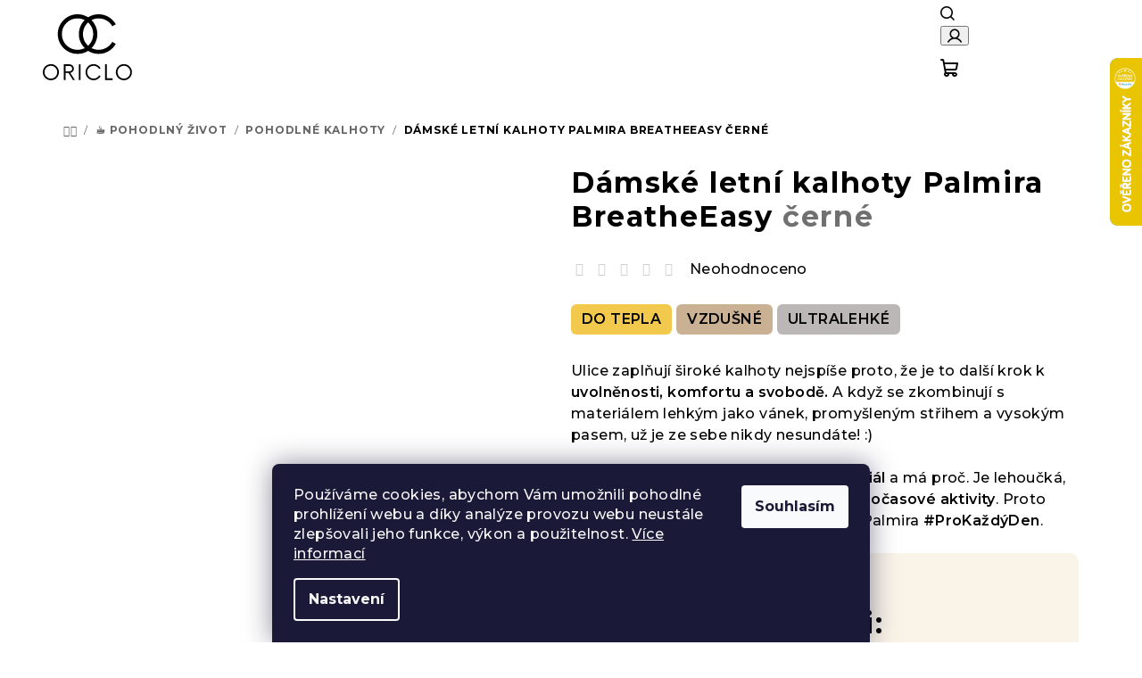

--- FILE ---
content_type: text/html; charset=utf-8
request_url: https://shop.oriclo.cz/damske-siroke-kalhoty-s-vysokym-pasem-palmira-oriclo-cerne/
body_size: 44270
content:
<!doctype html><html lang="cs" dir="ltr" class="header-background-light external-fonts-loaded"><head><meta charset="utf-8" /><meta name="viewport" content="width=device-width,initial-scale=1" /><title>Dámské elegantní široké kalhoty | Oriclo</title><link rel="preconnect" href="https://cdn.myshoptet.com" /><link rel="dns-prefetch" href="https://cdn.myshoptet.com" /><link rel="preload" href="https://cdn.myshoptet.com/prj/dist/master/cms/libs/jquery/jquery-1.11.3.min.js" as="script" /><link href="https://cdn.myshoptet.com/prj/dist/master/shop/dist/font-shoptet-14.css.d90e56d0dd782c13aabd.css" rel="stylesheet"><script>
dataLayer = [];
dataLayer.push({'shoptet' : {
    "pageId": 787,
    "pageType": "productDetail",
    "currency": "CZK",
    "currencyInfo": {
        "decimalSeparator": ",",
        "exchangeRate": 1,
        "priceDecimalPlaces": 2,
        "symbol": "K\u010d",
        "symbolLeft": 0,
        "thousandSeparator": " "
    },
    "language": "cs",
    "projectId": 519946,
    "product": {
        "id": 838,
        "guid": "a76d9760-d088-11ed-88f2-ecf4bbd5fcf2",
        "hasVariants": true,
        "codes": [
            {
                "code": "838\/XL",
                "quantity": "2",
                "stocks": [
                    {
                        "id": "ext",
                        "quantity": "2"
                    }
                ]
            },
            {
                "code": "838\/M",
                "quantity": "> 5",
                "stocks": [
                    {
                        "id": "ext",
                        "quantity": "> 5"
                    }
                ]
            },
            {
                "code": "838\/L",
                "quantity": "4",
                "stocks": [
                    {
                        "id": "ext",
                        "quantity": "4"
                    }
                ]
            },
            {
                "code": "838\/S",
                "quantity": "2",
                "stocks": [
                    {
                        "id": "ext",
                        "quantity": "2"
                    }
                ]
            }
        ],
        "name": "D\u00e1msk\u00e9 letn\u00ed kalhoty Palmira BreatheEasy  \u010dern\u00e9",
        "appendix": "\u010dern\u00e9",
        "weight": 0.59999999999999998,
        "manufacturer": "Oriclo",
        "manufacturerGuid": "1EF53349D085693884D1DA0BA3DED3EE",
        "currentCategory": "\u2615 Pohodln\u00fd \u017eivot | Kalhoty",
        "currentCategoryGuid": "728233ca-2de5-11ed-adb3-246e96436e9c",
        "defaultCategory": "\u2615 Pohodln\u00fd \u017eivot | Kalhoty",
        "defaultCategoryGuid": "728233ca-2de5-11ed-adb3-246e96436e9c",
        "currency": "CZK",
        "priceWithVat": 1599
    },
    "stocks": [
        {
            "id": "ext",
            "title": "Sklad",
            "isDeliveryPoint": 0,
            "visibleOnEshop": 1
        }
    ],
    "cartInfo": {
        "id": null,
        "freeShipping": false,
        "freeShippingFrom": 3500,
        "leftToFreeGift": {
            "formattedPrice": "0 K\u010d",
            "priceLeft": 0
        },
        "freeGift": false,
        "leftToFreeShipping": {
            "priceLeft": 3500,
            "dependOnRegion": 0,
            "formattedPrice": "3 500 K\u010d"
        },
        "discountCoupon": [],
        "getNoBillingShippingPrice": {
            "withoutVat": 0,
            "vat": 0,
            "withVat": 0
        },
        "cartItems": [],
        "taxMode": "ORDINARY"
    },
    "cart": [],
    "customer": {
        "priceRatio": 1,
        "priceListId": 1,
        "groupId": null,
        "registered": false,
        "mainAccount": false
    }
}});
dataLayer.push({'cookie_consent' : {
    "marketing": "denied",
    "analytics": "denied"
}});
document.addEventListener('DOMContentLoaded', function() {
    shoptet.consent.onAccept(function(agreements) {
        if (agreements.length == 0) {
            return;
        }
        dataLayer.push({
            'cookie_consent' : {
                'marketing' : (agreements.includes(shoptet.config.cookiesConsentOptPersonalisation)
                    ? 'granted' : 'denied'),
                'analytics': (agreements.includes(shoptet.config.cookiesConsentOptAnalytics)
                    ? 'granted' : 'denied')
            },
            'event': 'cookie_consent'
        });
    });
});
</script>

<!-- Google Tag Manager -->
<script>(function(w,d,s,l,i){w[l]=w[l]||[];w[l].push({'gtm.start':
new Date().getTime(),event:'gtm.js'});var f=d.getElementsByTagName(s)[0],
j=d.createElement(s),dl=l!='dataLayer'?'&l='+l:'';j.async=true;j.src=
'https://www.googletagmanager.com/gtm.js?id='+i+dl;f.parentNode.insertBefore(j,f);
})(window,document,'script','dataLayer','GTM-55GRWS5');</script>
<!-- End Google Tag Manager -->

<meta property="og:type" content="website"><meta property="og:site_name" content="shop.oriclo.cz"><meta property="og:url" content="https://shop.oriclo.cz/damske-siroke-kalhoty-s-vysokym-pasem-palmira-oriclo-cerne/"><meta property="og:title" content="Dámské elegantní široké kalhoty | Oriclo"><meta name="author" content="Shop Oriclo.cz"><meta name="web_author" content="Shoptet.cz"><meta name="dcterms.rightsHolder" content="shop.oriclo.cz"><meta name="robots" content="index,follow"><meta property="og:image" content="https://cdn.myshoptet.com/usr/shop.oriclo.cz/user/shop/big/838-7_damske-letni-kalhoty.jpg?67d139eb"><meta property="og:description" content="Neuvěřitelné pohodlné a praktické kalhoty nejen do práce. Autorský slušivý střih a materiál italských návrhářů z české dílny Oriclo."><meta name="description" content="Neuvěřitelné pohodlné a praktické kalhoty nejen do práce. Autorský slušivý střih a materiál italských návrhářů z české dílny Oriclo."><meta name="google-site-verification" content="fxCgz8tE8EFYa8SScw-qc9MddBIm7HFQgw_rXJGaMSU"><meta property="product:price:amount" content="1599"><meta property="product:price:currency" content="CZK"><style>:root {--color-primary: #ffffff;--color-primary-h: 0;--color-primary-s: 0%;--color-primary-l: 100%;--color-primary-hover: #F2C94C;--color-primary-hover-h: 45;--color-primary-hover-s: 86%;--color-primary-hover-l: 62%;--color-secondary: #000000;--color-secondary-h: 0;--color-secondary-s: 0%;--color-secondary-l: 0%;--color-secondary-hover: #F2C94C;--color-secondary-hover-h: 45;--color-secondary-hover-s: 86%;--color-secondary-hover-l: 62%;--color-tertiary: #f9f3e8;--color-tertiary-h: 39;--color-tertiary-s: 59%;--color-tertiary-l: 94%;--color-tertiary-hover: #000000;--color-tertiary-hover-h: 0;--color-tertiary-hover-s: 0%;--color-tertiary-hover-l: 0%;--color-header-background: #ffffff;--template-font: "sans-serif";--template-headings-font: "sans-serif";--header-background-url: none;--cookies-notice-background: #1A1937;--cookies-notice-color: #F8FAFB;--cookies-notice-button-hover: #f5f5f5;--cookies-notice-link-hover: #27263f;--templates-update-management-preview-mode-content: "Náhled aktualizací šablony je aktivní pro váš prohlížeč."}</style>
    
    <link href="https://cdn.myshoptet.com/prj/dist/master/shop/dist/main-14.less.9408774177b75b58fbb0.css" rel="stylesheet" />
                <link href="https://cdn.myshoptet.com/prj/dist/master/shop/dist/mobile-header-v1-14.less.c4f3335c797d6ea362d4.css" rel="stylesheet" />
    
    <script>var shoptet = shoptet || {};</script>
    <script src="https://cdn.myshoptet.com/prj/dist/master/shop/dist/main-3g-header.js.05f199e7fd2450312de2.js"></script>
<!-- User include --><!-- api 706(352) html code header -->
<link rel="stylesheet" href="https://cdn.myshoptet.com/usr/api2.dklab.cz/user/documents/_doplnky/zalozky/519946/306/519946_306.css" type="text/css" /><style>
        :root {
            
        }
        </style>
<!-- api 1004(637) html code header -->
<script>
                /* Ellity */      
                /* Compatibility */
                     
      window.mehub = window.mehub || {};
      window.mehub.bonus = {
        businessId: 'ebc1184f-59ea-447c-8e80-2777359abf7f',
        addonId: '4abbbd4a-a243-4445-92dd-585196c02e89'
      }
    
                /* Latest */
                           
      window.ellity = window.ellity || {};
      window.ellity.bonus = {
        businessId: 'ebc1184f-59ea-447c-8e80-2777359abf7f',
        addonId: '4abbbd4a-a243-4445-92dd-585196c02e89'
      }
    
                /* Extensions */
                
                </script>
<!-- api 473(125) html code header -->

                <style>
                    #order-billing-methods .radio-wrapper[data-guid="ba32665b-9944-11f0-8012-9237d29d7242"]:not(.cgapplepay), #order-billing-methods .radio-wrapper[data-guid="ba3ce4e3-9944-11f0-8012-9237d29d7242"]:not(.cggooglepay) {
                        display: none;
                    }
                </style>
                <script type="text/javascript">
                    document.addEventListener('DOMContentLoaded', function() {
                        if (getShoptetDataLayer('pageType') === 'billingAndShipping') {
                            
                try {
                    if (window.ApplePaySession && window.ApplePaySession.canMakePayments()) {
                        
                        if (document.querySelector('#order-billing-methods .radio-wrapper[data-guid="ba32665b-9944-11f0-8012-9237d29d7242"]')) {
                            document.querySelector('#order-billing-methods .radio-wrapper[data-guid="ba32665b-9944-11f0-8012-9237d29d7242"]').classList.add('cgapplepay');
                        }
                        
                    }
                } catch (err) {} 
            
                            
                const cgBaseCardPaymentMethod = {
                        type: 'CARD',
                        parameters: {
                            allowedAuthMethods: ["PAN_ONLY", "CRYPTOGRAM_3DS"],
                            allowedCardNetworks: [/*"AMEX", "DISCOVER", "INTERAC", "JCB",*/ "MASTERCARD", "VISA"]
                        }
                };
                
                function cgLoadScript(src, callback)
                {
                    var s,
                        r,
                        t;
                    r = false;
                    s = document.createElement('script');
                    s.type = 'text/javascript';
                    s.src = src;
                    s.onload = s.onreadystatechange = function() {
                        if ( !r && (!this.readyState || this.readyState == 'complete') )
                        {
                            r = true;
                            callback();
                        }
                    };
                    t = document.getElementsByTagName('script')[0];
                    t.parentNode.insertBefore(s, t);
                } 
                
                function cgGetGoogleIsReadyToPayRequest() {
                    return Object.assign(
                        {},
                        {
                            apiVersion: 2,
                            apiVersionMinor: 0
                        },
                        {
                            allowedPaymentMethods: [cgBaseCardPaymentMethod]
                        }
                    );
                }

                function onCgGooglePayLoaded() {
                    let paymentsClient = new google.payments.api.PaymentsClient({environment: 'PRODUCTION'});
                    paymentsClient.isReadyToPay(cgGetGoogleIsReadyToPayRequest()).then(function(response) {
                        if (response.result) {
                            
                        if (document.querySelector('#order-billing-methods .radio-wrapper[data-guid="ba3ce4e3-9944-11f0-8012-9237d29d7242"]')) {
                            document.querySelector('#order-billing-methods .radio-wrapper[data-guid="ba3ce4e3-9944-11f0-8012-9237d29d7242"]').classList.add('cggooglepay');
                        }
                        	 	 	 	 	 
                        }
                    })
                    .catch(function(err) {});
                }
                
                cgLoadScript('https://pay.google.com/gp/p/js/pay.js', onCgGooglePayLoaded);
            
                        }
                    });
                </script> 
                
<!-- service 619(267) html code header -->
<link href="https://cdn.myshoptet.com/usr/fvstudio.myshoptet.com/user/documents/addons/cartupsell.min.css?24.11.1" rel="stylesheet">
<!-- service 1004(637) html code header -->
<script src="https://mehub-framework.web.app/main.bundle.js?v=1"></script>
<!-- project html code header -->
<meta name="facebook-domain-verification" content="knszdy8femfzcknj7b0x65bp5jra8d" />
<meta name="p:domain_verify" content="427a85f88387bc1bc83e0b53e843e591"/>

<link rel="preconnect" href="https://fonts.googleapis.com">
<link rel="preconnect" href="https://fonts.gstatic.com" crossorigin>
<link href="https://fonts.googleapis.com/css2?family=Corinthia:wght@400;700&family=Montserrat:ital,wght@0,100..900;1,100..900&display=swap" rel="stylesheet">

<!-- Štefan Mazáň upravy -->
<link id='SMstyle' href="/user/documents/SMupravy/dist/css/main.min.css?v=27" data-author-name='Štefan Mazáň' data-author-email='stefan(a)izora.cz' data-author-website='upravy.shop' rel="stylesheet" />

<style>
.type-detail .p-thumbnails .p-thumbnails-inner #wrap {
	display: grid;
	grid-template-columns: 1fr;
}

@media only screen and (min-width: 768px) {
	.type-detail .p-image-wrapper.has-video #wrap video {
		width: 100%;
		height: 100%;
    max-height: 100%;
	}
}

/* 📱 Skrýt obrázkové bloky menu pouze na mobilu */
@media (max-width: 768px) {
    #header .navigation-in .menu-image {
        display: none !important;
    }
}



</style>

<!-- jg-media.eu upravy -->
<link href="https://cdn.myshoptet.com/usr/shop.oriclo.cz/user/documents/jgm-upravy/style.css?v=1.3.9" rel="stylesheet">

<link href="https://shop.oriclo.cz/user/documents/upload/temp/2/Veronika_2.css?v=1.0" rel="stylesheet">
<link href="https://shop.oriclo.cz/user/documents/upload/css/Veronika3.css?v=1.0" rel="stylesheet">

<script>
(function (w,d,s,o,f,js,fjs) {
	w['ecm-widget']=o;w[o] = w[o] || function () { (w[o].q = w[o].q || []).push(arguments) };
	js = d.createElement(s), fjs = d.getElementsByTagName(s)[0];
	js.id = '1-43c2cd496486bcc27217c3e790fb4088'; js.dataset.a = 'oriclo'; js.src = f; js.async = 1; fjs.parentNode.insertBefore(js, fjs);
}(window, document, 'script', 'ecmwidget', 'https://d70shl7vidtft.cloudfront.net/widget.js'));
</script>
    
<script>
(function (w,d,s,o,f,js,fjs) {
	w['ecm-widget']=o;w[o] = w[o] || function () { (w[o].q = w[o].q || []).push(arguments) };
	js = d.createElement(s), fjs = d.getElementsByTagName(s)[0];
	js.id = '4-f67e22c6c3dacfc9b77b6b40399abc16'; js.dataset.a = 'oriclo'; js.src = f; js.async = 1; fjs.parentNode.insertBefore(js, fjs);
}(window, document, 'script', 'ecmwidget', 'https://d70shl7vidtft.cloudfront.net/widget.js'));
</script>


<script>
window.ellity = window.ellity || {}
window.ellity.resources = window.ellity.resources || {}
window.ellity.resources.shared = Object.assign(
  window.ellity.resources.shared || {},
  {
    "cs.referral.title":"Sdílej radost a získej něco zpět ❤",
    "cs.referral.description":"<h2>Doporuč oblečky kamarádce</h2><p>🌱 Za každou její uhrazenou objednávku získáš 100 Oricláčků na svůj účet. Za chvilku tak máš na gatě ZDARMA!😍</p><p><b>Stačí jí nasdílet Tvůj unikátní referral link👉</b></p><p>(Nezapomeň jí připomenout, že může získat slevu 100Kč na 1.nákup!)</p><p>{{rulesDescription}}</p><div>{{rulesTable}}</div>",
    "cs.referral.moreInfo":"Jak doporučování funguje",
    "cs.referral.registerTitle":"Vytvoř si účet a sbírej Oricláčky",
    "cs.referral.registerDescription":"Zaregistruj se do věrnostního programu od Veru a sbírej Oricláčky za své nákupy. Pokud máš od nás slevový kód na první nákup, můžeš ho uplatnit v košíku.",
    "cs.referral.registerButton":"Zaregistrovat se",
    "cs.referral.shareTexts.whatsapp":""  // prázdný text – zákazník si napíše vlastní
  }
)
</script>
<!-- /User include --><link rel="shortcut icon" href="/favicon.ico" type="image/x-icon" /><link rel="canonical" href="https://shop.oriclo.cz/damske-siroke-kalhoty-s-vysokym-pasem-palmira-oriclo-cerne/" />    <script>
        var _hwq = _hwq || [];
        _hwq.push(['setKey', 'E562753D35D1C7A29D6E14ACC4F3B5FB']);
        _hwq.push(['setTopPos', '0']);
        _hwq.push(['showWidget', '22']);
        (function() {
            var ho = document.createElement('script');
            ho.src = 'https://cz.im9.cz/direct/i/gjs.php?n=wdgt&sak=E562753D35D1C7A29D6E14ACC4F3B5FB';
            var s = document.getElementsByTagName('script')[0]; s.parentNode.insertBefore(ho, s);
        })();
    </script>
<script>!function(){var t={9196:function(){!function(){var t=/\[object (Boolean|Number|String|Function|Array|Date|RegExp)\]/;function r(r){return null==r?String(r):(r=t.exec(Object.prototype.toString.call(Object(r))))?r[1].toLowerCase():"object"}function n(t,r){return Object.prototype.hasOwnProperty.call(Object(t),r)}function e(t){if(!t||"object"!=r(t)||t.nodeType||t==t.window)return!1;try{if(t.constructor&&!n(t,"constructor")&&!n(t.constructor.prototype,"isPrototypeOf"))return!1}catch(t){return!1}for(var e in t);return void 0===e||n(t,e)}function o(t,r,n){this.b=t,this.f=r||function(){},this.d=!1,this.a={},this.c=[],this.e=function(t){return{set:function(r,n){u(c(r,n),t.a)},get:function(r){return t.get(r)}}}(this),i(this,t,!n);var e=t.push,o=this;t.push=function(){var r=[].slice.call(arguments,0),n=e.apply(t,r);return i(o,r),n}}function i(t,n,o){for(t.c.push.apply(t.c,n);!1===t.d&&0<t.c.length;){if("array"==r(n=t.c.shift()))t:{var i=n,a=t.a;if("string"==r(i[0])){for(var f=i[0].split("."),s=f.pop(),p=(i=i.slice(1),0);p<f.length;p++){if(void 0===a[f[p]])break t;a=a[f[p]]}try{a[s].apply(a,i)}catch(t){}}}else if("function"==typeof n)try{n.call(t.e)}catch(t){}else{if(!e(n))continue;for(var l in n)u(c(l,n[l]),t.a)}o||(t.d=!0,t.f(t.a,n),t.d=!1)}}function c(t,r){for(var n={},e=n,o=t.split("."),i=0;i<o.length-1;i++)e=e[o[i]]={};return e[o[o.length-1]]=r,n}function u(t,o){for(var i in t)if(n(t,i)){var c=t[i];"array"==r(c)?("array"==r(o[i])||(o[i]=[]),u(c,o[i])):e(c)?(e(o[i])||(o[i]={}),u(c,o[i])):o[i]=c}}window.DataLayerHelper=o,o.prototype.get=function(t){var r=this.a;t=t.split(".");for(var n=0;n<t.length;n++){if(void 0===r[t[n]])return;r=r[t[n]]}return r},o.prototype.flatten=function(){this.b.splice(0,this.b.length),this.b[0]={},u(this.a,this.b[0])}}()}},r={};function n(e){var o=r[e];if(void 0!==o)return o.exports;var i=r[e]={exports:{}};return t[e](i,i.exports,n),i.exports}n.n=function(t){var r=t&&t.__esModule?function(){return t.default}:function(){return t};return n.d(r,{a:r}),r},n.d=function(t,r){for(var e in r)n.o(r,e)&&!n.o(t,e)&&Object.defineProperty(t,e,{enumerable:!0,get:r[e]})},n.o=function(t,r){return Object.prototype.hasOwnProperty.call(t,r)},function(){"use strict";n(9196)}()}();</script>    <!-- Global site tag (gtag.js) - Google Analytics -->
    <script async src="https://www.googletagmanager.com/gtag/js?id=G-8VK4C6RP4X"></script>
    <script>
        
        window.dataLayer = window.dataLayer || [];
        function gtag(){dataLayer.push(arguments);}
        

                    console.debug('default consent data');

            gtag('consent', 'default', {"ad_storage":"denied","analytics_storage":"denied","ad_user_data":"denied","ad_personalization":"denied","wait_for_update":500});
            dataLayer.push({
                'event': 'default_consent'
            });
        
        gtag('js', new Date());

        
                gtag('config', 'G-8VK4C6RP4X', {"groups":"GA4","send_page_view":false,"content_group":"productDetail","currency":"CZK","page_language":"cs"});
        
                gtag('config', 'AW-11013248211', {"allow_enhanced_conversions":true});
        
        
        
        
        
                    gtag('event', 'page_view', {"send_to":"GA4","page_language":"cs","content_group":"productDetail","currency":"CZK"});
        
                gtag('set', 'currency', 'CZK');

        gtag('event', 'view_item', {
            "send_to": "UA",
            "items": [
                {
                    "id": "838\/XL",
                    "name": "D\u00e1msk\u00e9 letn\u00ed kalhoty Palmira BreatheEasy  \u010dern\u00e9",
                    "category": "\u2615 Pohodln\u00fd \u017eivot \/ Kalhoty",
                                        "brand": "Oriclo",
                                                            "variant": "Velikost: XL",
                                        "price": 1321.49
                }
            ]
        });
        
        
        
        
        
                    gtag('event', 'view_item', {"send_to":"GA4","page_language":"cs","content_group":"productDetail","value":1321.49,"currency":"CZK","items":[{"item_id":"838\/XL","item_name":"D\u00e1msk\u00e9 letn\u00ed kalhoty Palmira BreatheEasy  \u010dern\u00e9","item_brand":"Oriclo","item_category":"\u2615 Pohodln\u00fd \u017eivot","item_category2":"Kalhoty","item_variant":"838\/XL~Velikost: XL","price":1321.49,"quantity":1,"index":0}]});
        
        
        
        
        
        
        
        document.addEventListener('DOMContentLoaded', function() {
            if (typeof shoptet.tracking !== 'undefined') {
                for (var id in shoptet.tracking.bannersList) {
                    gtag('event', 'view_promotion', {
                        "send_to": "UA",
                        "promotions": [
                            {
                                "id": shoptet.tracking.bannersList[id].id,
                                "name": shoptet.tracking.bannersList[id].name,
                                "position": shoptet.tracking.bannersList[id].position
                            }
                        ]
                    });
                }
            }

            shoptet.consent.onAccept(function(agreements) {
                if (agreements.length !== 0) {
                    console.debug('gtag consent accept');
                    var gtagConsentPayload =  {
                        'ad_storage': agreements.includes(shoptet.config.cookiesConsentOptPersonalisation)
                            ? 'granted' : 'denied',
                        'analytics_storage': agreements.includes(shoptet.config.cookiesConsentOptAnalytics)
                            ? 'granted' : 'denied',
                                                                                                'ad_user_data': agreements.includes(shoptet.config.cookiesConsentOptPersonalisation)
                            ? 'granted' : 'denied',
                        'ad_personalization': agreements.includes(shoptet.config.cookiesConsentOptPersonalisation)
                            ? 'granted' : 'denied',
                        };
                    console.debug('update consent data', gtagConsentPayload);
                    gtag('consent', 'update', gtagConsentPayload);
                    dataLayer.push(
                        { 'event': 'update_consent' }
                    );
                }
            });
        });
    </script>
<script>
    (function(t, r, a, c, k, i, n, g) { t['ROIDataObject'] = k;
    t[k]=t[k]||function(){ (t[k].q=t[k].q||[]).push(arguments) },t[k].c=i;n=r.createElement(a),
    g=r.getElementsByTagName(a)[0];n.async=1;n.src=c;g.parentNode.insertBefore(n,g)
    })(window, document, 'script', '//www.heureka.cz/ocm/sdk.js?source=shoptet&version=2&page=product_detail', 'heureka', 'cz');

    heureka('set_user_consent', 0);
</script>
</head><body class="desktop id-787 in-damske-kalhoty template-14 type-product type-detail one-column-body columns-mobile-2 columns-3 smart-labels-active ums_forms_redesign--off ums_a11y_category_page--on ums_discussion_rating_forms--off ums_flags_display_unification--on ums_a11y_login--on mobile-header-version-1"><noscript>
    <style>
        #header {
            padding-top: 0;
            position: relative !important;
            top: 0;
        }
        .header-navigation {
            position: relative !important;
        }
        .overall-wrapper {
            margin: 0 !important;
        }
        body:not(.ready) {
            visibility: visible !important;
        }
    </style>
    <div class="no-javascript">
        <div class="no-javascript__title">Musíte změnit nastavení vašeho prohlížeče</div>
        <div class="no-javascript__text">Podívejte se na: <a href="https://www.google.com/support/bin/answer.py?answer=23852">Jak povolit JavaScript ve vašem prohlížeči</a>.</div>
        <div class="no-javascript__text">Pokud používáte software na blokování reklam, může být nutné povolit JavaScript z této stránky.</div>
        <div class="no-javascript__text">Děkujeme.</div>
    </div>
</noscript>

        <div id="fb-root"></div>
        <script>
            window.fbAsyncInit = function() {
                FB.init({
//                    appId            : 'your-app-id',
                    autoLogAppEvents : true,
                    xfbml            : true,
                    version          : 'v19.0'
                });
            };
        </script>
        <script async defer crossorigin="anonymous" src="https://connect.facebook.net/cs_CZ/sdk.js"></script><script>
(function(l, u, c, i, n, k, a) {l['ModioCZ'] = n;
l[n]=l[n]||function(){(l[n].q=l[n].q||[]).push(arguments)};k=u.createElement(c),
a=u.getElementsByTagName(c)[0];k.async=1;k.src=i;a.parentNode.insertBefore(k,a)
})(window, document, 'script', '//trackingapi.modio.cz/ppc.js', 'modio');

modio('init', '50c881f7');

var dataHelper = new DataLayerHelper(dataLayer);

if (dataHelper.get('shoptet.pageType') == 'thankYou') {
    var order_id = dataHelper.get('shoptet.order.orderNo');
    var price = dataHelper.get('shoptet.order.total');
    var currency = dataHelper.get('shoptet.order.currencyCode');
    if(order_id !== undefined){
        modio('purchase', order_id, price, currency);
    }
}
</script>

<!-- Google Tag Manager (noscript) -->
<noscript><iframe src="https://www.googletagmanager.com/ns.html?id=GTM-55GRWS5"
height="0" width="0" style="display:none;visibility:hidden"></iframe></noscript>
<!-- End Google Tag Manager (noscript) -->

    <div class="siteCookies siteCookies--bottom siteCookies--dark js-siteCookies" role="dialog" data-testid="cookiesPopup" data-nosnippet>
        <div class="siteCookies__form">
            <div class="siteCookies__content">
                <div class="siteCookies__text">
                    Používáme cookies, abychom Vám umožnili pohodlné prohlížení webu a díky analýze provozu webu neustále zlepšovali jeho funkce, výkon a použitelnost. <a href="/podminky-ochrany-osobnich-udaju/" target="_blank" rel="noopener noreferrer">Více informací</a>
                </div>
                <p class="siteCookies__links">
                    <button class="siteCookies__link js-cookies-settings" aria-label="Nastavení cookies" data-testid="cookiesSettings">Nastavení</button>
                </p>
            </div>
            <div class="siteCookies__buttonWrap">
                                <button class="siteCookies__button js-cookiesConsentSubmit" value="all" aria-label="Přijmout cookies" data-testid="buttonCookiesAccept">Souhlasím</button>
            </div>
        </div>
        <script>
            document.addEventListener("DOMContentLoaded", () => {
                const siteCookies = document.querySelector('.js-siteCookies');
                document.addEventListener("scroll", shoptet.common.throttle(() => {
                    const st = document.documentElement.scrollTop;
                    if (st > 1) {
                        siteCookies.classList.add('siteCookies--scrolled');
                    } else {
                        siteCookies.classList.remove('siteCookies--scrolled');
                    }
                }, 100));
            });
        </script>
    </div>
<a href="#content" class="skip-link sr-only">Přejít na obsah</a><div class="overall-wrapper"><div class="site-msg information"><div class="container"><div class="text">NOVINKA 🔥 VÝHODNÉ SETY A MNOŽSTEVNÍ SLEVY🔥</div><div class="close js-close-information-msg"></div></div></div><header id="header">
        <div class="header-top">
            <div class="container navigation-wrapper header-top-wrapper">
                <div class="navigation-tools">
                                    </div>
                <div class="site-name"><a href="/" data-testid="linkWebsiteLogo"><img src="https://cdn.myshoptet.com/usr/shop.oriclo.cz/user/logos/logo-1-1.svg" alt="Shop Oriclo.cz" fetchpriority="low" /></a></div>                <div class="navigation-buttons">
                    <a href="#" class="toggle-window" data-target="search" data-testid="linkSearchIcon"><i class="icon-search"></i><span class="sr-only">Hledat</span></a>
                                                                                                                                            <button class="top-nav-button top-nav-button-login toggle-window" type="button" data-target="login" aria-haspopup="dialog" aria-expanded="false" aria-controls="login" data-testid="signin">
                                        <i class="icon-login"></i><span class="sr-only">Přihlášení</span>
                                    </button>
                                                                                                                                
    <a href="/kosik/" class="btn btn-icon toggle-window cart-count" data-target="cart" data-testid="headerCart" rel="nofollow" aria-haspopup="dialog" aria-expanded="false" aria-controls="cart-widget">
        <span class="icon-cart"></span>
                <span class="sr-only">Nákupní košík</span>
        
    
            </a>
                    <a href="#" class="toggle-window" data-target="navigation" data-testid="hamburgerMenu"></a>
                </div>
                <div class="user-action">
                                            <div class="user-action-in">
            <div id="login" class="user-action-login popup-widget login-widget" role="dialog" aria-labelledby="loginHeading">
        <div class="popup-widget-inner">
                            <h2 id="loginHeading">Přihlášení k vašemu účtu</h2><div id="customerLogin"><form action="/action/Customer/Login/" method="post" id="formLoginIncluded" class="csrf-enabled formLogin" data-testid="formLogin"><input type="hidden" name="referer" value="" /><div class="form-group"><div class="input-wrapper email js-validated-element-wrapper no-label"><input type="email" name="email" class="form-control" autofocus placeholder="E-mailová adresa (např. jan@novak.cz)" data-testid="inputEmail" autocomplete="email" required /></div></div><div class="form-group"><div class="input-wrapper password js-validated-element-wrapper no-label"><input type="password" name="password" class="form-control" placeholder="Heslo" data-testid="inputPassword" autocomplete="current-password" required /><span class="no-display">Nemůžete vyplnit toto pole</span><input type="text" name="surname" value="" class="no-display" /></div></div><div class="form-group"><div class="login-wrapper"><button type="submit" class="btn btn-secondary btn-text btn-login" data-testid="buttonSubmit">Přihlásit se</button><div class="password-helper"><a href="/registrace/" data-testid="signup" rel="nofollow">Nová registrace</a><a href="/klient/zapomenute-heslo/" rel="nofollow">Zapomenuté heslo</a></div></div></div><div class="social-login-buttons"><div class="social-login-buttons-divider"><span>nebo</span></div><div class="form-group"><a href="/action/Social/login/?provider=Facebook" class="login-btn facebook" rel="nofollow"><span class="login-facebook-icon"><i class="icon-facebook-square"></i></span><strong>Přihlásit se přes Facebook</strong></a></div></div></form>
</div>                    </div>
    </div>

        <div id="cart-widget" class="user-action-cart popup-widget cart-widget loader-wrapper" data-testid="popupCartWidget" role="dialog" aria-hidden="true">
        <div class="popup-widget-inner cart-widget-inner place-cart-here">
            <div class="loader-overlay">
                <div class="loader"></div>
            </div>
        </div>
    </div>

        <div class="user-action-search popup-widget search-widget search stay-open" itemscope itemtype="https://schema.org/WebSite" data-testid="searchWidget">
        <span href="#" class="search-widget-close toggle-window" data-target="search" data-testid="linkSearchIcon"></span>
        <meta itemprop="headline" content="Kalhoty"/><meta itemprop="url" content="https://shop.oriclo.cz"/><meta itemprop="text" content="Neuvěřitelné pohodlné a praktické kalhoty nejen do práce. Autorský slušivý střih a materiál italských návrhářů z české dílny Oriclo."/>        <form action="/action/ProductSearch/prepareString/" method="post"
    id="formSearchForm" class="search-form compact-form js-search-main"
    itemprop="potentialAction" itemscope itemtype="https://schema.org/SearchAction" data-testid="searchForm">
    <fieldset>
        <meta itemprop="target"
            content="https://shop.oriclo.cz/vyhledavani/?string={string}"/>
        <input type="hidden" name="language" value="cs"/>
        
    <span class="search-form-input-group">
        
    <span class="search-input-icon" aria-hidden="true"></span>

<input
    type="search"
    name="string"
        class="query-input form-control search-input js-search-input"
    placeholder="Napište, co hledáte"
    autocomplete="off"
    required
    itemprop="query-input"
    aria-label="Vyhledávání"
    data-testid="searchInput"
>
        <button type="submit" class="btn btn-default search-button" data-testid="searchBtn">Hledat</button>
    </span>

    </fieldset>
</form>
    </div>
</div>
                                    </div>
            </div>
        </div>
        <div class="header-bottom">
            <div class="navigation-wrapper header-bottom-wrapper">
                <nav id="navigation" aria-label="Hlavní menu" data-collapsible="true"><div class="navigation-in menu"><ul class="menu-level-1" role="menubar" data-testid="headerMenuItems"><li class="menu-item-871" role="none"><a href="/novinky/" data-testid="headerMenuItem" role="menuitem" aria-expanded="false"><b>💥 Novinky</b></a></li>
<li class="menu-item-718 ext" role="none"><a href="/normalni-moda/" data-testid="headerMenuItem" role="menuitem" aria-haspopup="true" aria-expanded="false"><b>☕ Pohodlný život</b><span class="submenu-arrow"></span></a><ul class="menu-level-2" aria-label="☕ Pohodlný život" tabindex="-1" role="menu"><li class="menu-item-787 active" role="none"><a href="/damske-kalhoty/" class="menu-image" data-testid="headerMenuItem" tabindex="-1" aria-hidden="true"><img src="data:image/svg+xml,%3Csvg%20width%3D%22140%22%20height%3D%22100%22%20xmlns%3D%22http%3A%2F%2Fwww.w3.org%2F2000%2Fsvg%22%3E%3C%2Fsvg%3E" alt="" aria-hidden="true" width="140" height="100"  data-src="https://cdn.myshoptet.com/usr/shop.oriclo.cz/user/categories/thumb/1.jpg" fetchpriority="low" /></a><div><a href="/damske-kalhoty/" data-testid="headerMenuItem" role="menuitem"><span>Pohodlné kalhoty</span></a>
                        </div></li><li class="menu-item-799" role="none"><a href="/damske-sukne/" class="menu-image" data-testid="headerMenuItem" tabindex="-1" aria-hidden="true"><img src="data:image/svg+xml,%3Csvg%20width%3D%22140%22%20height%3D%22100%22%20xmlns%3D%22http%3A%2F%2Fwww.w3.org%2F2000%2Fsvg%22%3E%3C%2Fsvg%3E" alt="" aria-hidden="true" width="140" height="100"  data-src="https://cdn.myshoptet.com/usr/shop.oriclo.cz/user/categories/thumb/4.jpg" fetchpriority="low" /></a><div><a href="/damske-sukne/" data-testid="headerMenuItem" role="menuitem"><span>Pohodlné sukně</span></a>
                        </div></li><li class="menu-item-802" role="none"><a href="/damska-tricka-a-tilka/" class="menu-image" data-testid="headerMenuItem" tabindex="-1" aria-hidden="true"><img src="data:image/svg+xml,%3Csvg%20width%3D%22140%22%20height%3D%22100%22%20xmlns%3D%22http%3A%2F%2Fwww.w3.org%2F2000%2Fsvg%22%3E%3C%2Fsvg%3E" alt="" aria-hidden="true" width="140" height="100"  data-src="https://cdn.myshoptet.com/usr/shop.oriclo.cz/user/categories/thumb/2.jpg" fetchpriority="low" /></a><div><a href="/damska-tricka-a-tilka/" data-testid="headerMenuItem" role="menuitem"><span>Trička a topy</span></a>
                        </div></li><li class="menu-item-850" role="none"><a href="/sacka/" class="menu-image" data-testid="headerMenuItem" tabindex="-1" aria-hidden="true"><img src="data:image/svg+xml,%3Csvg%20width%3D%22140%22%20height%3D%22100%22%20xmlns%3D%22http%3A%2F%2Fwww.w3.org%2F2000%2Fsvg%22%3E%3C%2Fsvg%3E" alt="" aria-hidden="true" width="140" height="100"  data-src="https://cdn.myshoptet.com/usr/shop.oriclo.cz/user/categories/thumb/6.jpg" fetchpriority="low" /></a><div><a href="/sacka/" data-testid="headerMenuItem" role="menuitem"><span>Sáčka a kardigany</span></a>
                        </div></li><li class="menu-item-793" role="none"><a href="/damske-mikiny/" class="menu-image" data-testid="headerMenuItem" tabindex="-1" aria-hidden="true"><img src="data:image/svg+xml,%3Csvg%20width%3D%22140%22%20height%3D%22100%22%20xmlns%3D%22http%3A%2F%2Fwww.w3.org%2F2000%2Fsvg%22%3E%3C%2Fsvg%3E" alt="" aria-hidden="true" width="140" height="100"  data-src="https://cdn.myshoptet.com/usr/shop.oriclo.cz/user/categories/thumb/5.jpg" fetchpriority="low" /></a><div><a href="/damske-mikiny/" data-testid="headerMenuItem" role="menuitem"><span>Mikiny s elegancí</span></a>
                        </div></li><li class="menu-item-837" role="none"><a href="/damske-leginy/" class="menu-image" data-testid="headerMenuItem" tabindex="-1" aria-hidden="true"><img src="data:image/svg+xml,%3Csvg%20width%3D%22140%22%20height%3D%22100%22%20xmlns%3D%22http%3A%2F%2Fwww.w3.org%2F2000%2Fsvg%22%3E%3C%2Fsvg%3E" alt="" aria-hidden="true" width="140" height="100"  data-src="https://cdn.myshoptet.com/usr/shop.oriclo.cz/user/categories/thumb/bez_n__zvu_(1000_x_700_px).jpg" fetchpriority="low" /></a><div><a href="/damske-leginy/" data-testid="headerMenuItem" role="menuitem"><span>Legíny</span></a>
                        </div></li><li class="menu-item-784" role="none"><a href="/damske-saty/" class="menu-image" data-testid="headerMenuItem" tabindex="-1" aria-hidden="true"><img src="data:image/svg+xml,%3Csvg%20width%3D%22140%22%20height%3D%22100%22%20xmlns%3D%22http%3A%2F%2Fwww.w3.org%2F2000%2Fsvg%22%3E%3C%2Fsvg%3E" alt="" aria-hidden="true" width="140" height="100"  data-src="https://cdn.myshoptet.com/usr/shop.oriclo.cz/user/categories/thumb/3.jpg" fetchpriority="low" /></a><div><a href="/damske-saty/" data-testid="headerMenuItem" role="menuitem"><span>Šaty a mikinošaty</span></a>
                        </div></li><li class="menu-item-796" role="none"><a href="/damske-bundy-a-kabaty/" class="menu-image" data-testid="headerMenuItem" tabindex="-1" aria-hidden="true"><img src="data:image/svg+xml,%3Csvg%20width%3D%22140%22%20height%3D%22100%22%20xmlns%3D%22http%3A%2F%2Fwww.w3.org%2F2000%2Fsvg%22%3E%3C%2Fsvg%3E" alt="" aria-hidden="true" width="140" height="100"  data-src="https://cdn.myshoptet.com/usr/shop.oriclo.cz/user/categories/thumb/7.jpg" fetchpriority="low" /></a><div><a href="/damske-bundy-a-kabaty/" data-testid="headerMenuItem" role="menuitem"><span>Chytré kabáty 2v1</span></a>
                        </div></li></ul></li>
<li class="menu-item-882 ext" role="none"><a href="/---pohodlna-profese/" data-testid="headerMenuItem" role="menuitem" aria-haspopup="true" aria-expanded="false"><b>💼 Pohodlná profese</b><span class="submenu-arrow"></span></a><ul class="menu-level-2" aria-label="💼 Pohodlná profese" tabindex="-1" role="menu"><li class="menu-item-888" role="none"><a href="/pohodlne-kalhoty/" class="menu-image" data-testid="headerMenuItem" tabindex="-1" aria-hidden="true"><img src="data:image/svg+xml,%3Csvg%20width%3D%22140%22%20height%3D%22100%22%20xmlns%3D%22http%3A%2F%2Fwww.w3.org%2F2000%2Fsvg%22%3E%3C%2Fsvg%3E" alt="" aria-hidden="true" width="140" height="100"  data-src="https://cdn.myshoptet.com/usr/shop.oriclo.cz/user/categories/thumb/1-2.jpg" fetchpriority="low" /></a><div><a href="/pohodlne-kalhoty/" data-testid="headerMenuItem" role="menuitem"><span>Pohodlné elegantní kalhoty</span></a>
                        </div></li><li class="menu-item-891" role="none"><a href="/saty/" class="menu-image" data-testid="headerMenuItem" tabindex="-1" aria-hidden="true"><img src="data:image/svg+xml,%3Csvg%20width%3D%22140%22%20height%3D%22100%22%20xmlns%3D%22http%3A%2F%2Fwww.w3.org%2F2000%2Fsvg%22%3E%3C%2Fsvg%3E" alt="" aria-hidden="true" width="140" height="100"  data-src="https://cdn.myshoptet.com/usr/shop.oriclo.cz/user/categories/thumb/4-1.jpg" fetchpriority="low" /></a><div><a href="/saty/" data-testid="headerMenuItem" role="menuitem"><span>Pohodlné sukně a šaty</span></a>
                        </div></li><li class="menu-item-885" role="none"><a href="/elegantni-tricka-a-topy/" class="menu-image" data-testid="headerMenuItem" tabindex="-1" aria-hidden="true"><img src="data:image/svg+xml,%3Csvg%20width%3D%22140%22%20height%3D%22100%22%20xmlns%3D%22http%3A%2F%2Fwww.w3.org%2F2000%2Fsvg%22%3E%3C%2Fsvg%3E" alt="" aria-hidden="true" width="140" height="100"  data-src="https://cdn.myshoptet.com/usr/shop.oriclo.cz/user/categories/thumb/2-1.jpg" fetchpriority="low" /></a><div><a href="/elegantni-tricka-a-topy/" data-testid="headerMenuItem" role="menuitem"><span>Elegantní trička a topy</span></a>
                        </div></li><li class="menu-item-894" role="none"><a href="/sacka-a-kardigany/" class="menu-image" data-testid="headerMenuItem" tabindex="-1" aria-hidden="true"><img src="data:image/svg+xml,%3Csvg%20width%3D%22140%22%20height%3D%22100%22%20xmlns%3D%22http%3A%2F%2Fwww.w3.org%2F2000%2Fsvg%22%3E%3C%2Fsvg%3E" alt="" aria-hidden="true" width="140" height="100"  data-src="https://cdn.myshoptet.com/usr/shop.oriclo.cz/user/categories/thumb/6-1.jpg" fetchpriority="low" /></a><div><a href="/sacka-a-kardigany/" data-testid="headerMenuItem" role="menuitem"><span>Sáčka a kardigany</span></a>
                        </div></li></ul></li>
<li class="menu-item-879 ext" role="none"><a href="/---pohodlna-mama/" data-testid="headerMenuItem" role="menuitem" aria-haspopup="true" aria-expanded="false"><b>🤱 Pohodlná máma</b><span class="submenu-arrow"></span></a><ul class="menu-level-2" aria-label="🤱 Pohodlná máma" tabindex="-1" role="menu"><li class="menu-item-674 has-third-level" role="none"><a href="/nosici-moda/" class="menu-image" data-testid="headerMenuItem" tabindex="-1" aria-hidden="true"><img src="data:image/svg+xml,%3Csvg%20width%3D%22140%22%20height%3D%22100%22%20xmlns%3D%22http%3A%2F%2Fwww.w3.org%2F2000%2Fsvg%22%3E%3C%2Fsvg%3E" alt="" aria-hidden="true" width="140" height="100"  data-src="https://cdn.myshoptet.com/usr/shop.oriclo.cz/user/categories/thumb/bez_n__zvu_(1000_x_700_px)_(3).jpg" fetchpriority="low" /></a><div><a href="/nosici-moda/" data-testid="headerMenuItem" role="menuitem"><span>Chytré nošení miminek</span></a>
                                                    <ul class="menu-level-3" role="menu">
                                                                    <li class="menu-item-742" role="none">
                                        <a href="/nosici-mikiny/" data-testid="headerMenuItem" role="menuitem">
                                            Nosicí mikiny</a>                                    </li>
                                                                    <li class="menu-item-745" role="none">
                                        <a href="/nosici-bundy-a-kabaty/" data-testid="headerMenuItem" role="menuitem">
                                            Nosicí bundy</a>                                    </li>
                                                                    <li class="menu-item-751" role="none">
                                        <a href="/doplnky-pro-nosici-maminky/" data-testid="headerMenuItem" role="menuitem">
                                            Doplňky</a>                                    </li>
                                                            </ul>
                        </div></li><li class="menu-item-727 has-third-level" role="none"><a href="/tehotenskamoda/" class="menu-image" data-testid="headerMenuItem" tabindex="-1" aria-hidden="true"><img src="data:image/svg+xml,%3Csvg%20width%3D%22140%22%20height%3D%22100%22%20xmlns%3D%22http%3A%2F%2Fwww.w3.org%2F2000%2Fsvg%22%3E%3C%2Fsvg%3E" alt="" aria-hidden="true" width="140" height="100"  data-src="https://cdn.myshoptet.com/usr/shop.oriclo.cz/user/categories/thumb/bez_n__zvu_(1000_x_700_px)_(1).jpg" fetchpriority="low" /></a><div><a href="/tehotenskamoda/" data-testid="headerMenuItem" role="menuitem"><span>Pro nastávající maminky</span></a>
                                                    <ul class="menu-level-3" role="menu">
                                                                    <li class="menu-item-790" role="none">
                                        <a href="/tehotenske-leginy/" data-testid="headerMenuItem" role="menuitem">
                                            Legíny</a>                                    </li>
                                                                    <li class="menu-item-775" role="none">
                                        <a href="/tehotenske-kalhoty/" data-testid="headerMenuItem" role="menuitem">
                                            Kalhoty</a>                                    </li>
                                                                    <li class="menu-item-808" role="none">
                                        <a href="/tehotenske-mikiny-a-kardigany/" data-testid="headerMenuItem" role="menuitem">
                                            Mikiny</a>                                    </li>
                                                            </ul>
                        </div></li><li class="menu-item-673 has-third-level" role="none"><a href="/kojici-moda/" class="menu-image" data-testid="headerMenuItem" tabindex="-1" aria-hidden="true"><img src="data:image/svg+xml,%3Csvg%20width%3D%22140%22%20height%3D%22100%22%20xmlns%3D%22http%3A%2F%2Fwww.w3.org%2F2000%2Fsvg%22%3E%3C%2Fsvg%3E" alt="" aria-hidden="true" width="140" height="100"  data-src="https://cdn.myshoptet.com/usr/shop.oriclo.cz/user/categories/thumb/bez_n__zvu_(1000_x_700_px)_(2).jpg" fetchpriority="low" /></a><div><a href="/kojici-moda/" data-testid="headerMenuItem" role="menuitem"><span>Pro kojicí maminky</span></a>
                                                    <ul class="menu-level-3" role="menu">
                                                                    <li class="menu-item-709" role="none">
                                        <a href="/kojici-tricka/" data-testid="headerMenuItem" role="menuitem">
                                            Kojicí trička</a>                                    </li>
                                                                    <li class="menu-item-712" role="none">
                                        <a href="/kojici-saty/" data-testid="headerMenuItem" role="menuitem">
                                            Kojicí šaty</a>                                    </li>
                                                                    <li class="menu-item-715" role="none">
                                        <a href="/kojici-mikiny/" data-testid="headerMenuItem" role="menuitem">
                                            Kojicí mikiny</a>                                    </li>
                                                            </ul>
                        </div></li></ul></li>
<li class="menu-item-724" role="none"><a href="/o-nas/" data-testid="headerMenuItem" role="menuitem" aria-expanded="false"><b>🫶 O Veru</b></a></li>
<li class="menu-item-900" role="none"><a href="/vyhodne-sety/" data-testid="headerMenuItem" role="menuitem" aria-expanded="false"><b>Výhodné sety 🛍️</b></a></li>
<li class="menu-item-903" role="none"><a href="/bonus-program/" data-testid="headerMenuItem" role="menuitem" aria-expanded="false"><b>🪙 UŠETŘI s Oricláčky</b></a></li>
</ul>
    <ul class="navigationActions" role="menu">
                            <li role="none">
                                    <a href="/login/?backTo=%2Fdamske-siroke-kalhoty-s-vysokym-pasem-palmira-oriclo-cerne%2F" rel="nofollow" data-testid="signin" role="menuitem"><span>Přihlášení</span></a>
                            </li>
                        </ul>
</div><span class="navigation-close"></span></nav><div class="menu-helper" data-testid="hamburgerMenu"><span>Více</span></div>
            </div>
        </div>
    </header><!-- / header -->

    

<div id="content-wrapper" class="container content-wrapper">
    
                                <div class="breadcrumbs navigation-home-icon-wrapper" itemscope itemtype="https://schema.org/BreadcrumbList">
                                                                            <span id="navigation-first" data-basetitle="Shop Oriclo.cz" itemprop="itemListElement" itemscope itemtype="https://schema.org/ListItem">
                <a href="/" itemprop="item" class="navigation-home-icon"><span class="sr-only" itemprop="name">Domů</span></a>
                <span class="navigation-bullet">/</span>
                <meta itemprop="position" content="1" />
            </span>
                                <span id="navigation-1" itemprop="itemListElement" itemscope itemtype="https://schema.org/ListItem">
                <a href="/normalni-moda/" itemprop="item" data-testid="breadcrumbsSecondLevel"><span itemprop="name">☕ Pohodlný život</span></a>
                <span class="navigation-bullet">/</span>
                <meta itemprop="position" content="2" />
            </span>
                                <span id="navigation-2" itemprop="itemListElement" itemscope itemtype="https://schema.org/ListItem">
                <a href="/damske-kalhoty/" itemprop="item" data-testid="breadcrumbsSecondLevel"><span itemprop="name">Pohodlné kalhoty</span></a>
                <span class="navigation-bullet">/</span>
                <meta itemprop="position" content="3" />
            </span>
                                            <span id="navigation-3" itemprop="itemListElement" itemscope itemtype="https://schema.org/ListItem" data-testid="breadcrumbsLastLevel">
                <meta itemprop="item" content="https://shop.oriclo.cz/damske-siroke-kalhoty-s-vysokym-pasem-palmira-oriclo-cerne/" />
                <meta itemprop="position" content="4" />
                <span itemprop="name" data-title="Dámské letní kalhoty Palmira BreatheEasy  černé">Dámské letní kalhoty Palmira BreatheEasy <span class="appendix">černé</span></span>
            </span>
            </div>
            
    <div class="content-wrapper-in">
                <main id="content" class="content wide">
                                                        <script>
            
            var shoptet = shoptet || {};
            shoptet.variantsUnavailable = shoptet.variantsUnavailable || {};
            
            shoptet.variantsUnavailable.availableVariantsResource = ["5-19","5-6","5-7","5-4"]
        </script>
                                                                                                                            
<div class="p-detail" itemscope itemtype="https://schema.org/Product">

    
    <meta itemprop="name" content="Dámské letní kalhoty Palmira BreatheEasy  černé" />
    <meta itemprop="category" content="Úvodní stránka &gt; ☕ Pohodlný život &gt; Pohodlné kalhoty &gt; Dámské letní kalhoty Palmira BreatheEasy" />
    <meta itemprop="url" content="https://shop.oriclo.cz/damske-siroke-kalhoty-s-vysokym-pasem-palmira-oriclo-cerne/" />
    <meta itemprop="image" content="https://cdn.myshoptet.com/usr/shop.oriclo.cz/user/shop/big/838-7_damske-letni-kalhoty.jpg?67d139eb" />
            <meta itemprop="description" content="



DO TEPLAVZDUŠNÉULTRALEHKÉ
Ulice zaplňují široké kalhoty nejspíše proto, že je to další krok k uvolněnosti, komfortu a svobodě. A když se zkombinují s materiálem lehkým jako vánek, promyšleným střihem a vysokým pasem, už je ze sebe nikdy nesundáte! :)&amp;nbsp;
Viskóza je velmi oblíbených letní materiál a má proč. Je lehoučká, trvanlivá a hravě zvládne kancelář i volnočasové aktivity. Proto jsme z ní ušily super pohodlné kalhoty Palmira #ProKaždýDen.

Klíčové vlastnosti:
🛋️ Pohodlnost – kalhoty nemají tvrdé švy, netlačí ani v oblasti bříška
🌬️ Vzdušnost – materiál je opravdu lehoučký
🇨🇿 Vyrobeno v ČR&amp;nbsp;

&amp;nbsp;
💡Veru doporučuje: Neberte velikost ,,jako vždycky&quot;, řiďte se tabulkou velikostí&amp;nbsp;💡" />
                <span class="js-hidden" itemprop="manufacturer" itemscope itemtype="https://schema.org/Organization">
            <meta itemprop="name" content="Oriclo" />
        </span>
        <span class="js-hidden" itemprop="brand" itemscope itemtype="https://schema.org/Brand">
            <meta itemprop="name" content="Oriclo" />
        </span>
                                                                                                    
<div class="p-detail-inner">

    <div class="p-data-wrapper">

        <div class="p-detail-inner-header">
                            <div class="brand-wrapper">
                    <a href="/znacka/oriclo/" title="Podívat se na detail výrobce" data-testid="productCardBrandName">Oriclo</a>
                </div>
                        <h1>
                  Dámské letní kalhoty Palmira BreatheEasy <span class="product-appendix"> černé</span>            </h1>
                        <div class="stars-wrapper">
            
<span class="stars star-list">
                                                <a class="star star-off show-tooltip show-ratings" title="    Hodnocení:
            Neohodnoceno    "
                   href="#ratingTab" data-toggle="tab" data-external="1" data-force-scroll="1"></a>
                    
                                                <a class="star star-off show-tooltip show-ratings" title="    Hodnocení:
            Neohodnoceno    "
                   href="#ratingTab" data-toggle="tab" data-external="1" data-force-scroll="1"></a>
                    
                                                <a class="star star-off show-tooltip show-ratings" title="    Hodnocení:
            Neohodnoceno    "
                   href="#ratingTab" data-toggle="tab" data-external="1" data-force-scroll="1"></a>
                    
                                                <a class="star star-off show-tooltip show-ratings" title="    Hodnocení:
            Neohodnoceno    "
                   href="#ratingTab" data-toggle="tab" data-external="1" data-force-scroll="1"></a>
                    
                                                <a class="star star-off show-tooltip show-ratings" title="    Hodnocení:
            Neohodnoceno    "
                   href="#ratingTab" data-toggle="tab" data-external="1" data-force-scroll="1"></a>
                    
    </span>
            <a class="stars-label" href="#ratingTab" data-toggle="tab" data-external="1" data-force-scroll="1">
                                Neohodnoceno                    </a>
        </div>
            </div>

                    <div class="p-short-description" data-testid="productCardShortDescr">
                <p><span style="font-size: 12pt; background-color: #ffffff;"><video width="300" height="150" controls="controls">
<source src='https://cdn.myshoptet.com/usr/shop.oriclo.cz/user/documents/upload/Palmira.mp4' type="video/mp4" /></video></span></p>
<p><meta charset="UTF-8" /></p>
<style><!--
.tag {
      font-family: 'Montserrat', sans-serif;
      color: #000;
      padding: 5px 12px;
      border-radius: 6px;
      display: inline-block;
      font-weight: 600;
      font-size: 1,5rem;
      text-transform: uppercase;
      margin-right: 5px;
      margin-bottom: 5px;
    }

    .tag.dotepla { background-color: #f2c94c; }     /* žlutá pro LÉTO */
    .tag.pružné { background-color: #cbb193; }  /* písková pro STRETCH */
.tag.ultralehké { background-color: #bab7b6; }
--></style>
<p><span class="tag dotepla">DO TEPLA</span><span class="tag pružné">VZDUŠNÉ</span><span class="tag ultralehké">ULTRALEHKÉ</span></p>
<p><span style="font-size: 12pt; background-color: #ffffff;">Ulice zaplňují široké kalhoty nejspíše proto, že je to další krok k <strong>uvolněnosti, komfortu a svobodě.</strong> A když se zkombinují s materiálem lehkým jako vánek, promyšleným střihem a vysokým pasem, už je ze sebe nikdy nesundáte! :)&nbsp;</span></p>
<p><span style="font-size: 12pt; background-color: #ffffff;">Viskóza je velmi oblíbených <strong>letní</strong> <strong>materiál</strong> a má proč. Je lehoučká, trvanlivá a hravě zvládne <strong>kancelář i volnočasové aktivity</strong>. Proto jsme z ní ušily super pohodlné kalhoty Palmira <strong>#ProKaždýDen</strong>.</span></p>
<div style="background-color: #f9f3e8; padding: 20px; border-radius: 10px; margin-top: 20px;">
<h2 class="CjVfdc"><span>Klíčové vlastnosti:</span></h2>
<p>🛋️ <strong data-start="72" data-end="86">Pohodlnost</strong> – kalhoty nemají tvrdé švy, netlačí ani v oblasti bříška</p>
<p>🌬️ <strong data-start="150" data-end="163">Vzdušnost</strong> – materiál je opravdu lehoučký</p>
<p><strong>🇨🇿 Vyrobeno v ČR&nbsp;</strong></p>
</div>
<p>&nbsp;</p>
<p>💡<strong>Veru doporučuje:</strong> Neberte velikost ,,jako vždycky", řiďte se tabulkou velikostí&nbsp;💡</p>
            </div>
        
        <form action="/action/Cart/addCartItem/" method="post" id="product-detail-form" class="pr-action csrf-enabled" data-testid="formProduct">
            <meta itemprop="productID" content="838" /><meta itemprop="identifier" content="a76d9760-d088-11ed-88f2-ecf4bbd5fcf2" /><span itemprop="offers" itemscope itemtype="https://schema.org/Offer"><meta itemprop="sku" content="838/S" /><link itemprop="availability" href="https://schema.org/InStock" /><meta itemprop="url" content="https://shop.oriclo.cz/damske-siroke-kalhoty-s-vysokym-pasem-palmira-oriclo-cerne/" /><meta itemprop="price" content="1599.00" /><meta itemprop="priceCurrency" content="CZK" /><link itemprop="itemCondition" href="https://schema.org/NewCondition" /></span><span itemprop="offers" itemscope itemtype="https://schema.org/Offer"><meta itemprop="sku" content="838/M" /><link itemprop="availability" href="https://schema.org/InStock" /><meta itemprop="url" content="https://shop.oriclo.cz/damske-siroke-kalhoty-s-vysokym-pasem-palmira-oriclo-cerne/" /><meta itemprop="price" content="1599.00" /><meta itemprop="priceCurrency" content="CZK" /><link itemprop="itemCondition" href="https://schema.org/NewCondition" /></span><span itemprop="offers" itemscope itemtype="https://schema.org/Offer"><meta itemprop="sku" content="838/L" /><link itemprop="availability" href="https://schema.org/InStock" /><meta itemprop="url" content="https://shop.oriclo.cz/damske-siroke-kalhoty-s-vysokym-pasem-palmira-oriclo-cerne/" /><meta itemprop="price" content="1599.00" /><meta itemprop="priceCurrency" content="CZK" /><link itemprop="itemCondition" href="https://schema.org/NewCondition" /></span><span itemprop="offers" itemscope itemtype="https://schema.org/Offer"><meta itemprop="sku" content="838/XL" /><link itemprop="availability" href="https://schema.org/InStock" /><meta itemprop="url" content="https://shop.oriclo.cz/damske-siroke-kalhoty-s-vysokym-pasem-palmira-oriclo-cerne/" /><meta itemprop="price" content="1599.00" /><meta itemprop="priceCurrency" content="CZK" /><link itemprop="itemCondition" href="https://schema.org/NewCondition" /></span><input type="hidden" name="productId" value="838" /><input type="hidden" name="priceId" value="25600" /><input type="hidden" name="language" value="cs" />

            <div class="p-variants-block">

                
                                            <script>
    shoptet.variantsSplit = shoptet.variantsSplit || {};
    shoptet.variantsSplit.necessaryVariantData = {"5-19":{"name":"D\u00e1msk\u00e9 letn\u00ed kalhoty Palmira BreatheEasy  \u010dern\u00e9","isNotSoldOut":true,"zeroPrice":0,"id":25609,"code":"838\/S","price":"1 599 K\u010d","standardPrice":"1 599 K\u010d","actionPriceActive":0,"priceUnformatted":1599,"variantImage":{"detail":"https:\/\/cdn.myshoptet.com\/usr\/shop.oriclo.cz\/user\/shop\/detail\/838-7_damske-letni-kalhoty.jpg?67d139eb","detail_small":"https:\/\/cdn.myshoptet.com\/usr\/shop.oriclo.cz\/user\/shop\/detail_small\/838-7_damske-letni-kalhoty.jpg?67d139eb","cart":"https:\/\/cdn.myshoptet.com\/usr\/shop.oriclo.cz\/user\/shop\/related\/838-7_damske-letni-kalhoty.jpg?67d139eb","big":"https:\/\/cdn.myshoptet.com\/usr\/shop.oriclo.cz\/user\/shop\/big\/838-7_damske-letni-kalhoty.jpg?67d139eb"},"freeShipping":0,"freeBilling":0,"decimalCount":0,"availabilityName":"Skladem","availabilityColor":"#009901","minimumAmount":1,"maximumAmount":9999},"5-6":{"name":"D\u00e1msk\u00e9 letn\u00ed kalhoty Palmira BreatheEasy  \u010dern\u00e9","isNotSoldOut":true,"zeroPrice":0,"id":25603,"code":"838\/M","price":"1 599 K\u010d","standardPrice":"1 599 K\u010d","actionPriceActive":0,"priceUnformatted":1599,"variantImage":{"detail":"https:\/\/cdn.myshoptet.com\/usr\/shop.oriclo.cz\/user\/shop\/detail\/838-7_damske-letni-kalhoty.jpg?67d139eb","detail_small":"https:\/\/cdn.myshoptet.com\/usr\/shop.oriclo.cz\/user\/shop\/detail_small\/838-7_damske-letni-kalhoty.jpg?67d139eb","cart":"https:\/\/cdn.myshoptet.com\/usr\/shop.oriclo.cz\/user\/shop\/related\/838-7_damske-letni-kalhoty.jpg?67d139eb","big":"https:\/\/cdn.myshoptet.com\/usr\/shop.oriclo.cz\/user\/shop\/big\/838-7_damske-letni-kalhoty.jpg?67d139eb"},"freeShipping":0,"freeBilling":0,"decimalCount":0,"availabilityName":"Skladem","availabilityColor":"#009901","minimumAmount":1,"maximumAmount":9999},"5-7":{"name":"D\u00e1msk\u00e9 letn\u00ed kalhoty Palmira BreatheEasy  \u010dern\u00e9","isNotSoldOut":true,"zeroPrice":0,"id":25606,"code":"838\/L","price":"1 599 K\u010d","standardPrice":"1 599 K\u010d","actionPriceActive":0,"priceUnformatted":1599,"variantImage":{"detail":"https:\/\/cdn.myshoptet.com\/usr\/shop.oriclo.cz\/user\/shop\/detail\/838-7_damske-letni-kalhoty.jpg?67d139eb","detail_small":"https:\/\/cdn.myshoptet.com\/usr\/shop.oriclo.cz\/user\/shop\/detail_small\/838-7_damske-letni-kalhoty.jpg?67d139eb","cart":"https:\/\/cdn.myshoptet.com\/usr\/shop.oriclo.cz\/user\/shop\/related\/838-7_damske-letni-kalhoty.jpg?67d139eb","big":"https:\/\/cdn.myshoptet.com\/usr\/shop.oriclo.cz\/user\/shop\/big\/838-7_damske-letni-kalhoty.jpg?67d139eb"},"freeShipping":0,"freeBilling":0,"decimalCount":0,"availabilityName":"Skladem","availabilityColor":"#009901","minimumAmount":1,"maximumAmount":9999},"5-4":{"name":"D\u00e1msk\u00e9 letn\u00ed kalhoty Palmira BreatheEasy  \u010dern\u00e9","isNotSoldOut":true,"zeroPrice":0,"id":25600,"code":"838\/XL","price":"1 599 K\u010d","standardPrice":"1 599 K\u010d","actionPriceActive":0,"priceUnformatted":1599,"variantImage":{"detail":"https:\/\/cdn.myshoptet.com\/usr\/shop.oriclo.cz\/user\/shop\/detail\/838-7_damske-letni-kalhoty.jpg?67d139eb","detail_small":"https:\/\/cdn.myshoptet.com\/usr\/shop.oriclo.cz\/user\/shop\/detail_small\/838-7_damske-letni-kalhoty.jpg?67d139eb","cart":"https:\/\/cdn.myshoptet.com\/usr\/shop.oriclo.cz\/user\/shop\/related\/838-7_damske-letni-kalhoty.jpg?67d139eb","big":"https:\/\/cdn.myshoptet.com\/usr\/shop.oriclo.cz\/user\/shop\/big\/838-7_damske-letni-kalhoty.jpg?67d139eb"},"freeShipping":0,"freeBilling":0,"decimalCount":0,"availabilityName":"Skladem","availabilityColor":"#009901","minimumAmount":1,"maximumAmount":9999}};
</script>

                                                    <div class="variant-list variant-not-chosen-anchor">
                                <span class="variant-label">    Velikost
</span>

                                                                    <div class="hidden-split-parameter parameter-id-5" id="parameter-id-5" data-parameter-id="5" data-parameter-name="Velikost" data-testid="selectVariant_5"><span><input type="radio" name="parameterValueId[5]" class="variant-default" value="" data-index="0" data-disable-button="1" data-disable-reason="Zvolte variantu" checked="true" /></span><label class="advanced-parameter"><span class="advanced-parameter-inner show-tooltip" title="S" data-testid="variant_S"><img src="data:image/svg+xml,%3Csvg%20width%3D%22100%22%20height%3D%22100%22%20xmlns%3D%22http%3A%2F%2Fwww.w3.org%2F2000%2Fsvg%22%3E%3C%2Fsvg%3E" alt="S" width="100" height="100"  data-src="https://cdn.myshoptet.com/usr/shop.oriclo.cz/user/parameters/1_(1).png" fetchpriority="low" /></span><input type="radio" name="parameterValueId[5]" value="19" /><span class="parameter-value">S</span></label><label class="advanced-parameter"><span class="advanced-parameter-inner show-tooltip" title="M" data-testid="variant_M"><img src="data:image/svg+xml,%3Csvg%20width%3D%22100%22%20height%3D%22100%22%20xmlns%3D%22http%3A%2F%2Fwww.w3.org%2F2000%2Fsvg%22%3E%3C%2Fsvg%3E" alt="M" width="100" height="100"  data-src="https://cdn.myshoptet.com/usr/shop.oriclo.cz/user/parameters/3_(1).png" fetchpriority="low" /></span><input type="radio" name="parameterValueId[5]" value="6" /><span class="parameter-value">M</span></label><label class="advanced-parameter"><span class="advanced-parameter-inner show-tooltip" title="L" data-testid="variant_L"><img src="data:image/svg+xml,%3Csvg%20width%3D%22100%22%20height%3D%22100%22%20xmlns%3D%22http%3A%2F%2Fwww.w3.org%2F2000%2Fsvg%22%3E%3C%2Fsvg%3E" alt="L" width="100" height="100"  data-src="https://cdn.myshoptet.com/usr/shop.oriclo.cz/user/parameters/4.png" fetchpriority="low" /></span><input type="radio" name="parameterValueId[5]" value="7" /><span class="parameter-value">L</span></label><label class="advanced-parameter"><span class="advanced-parameter-inner show-tooltip" title="XL" data-testid="variant_XL"><img src="data:image/svg+xml,%3Csvg%20width%3D%22100%22%20height%3D%22100%22%20xmlns%3D%22http%3A%2F%2Fwww.w3.org%2F2000%2Fsvg%22%3E%3C%2Fsvg%3E" alt="XL" width="100" height="100"  data-src="https://cdn.myshoptet.com/usr/shop.oriclo.cz/user/parameters/5.png" fetchpriority="low" /></span><input type="radio" name="parameterValueId[5]" value="4" /><span class="parameter-value">XL</span></label></div>
                                                            </div>
                        
                        <div id="jsUnavailableCombinationMessage" class="no-display">
    Zvolená varianta není k dispozici. <a href="#" id="jsSplitVariantsReset">Reset vybraných parametrů</a>.
</div>

                    
                                                                        <div class="surcharge-list">
                                <span class="surcharge-label">    Úprava na míru (délku vnitřní nohavice uveďte do Poznámky v Košíku) (5-21 prac. dní)
 <span class="show-tooltip question-tooltip" title="Zkrácení či prodloužení nohavice (délku vnitřní nohavice uveďte do Poznámky v Košíku) (5-21 prac. dní)">?</span></span>

                                <select name="surchargeParameterValueId[70]" class="parameter-id-70 surcharge-parameter" data-parameter-id="70" data-parameter-name="Úprava na míru (délku vnitřní nohavice uveďte do Poznámky v Košíku) (5-21 prac. dní)"><option value="" data-choose="true" data-index="0">Vyberte příplatek</option><option value="502" data-surcharge-final-price="250" data-surcharge-additional-price="206.61">Chci je zkrátit +250 Kč</option><option value="570" data-surcharge-final-price="400" data-surcharge-additional-price="330.58">Chci je zkrátit EXPRESS (2-3 dny) +400 Kč</option></select>

                            </div>
                                            
                    
                    
                
            </div>

            <div class="buttons-wrapper cofidis-buttons-wrapper"></div>

            
                            <div class="p-price-wrapper">
                                                            <strong class="price-final" data-testid="productCardPrice">
                        <span class="price-final-holder calculated" data-price="1599">
                    <span class="calculated-price">1 599 Kč</span>
    

            </span>
            </strong>
                                            <span class="price-measure">
                    
                        </span>
                    
                </div>
            
            <div class="detail-parameters">
                                    <div class="detail-parameter detail-parameter-availability">
                        <span class="availability-desc-label">Dostupnost:</span>
                        

                                                <span class="parameter-dependent
 no-display 5-19">
                <span class="availability-label" style="color: #009901">
                                            Skladem
                                    </span>
                    <span class="availability-amount" data-testid="numberAvailabilityAmount">(2&nbsp;ks)</span>
            </span>
                                            <span class="parameter-dependent
 no-display 5-6">
                <span class="availability-label" style="color: #009901">
                                            Skladem
                                    </span>
                    <span class="availability-amount" data-testid="numberAvailabilityAmount">(&gt;5&nbsp;ks)</span>
            </span>
                                            <span class="parameter-dependent
 no-display 5-7">
                <span class="availability-label" style="color: #009901">
                                            Skladem
                                    </span>
                    <span class="availability-amount" data-testid="numberAvailabilityAmount">(4&nbsp;ks)</span>
            </span>
                                            <span class="parameter-dependent
 no-display 5-4">
                <span class="availability-label" style="color: #009901">
                                            Skladem
                                    </span>
                    <span class="availability-amount" data-testid="numberAvailabilityAmount">(2&nbsp;ks)</span>
            </span>
                <span class="parameter-dependent default-variant">
            <span class="availability-label">
                Zvolte variantu            </span>
        </span>
                        </div>
                
                
                
                                    <div class="detail-parameter detail-parameter-product-code">
                        <span class="p-code-label row-header-label">Kód:</span>
                                                                                                                        <span class="parameter-dependent
 no-display 5-19">
                                    838/S
                                </span>
                                                                    <span class="parameter-dependent
 no-display 5-6">
                                    838/M
                                </span>
                                                                    <span class="parameter-dependent
 no-display 5-7">
                                    838/L
                                </span>
                                                                    <span class="parameter-dependent
 no-display 5-4">
                                    838/XL
                                </span>
                                                                <span class="parameter-dependent default-variant">Zvolte variantu</span>
                                                                        </div>
                            </div>

                                        
                            <div class="p-to-cart-block">
                        <div class="add-to-cart" data-testid="divAddToCart">
                
<span class="quantity">
    <span
        class="increase-tooltip js-increase-tooltip"
        data-trigger="manual"
        data-container="body"
        data-original-title="Není možné zakoupit více než 9999 ks."
        aria-hidden="true"
        role="tooltip"
        data-testid="tooltip">
    </span>

    <span
        class="decrease-tooltip js-decrease-tooltip"
        data-trigger="manual"
        data-container="body"
        data-original-title="Minimální množství, které lze zakoupit, je 1 ks."
        aria-hidden="true"
        role="tooltip"
        data-testid="tooltip">
    </span>
    <label>
        <input
            type="number"
            name="amount"
            value="1"
            class="amount"
            autocomplete="off"
            data-decimals="0"
                        step="1"
            min="1"
            max="9999"
            aria-label="Množství"
            data-testid="cartAmount"/>
    </label>

    <button
        class="increase"
        type="button"
        aria-label="Zvýšit množství o 1"
        data-testid="increase">
            <span class="increase__sign">&plus;</span>
    </button>

    <button
        class="decrease"
        type="button"
        aria-label="Snížit množství o 1"
        data-testid="decrease">
            <span class="decrease__sign">&minus;</span>
    </button>
</span>
                    
                <button type="submit" class="btn btn-conversion add-to-cart-button" data-testid="buttonAddToCart" aria-label="Do košíku Dámské letní kalhoty Palmira BreatheEasy"><i class="icon-cart"></i>Do košíku</button>
            
            </div>
                </div>
            
        </form>

        
        

        <div class="buttons-wrapper social-buttons-wrapper">
            <div class="link-icons watchdog-active" data-testid="productDetailActionIcons">
    <a href="#" class="link-icon print" title="Tisknout produkt"><i class="icon-print"></i><span>Tisk</span></a>
    <a href="/damske-siroke-kalhoty-s-vysokym-pasem-palmira-oriclo-cerne:dotaz/" class="link-icon chat" title="Mluvit s prodejcem" rel="nofollow"><i class="icon-comment"></i><span>Zeptat se</span></a>
            <a href="/damske-siroke-kalhoty-s-vysokym-pasem-palmira-oriclo-cerne:hlidat-cenu/" class="link-icon watchdog" title="Hlídat cenu" rel="nofollow"><i class="icon-watchdog"></i><span>Hlídat</span></a>
                <a href="#" class="link-icon share js-share-buttons-trigger" title="Sdílet produkt"><i class="icon-share"></i><span>Sdílet</span></a>
    </div>
                <div class="social-buttons no-display">
                    <div class="twitter">
                <script>
        window.twttr = (function(d, s, id) {
            var js, fjs = d.getElementsByTagName(s)[0],
                t = window.twttr || {};
            if (d.getElementById(id)) return t;
            js = d.createElement(s);
            js.id = id;
            js.src = "https://platform.twitter.com/widgets.js";
            fjs.parentNode.insertBefore(js, fjs);
            t._e = [];
            t.ready = function(f) {
                t._e.push(f);
            };
            return t;
        }(document, "script", "twitter-wjs"));
        </script>

<a
    href="https://twitter.com/share"
    class="twitter-share-button"
        data-lang="cs"
    data-url="https://shop.oriclo.cz/damske-siroke-kalhoty-s-vysokym-pasem-palmira-oriclo-cerne/"
>Tweet</a>

            </div>
                    <div class="facebook">
                <div
            data-layout="button_count"
        class="fb-like"
        data-action="like"
        data-show-faces="false"
        data-share="false"
                        data-width="285"
        data-height="26"
    >
</div>

            </div>
                                <div class="close-wrapper">
        <a href="#" class="close-after js-share-buttons-trigger" title="Sdílet produkt">Zavřít</a>
    </div>

            </div>
        </div>

    </div> 
    <div class="p-image-wrapper">

        <div class="p-detail-inner-header-mobile">
            <div class="h1">
                  Dámské letní kalhoty Palmira BreatheEasy <span class="product-appendix"> černé</span>            </div>
                            <div class="brand-wrapper">
                    <span class="brand-wrapper-manufacturer-name"><a href="/znacka/oriclo/" title="Podívat se na detail výrobce" data-testid="productCardBrandName">Oriclo</a></span>
                </div>
                                    <div class="stars-wrapper">
            
<span class="stars star-list">
                                                <a class="star star-off show-tooltip show-ratings" title="    Hodnocení:
            Neohodnoceno    "
                   href="#ratingTab" data-toggle="tab" data-external="1" data-force-scroll="1"></a>
                    
                                                <a class="star star-off show-tooltip show-ratings" title="    Hodnocení:
            Neohodnoceno    "
                   href="#ratingTab" data-toggle="tab" data-external="1" data-force-scroll="1"></a>
                    
                                                <a class="star star-off show-tooltip show-ratings" title="    Hodnocení:
            Neohodnoceno    "
                   href="#ratingTab" data-toggle="tab" data-external="1" data-force-scroll="1"></a>
                    
                                                <a class="star star-off show-tooltip show-ratings" title="    Hodnocení:
            Neohodnoceno    "
                   href="#ratingTab" data-toggle="tab" data-external="1" data-force-scroll="1"></a>
                    
                                                <a class="star star-off show-tooltip show-ratings" title="    Hodnocení:
            Neohodnoceno    "
                   href="#ratingTab" data-toggle="tab" data-external="1" data-force-scroll="1"></a>
                    
    </span>
            <a class="stars-label" href="#ratingTab" data-toggle="tab" data-external="1" data-force-scroll="1">
                                Neohodnoceno                    </a>
        </div>
            </div>

        
        <div class="p-image" style="" data-testid="mainImage">
            

<a href="https://cdn.myshoptet.com/usr/shop.oriclo.cz/user/shop/big/838-7_damske-letni-kalhoty.jpg?67d139eb" class="p-main-image cloud-zoom" data-href="https://cdn.myshoptet.com/usr/shop.oriclo.cz/user/shop/orig/838-7_damske-letni-kalhoty.jpg?67d139eb"><img src="https://cdn.myshoptet.com/usr/shop.oriclo.cz/user/shop/big/838-7_damske-letni-kalhoty.jpg?67d139eb" alt="damske-letni-kalhoty" width="1024" height="1536"  fetchpriority="high" />
</a>            


            

    

        </div>

        <div class="row">
            
    <div class="col-sm-12 p-thumbnails-wrapper">

        <div class="p-thumbnails">

            <div class="p-thumbnails-inner">

                <div>
                                                                                        <a href="https://cdn.myshoptet.com/usr/shop.oriclo.cz/user/shop/big/838-7_damske-letni-kalhoty.jpg?67d139eb" class="p-thumbnail highlighted">
                            <img src="data:image/svg+xml,%3Csvg%20width%3D%22100%22%20height%3D%22100%22%20xmlns%3D%22http%3A%2F%2Fwww.w3.org%2F2000%2Fsvg%22%3E%3C%2Fsvg%3E" alt="damske-letni-kalhoty" width="100" height="100"  data-src="https://cdn.myshoptet.com/usr/shop.oriclo.cz/user/shop/related/838-7_damske-letni-kalhoty.jpg?67d139eb" fetchpriority="low" />
                        </a>
                        <a href="https://cdn.myshoptet.com/usr/shop.oriclo.cz/user/shop/big/838-7_damske-letni-kalhoty.jpg?67d139eb" class="cbox-gal" data-gallery="lightbox[gallery]" data-alt="damske-letni-kalhoty"></a>
                                                                    <a href="https://cdn.myshoptet.com/usr/shop.oriclo.cz/user/shop/big/838-3_damske-letni-kalhoty.jpg?67d139b1" class="p-thumbnail">
                            <img src="data:image/svg+xml,%3Csvg%20width%3D%22100%22%20height%3D%22100%22%20xmlns%3D%22http%3A%2F%2Fwww.w3.org%2F2000%2Fsvg%22%3E%3C%2Fsvg%3E" alt="damske-letni-kalhoty" width="100" height="100"  data-src="https://cdn.myshoptet.com/usr/shop.oriclo.cz/user/shop/related/838-3_damske-letni-kalhoty.jpg?67d139b1" fetchpriority="low" />
                        </a>
                        <a href="https://cdn.myshoptet.com/usr/shop.oriclo.cz/user/shop/big/838-3_damske-letni-kalhoty.jpg?67d139b1" class="cbox-gal" data-gallery="lightbox[gallery]" data-alt="damske-letni-kalhoty"></a>
                                                                    <a href="https://cdn.myshoptet.com/usr/shop.oriclo.cz/user/shop/big/838-4_damske-kalhoty-na-leto.jpg?67d139b9" class="p-thumbnail">
                            <img src="data:image/svg+xml,%3Csvg%20width%3D%22100%22%20height%3D%22100%22%20xmlns%3D%22http%3A%2F%2Fwww.w3.org%2F2000%2Fsvg%22%3E%3C%2Fsvg%3E" alt="damske-kalhoty-na-leto" width="100" height="100"  data-src="https://cdn.myshoptet.com/usr/shop.oriclo.cz/user/shop/related/838-4_damske-kalhoty-na-leto.jpg?67d139b9" fetchpriority="low" />
                        </a>
                        <a href="https://cdn.myshoptet.com/usr/shop.oriclo.cz/user/shop/big/838-4_damske-kalhoty-na-leto.jpg?67d139b9" class="cbox-gal" data-gallery="lightbox[gallery]" data-alt="damske-kalhoty-na-leto"></a>
                                                                    <a href="https://cdn.myshoptet.com/usr/shop.oriclo.cz/user/shop/big/838-6_damske-kalhoty.jpg?67d139e2" class="p-thumbnail">
                            <img src="data:image/svg+xml,%3Csvg%20width%3D%22100%22%20height%3D%22100%22%20xmlns%3D%22http%3A%2F%2Fwww.w3.org%2F2000%2Fsvg%22%3E%3C%2Fsvg%3E" alt="damske-kalhoty" width="100" height="100"  data-src="https://cdn.myshoptet.com/usr/shop.oriclo.cz/user/shop/related/838-6_damske-kalhoty.jpg?67d139e2" fetchpriority="low" />
                        </a>
                        <a href="https://cdn.myshoptet.com/usr/shop.oriclo.cz/user/shop/big/838-6_damske-kalhoty.jpg?67d139e2" class="cbox-gal" data-gallery="lightbox[gallery]" data-alt="damske-kalhoty"></a>
                                                                    <a href="https://cdn.myshoptet.com/usr/shop.oriclo.cz/user/shop/big/838-5_damske-kalhoty.jpg?67d139c2" class="p-thumbnail">
                            <img src="data:image/svg+xml,%3Csvg%20width%3D%22100%22%20height%3D%22100%22%20xmlns%3D%22http%3A%2F%2Fwww.w3.org%2F2000%2Fsvg%22%3E%3C%2Fsvg%3E" alt="damske-kalhoty" width="100" height="100"  data-src="https://cdn.myshoptet.com/usr/shop.oriclo.cz/user/shop/related/838-5_damske-kalhoty.jpg?67d139c2" fetchpriority="low" />
                        </a>
                        <a href="https://cdn.myshoptet.com/usr/shop.oriclo.cz/user/shop/big/838-5_damske-kalhoty.jpg?67d139c2" class="cbox-gal" data-gallery="lightbox[gallery]" data-alt="damske-kalhoty"></a>
                                    </div>

            </div>

            <a href="#" class="thumbnail-prev"></a>
            <a href="#" class="thumbnail-next"></a>

        </div>

    </div>

        </div>

    </div>

</div>
        
    <div class="full-width benefit-banners-full-width">
        <div class="container-full-width">
                                    <div class="benefitBanner position--benefitProduct">
                                    <div class="benefitBanner__item"><div class="benefitBanner__picture"><img src="data:image/svg+xml,%3Csvg%20width%3D%221000%22%20height%3D%221000%22%20xmlns%3D%22http%3A%2F%2Fwww.w3.org%2F2000%2Fsvg%22%3E%3C%2Fsvg%3E" data-src="https://cdn.myshoptet.com/usr/shop.oriclo.cz/user/banners/l__stek.png?689109df" class="benefitBanner__img" alt="Pro citlivou pokožku" fetchpriority="low" width="1000" height="1000"></div><div class="benefitBanner__content"><strong class="benefitBanner__title">Pro citlivou pokožku</strong></div></div>
                                                <div class="benefitBanner__item"><div class="benefitBanner__picture"><img src="data:image/svg+xml,%3Csvg%20width%3D%221000%22%20height%3D%221000%22%20xmlns%3D%22http%3A%2F%2Fwww.w3.org%2F2000%2Fsvg%22%3E%3C%2Fsvg%3E" data-src="https://cdn.myshoptet.com/usr/shop.oriclo.cz/user/banners/o_(3).png?68910b1c" class="benefitBanner__img" alt="Udržitelnost" fetchpriority="low" width="1000" height="1000"></div><div class="benefitBanner__content"><strong class="benefitBanner__title">Udržitelnost</strong></div></div>
                                                <div class="benefitBanner__item"><div class="benefitBanner__picture"><img src="data:image/svg+xml,%3Csvg%20width%3D%221000%22%20height%3D%221000%22%20xmlns%3D%22http%3A%2F%2Fwww.w3.org%2F2000%2Fsvg%22%3E%3C%2Fsvg%3E" data-src="https://cdn.myshoptet.com/usr/shop.oriclo.cz/user/banners/pran__.png?689109e9" class="benefitBanner__img" alt="Snadná údržba" fetchpriority="low" width="1000" height="1000"></div><div class="benefitBanner__content"><strong class="benefitBanner__title">Snadná údržba</strong></div></div>
                        </div>
        </div>
    </div>


    <div class="full-width p-detail-full-width">
        <div class="container-full-width">
                
    <div class="shp-tabs-wrapper p-detail-tabs-wrapper">
        <div class="row">
            <div class="col-sm-12 shp-tabs-row responsive-nav">
                <div class="shp-tabs-holder">
    <ul id="p-detail-tabs" class="shp-tabs p-detail-tabs visible-links" role="tablist">
                            <li class="shp-tab active" data-testid="tabDescription">
                <a href="#description" class="shp-tab-link" role="tab" data-toggle="tab">Popis</a>
            </li>
                                                                                                                 <li class="shp-tab" data-testid="tabRating">
                <a href="#ratingTab" class="shp-tab-link" role="tab" data-toggle="tab">Hodnocení</a>
            </li>
                                        <li class="shp-tab" data-testid="tabDiscussion">
                                <a href="#productDiscussion" class="shp-tab-link" role="tab" data-toggle="tab">Diskuze</a>
            </li>
                                        <li class="shp-tab" data-testid="tabBrand">
                <a href="#manufacturerDescription" class="shp-tab-link" role="tab" data-toggle="tab">Značka<span class="tab-manufacturer-name" data-testid="productCardBrandName"> Oriclo</span></a>
            </li>
                                </ul>
</div>
            </div>
            <div class="col-sm-12 ">
                <div id="tab-content" class="tab-content">
                                                                                                            <div id="description" class="tab-pane fade in active" role="tabpanel">
        <div class="description-inner">
            <div class="basic-description">
                <h4>Detailní popis produktu</h4>
                                    <style><!--
.responsive-section {
    display: flex;
    flex-direction: column;
    gap: 20px;
    margin-bottom: 40px;
  }

  .responsive-section img {
    max-width: 100%;
    height: auto;
    border-radius: 10px;
  }

  @media (min-width: 768px) {
    .responsive-section {
      flex-direction: row;
      align-items: center;
    }

    .responsive-section.first .text {
      width: 50%;
      padding-right: 20px;
      text-align: left;
    }

    .responsive-section.first .image {
      width: 50%;
    }

    .responsive-section.second {
      flex-direction: row-reverse;
    }

    .responsive-section.second .text {
      width: 50%;
      padding-left: 20px;
      padding-right: 0;
      text-align: right;
    }

    .responsive-section.second .image {
      width: 50%;
    }
  }
--></style>
<h2 class="CjVfdc" style="text-align: left;">Široké svobodné kalhoty</h2>
<div class="responsive-section first">
<div class="text">
<p><strong>Široké letní kalhoty z jemné viskózy</strong> jsou ideální volbou pro dny, kdy se chceš cítit volně, svěže a žensky. Materiál krásně splývá, příjemně chladí a nohám dopřeje absolutní volnost.</p>
<p>💨 Lehoučké, skoro je necítíš</p>
<p>👖 Široké nohavice pro styl i pohodlí</p>
<p>🌀 Pružný pas - měkká, jemná a široká guma</p>
<p>Skvělé na cestování, do města, k sandálkům i teniskám. Pro každou, která se chce oblékat s lehkostí – <strong>a vypadat skvěle i v největším parnu.</strong></p>
</div>
<div class="image"><img src='https://cdn.myshoptet.com/usr/shop.oriclo.cz/user/documents/upload/mceclip0-280.jpg?1754138741' alt="Široké svobodné kalhoty" /></div>
</div>
<h2 class="CjVfdc" style="text-align: left;">Široké kalhoty Palmira nabízí</h2>
<div class="responsive-section second">
<div class="text">
<p style="text-align: left;">🌬️ <strong>Vzdušnost v letních dnech</strong> – lehký materiál, co dýchá a chladí</p>
<p style="text-align: left;">🌀 <strong>Pružný pas</strong> – maximální pohodlí bez tlačení a zapínání</p>
<p style="text-align: left;">🌿 <strong>Kvalitní letní materiál</strong> – jemná viskóza, která splývá a je šetrná k pokožce</p>
<p style="text-align: left;">🕊️ <strong>Svoboda pohybu</strong> – široké nohavice pro volnost a nenucený styl</p>
<p style="text-align: left;"><strong>Elegance a zároveň nenucenost</strong> je přesně to, co naše pohodlné širáky vystihuje asi nejvíce. Máme na nich rádi, že s pohodlím tepláků s nimi můžeme vyrazit na pracovní schůzku, do divadla či restaurace, a zároveň na procházku či návštěvu. Nikde neškrtí, <strong>nic nás nelimituje.</strong></p>
</div>
<div class="image"><img src='https://cdn.myshoptet.com/usr/shop.oriclo.cz/user/documents/upload/mceclip0-282.jpg?1754466306' alt="Kalhoty Palmira" /></div>
</div>
<!-- SPODNÍ ČÁST S ŽLUTÝM RÁMEČKEM A ČERNÝM TEXTEM -->
<div style="border: 3px solid #f2c94c; border-radius: 12px; padding: 20px; margin-top: 20px; color: #000000;">
<h2 class="CjVfdc">Jaké zkušenosti vedly Veroniku k tvorbě kalhot?</h2>
<p><img src="https://cdn.myshoptet.com/usr/shop.oriclo.cz/user/documents/upload/mceclip0-71.png?1739690961" width="98" alt="Veronika" /></p>
<p><em>Veronika se sama potýkala s tím, že většina kalhot na trhu byla buď příliš těsná, omezovala pohyb nebo zkrátka postrádala pohodlí. <strong>Ráda naslouchá zpětné vazbě žen</strong>, které hledaly kalhoty, jež by je neomezovaly, ale zároveň se hodily i pro formálnější příležitosti. <strong>Přání zákaznic integrovala do každého návrhu</strong> – od šířky pasu až po délku nohavic a výběr švů, které nikde netlačí.</em></p>
</div>
<p>&nbsp;</p>
<p>Během tvorby Veronika experimentovala s různými látkami, aby našla takovou, která je <strong>pružná, měkká a zároveň odolná.</strong> Inspiraci získala při testování oděvů pro aktivní ženy, které potřebují kalhoty, co se <strong>přizpůsobí jejich tempu</strong> – ať už jde o pracovní den, sportovní aktivity nebo lenošení doma.</p>
<p>Zkušenosti jí také ukázaly, že vysoký pas je pro mnoho žen klíčový – <strong>poskytuje oporu, lichotí postavě, a zároveň je praktický.</strong> Kalhoty s vysokým pasem pomáhají <strong>tvarovat siluetu</strong>, zajišťují pohodlí při pohybu i při delším sezení a dobře padnou různým typům postav.</p>
<p><strong>Veronika chtěla vytvořit kalhoty, které nebudou podléhat trendům, ale stanou se univerzálním kouskem v šatníku každé ženy.</strong> Minimalistický design, promyšlené detaily a nadčasové střihy byly výsledkem letitých <strong>zkušeností a sledování toho, co ženy opravdu nosí.</strong> Jako žena, která si zakládá na pohodlí i estetice, Veronika věří, že každé oblečení by mělo <strong>podporovat sebevědomí</strong> nositelky. Její filozofie „krásné i pohodlné“ vedla k vytvoření kalhot, které dělají radost nejen z nošení, ale i z pohledu do zrcadla.</p>
                            </div>
            
            <div class="extended-description">
            <h4>Doplňkové parametry</h4>
            <table class="detail-parameters">
                <tbody>
                    <tr>
    <th>
        <span class="row-header-label">
            Kategorie<span class="row-header-label-colon">:</span>
        </span>
    </th>
    <td>
        <a href="/damske-kalhoty/">Kalhoty</a>    </td>
</tr>
            <tr>
            <th>
                <span class="row-header-label has-tooltip">
                                                                        <span class="show-tooltip question-tooltip" title="https://shop.oriclo.cz/user/documents/upload/gatě.png">?</span> size<span class="row-header-label-colon">:</span>
                                                            </span>
            </th>
            <td></td>
        </tr>
                    </tbody>
            </table>
        </div>
    
        </div>
    </div>
                                                                                                                                <div id="ratingTab" class="tab-pane fade" role="tabpanel" data-editorid="rating">
                                            <p data-testid="textCommentNotice">Buďte první, kdo napíše příspěvek k této položce. </p>
                                
            
                                            
<div id="ratingWrapper" class="rate-wrapper unveil-wrapper" data-parent-tab="ratingTab">
        <div class="rate-wrap row">
        <div class="rate-average-wrap col-xs-12 col-sm-6">
                                                                <div class="add-comment rate-form-trigger" data-unveil="rate-form" aria-expanded="false" aria-controls="rate-form" role="button">
                        <span class="link-like rating-icon" data-testid="buttonAddRating">Přidat hodnocení</span>
                    </div>
                                    </div>

        
    </div>
                            <div id="rate-form" class="vote-form js-hidden">
                            <form action="/action/ProductDetail/RateProduct/" method="post" id="formRating">
            <input type="hidden" name="productId" value="838" />
            <input type="hidden" name="score" value="5" />
    
    
    <div class="row">
        <div class="form-group js-validated-element-wrapper col-xs-12 col-sm-6">
            <input type="text" name="fullName" value="" class="form-control col-xs-12" placeholder="Jméno" data-testid="inputFullName" />
                        <span class="no-display">Nevyplňujte toto pole:</span>
            <input type="text" name="surname" value="" class="no-display" />
        </div>
        <div class="form-group js-validated-element-wrapper col-xs-12 col-sm-6">
            <input type="email" name="email" value="" class="form-control col-xs-12" placeholder="E-mail" data-testid="inputEmail" />
        </div>
        <div class="col-xs-12">
            <div class="form-group js-validated-element-wrapper">
                <textarea name="description" class="form-control" rows="7" placeholder="Jak jste s produktem spokojeni?" data-testid="inputRatingDescription"></textarea>
            </div>
            <div class="form-group">
                <div class="star-wrap stars">
                                            <span class="star star-on" data-score="1"></span>
                                            <span class="star star-on" data-score="2"></span>
                                            <span class="star star-on" data-score="3"></span>
                                            <span class="star star-on" data-score="4"></span>
                                            <span class="star star-on current" data-score="5"></span>
                                    </div>
            </div>
                                <div class="form-group js-validated-element-wrapper consents consents-first">
            <input
                type="hidden"
                name="consents[]"
                id="ratingConsents34"
                value="34"
                                                        data-special-message="validatorConsent"
                            />
                                        <label for="ratingConsents34" class="whole-width">
                                        Vložením hodnocení souhlasíte s <a href="/podminky-ochrany-osobnich-udaju/" rel="noopener noreferrer">podmínkami ochrany osobních údajů</a>
                </label>
                    </div>
                            <div class="form-group">
                <input type="submit" value="Odeslat hodnocení" class="btn btn-sm btn-primary" data-testid="buttonSendRating" />
            </div>
        </div>
    </div>
</form>
                    </div>
    </div>

    </div>
                            <div id="productDiscussion" class="tab-pane fade" role="tabpanel" data-testid="areaDiscussion">
        <div id="discussionWrapper" class="discussion-wrapper unveil-wrapper" data-parent-tab="productDiscussion" data-testid="wrapperDiscussion">
                                    
    <div class="discussionContainer js-discussion-container" data-editorid="discussion">
                    <p data-testid="textCommentNotice">Buďte první, kdo napíše příspěvek k této položce. </p>
                                                        <div class="add-comment discussion-form-trigger" data-unveil="discussion-form" aria-expanded="false" aria-controls="discussion-form" role="button">
                <span class="link-like comment-icon" data-testid="buttonAddComment">Přidat komentář</span>
                        </div>
                        <div id="discussion-form" class="discussion-form vote-form js-hidden">
                            <form action="/action/ProductDiscussion/addPost/" method="post" id="formDiscussion" data-testid="formDiscussion">
    <input type="hidden" name="formId" value="9" />
    <input type="hidden" name="discussionEntityId" value="838" />
            <div class="row">
        <div class="form-group col-xs-12 col-sm-6">
            <input type="text" name="fullName" value="" id="fullName" class="form-control" placeholder="Jméno" data-testid="inputUserName"/>
                        <span class="no-display">Nevyplňujte toto pole:</span>
            <input type="text" name="surname" value="" class="no-display" />
        </div>
        <div class="form-group js-validated-element-wrapper no-label col-xs-12 col-sm-6">
            <input type="email" name="email" value="" id="email" class="form-control js-validate-required" placeholder="E-mail" data-testid="inputEmail"/>
        </div>
        <div class="col-xs-12">
            <div class="form-group">
                <input type="text" name="title" id="title" class="form-control" placeholder="Název" data-testid="inputTitle" />
            </div>
            <div class="form-group no-label js-validated-element-wrapper">
                <textarea name="message" id="message" class="form-control js-validate-required" rows="7" placeholder="Komentář" data-testid="inputMessage"></textarea>
            </div>
                                <div class="form-group js-validated-element-wrapper consents consents-first">
            <input
                type="hidden"
                name="consents[]"
                id="discussionConsents37"
                value="37"
                                                        data-special-message="validatorConsent"
                            />
                                        <label for="discussionConsents37" class="whole-width">
                                        Vložením komentáře souhlasíte s <a href="/podminky-ochrany-osobnich-udaju/" rel="noopener noreferrer">podmínkami ochrany osobních údajů</a>
                </label>
                    </div>
                            <fieldset class="box box-sm box-bg-default">
    <h4>Bezpečnostní kontrola</h4>
    <div class="form-group captcha-image">
        <img src="[data-uri]" alt="" data-testid="imageCaptcha" width="150" height="40"  fetchpriority="low" />
    </div>
    <div class="form-group js-validated-element-wrapper smart-label-wrapper">
        <label for="captcha"><span class="required-asterisk">Opište text z obrázku</span></label>
        <input type="text" id="captcha" name="captcha" class="form-control js-validate js-validate-required">
    </div>
</fieldset>
            <div class="form-group">
                <input type="submit" value="Odeslat komentář" class="btn btn-sm btn-primary" data-testid="buttonSendComment" />
            </div>
        </div>
    </div>
</form>

                    </div>
                    </div>

        </div>
    </div>
                        <div id="manufacturerDescription" class="tab-pane fade manufacturerDescription" role="tabpanel">
        <h1 data-testid="eshopHeader">Oriclo, to je láska ke kvalitě a pohodlí.</h1>
<div>
<h3><span>&nbsp;#ProKaždouZNás&nbsp;</span></h3>
<p><span>Oriclo je splněný sen každé z nás. Sen o padnoucím oblečení, ať jste jakákoliv.&nbsp;</span></p>
<p><strong><span>Propadněte s námi módě, která respektuje každou z nás.&nbsp;</span></strong><span></span></p>
<p><span>Naše motto: Nepotřebuji plnou skříň věcí, stačí mi pár jedinečných.</span></p>
</div>
    </div>
                                        </div>
            </div>
        </div>
    </div>
        </div>
    </div>

                    
            <h2 class="products-related-header products-header">Související produkty</h2>
        <div class="products-related-wrapper products-wrapper">
            <div class="products product-slider products-block products-additional products-related" data-columns="3" data-columns-mobile="2" data-testid="relatedProducts">
                
        
                                    <div class="product">
    <div class="p" data-micro="product" data-micro-product-id="1708" data-micro-identifier="5e1bcf36-2028-11f0-ba7b-46a7eb346db2" data-testid="productItem">
                    <a href="/bambusovy-kardigan-zara-oriclo-cerny/" class="image">
                <img src="https://cdn.myshoptet.com/usr/shop.oriclo.cz/user/shop/detail/1708-10_new-enhance-photo-base-9-2.jpg?6960b3c9
" alt="new enhance photo base 9~2" data-micro-image="https://cdn.myshoptet.com/usr/shop.oriclo.cz/user/shop/big/1708-10_new-enhance-photo-base-9-2.jpg?6960b3c9" width="423" height="634"  fetchpriority="high" />
                                                                                                                                    
            </a>
        
        <div class="p-in">

            <div class="p-in-in">
                <a href="/bambusovy-kardigan-zara-oriclo-cerny/" class="name" data-micro="url">
                    <span data-micro="name" data-testid="productCardName">
                          Bambusový kardigan Zara Air                    </span>
                </a>
                
                            </div>

            <div class="p-bottom no-buttons">
                
                <div data-micro="offer"
    data-micro-price="1599.00"
    data-micro-price-currency="CZK"
>
                    <div class="prices">
                                                                                
                        
                        
                        
            <div class="price price-final" data-testid="productCardPrice">
        <strong>
                                        1 599 Kč
                    </strong>
        

        
    </div>
        

                        
                                                    

                    </div>

                    
    
            <div class="ratings-wrapper">
                                        <div class="stars-wrapper" data-micro-rating-value="5" data-micro-rating-count="1">
            
<span class="stars star-list">
                                <span class="star star-on"></span>
        
                                <span class="star star-on"></span>
        
                                <span class="star star-on"></span>
        
                                <span class="star star-on"></span>
        
                                <span class="star star-on"></span>
        
    </span>
        </div>
                        </div>
    

                                            <div class="p-tools">
                                                                                    
    
                                                    </div>
                    
                                                        

                </div>

            </div>

        </div>

        

                    <span class="no-display" data-micro="sku">1708/S</span>
    
    </div>
</div>
                        <div class="product">
    <div class="p" data-micro="product" data-micro-product-id="748" data-micro-identifier="7aae2956-aad1-11ed-ae29-246e96436f44" data-testid="productItem">
                    <a href="/damske-tricko-vatanai-oriclo-bile/" class="image">
                <img src="https://cdn.myshoptet.com/usr/shop.oriclo.cz/user/shop/detail/748-5_kvalitni-bile-tricko.jpg?696651f2
" alt="kvalitni-bile-tricko" data-micro-image="https://cdn.myshoptet.com/usr/shop.oriclo.cz/user/shop/big/748-5_kvalitni-bile-tricko.jpg?696651f2" width="423" height="634"  fetchpriority="low" />
                                                                                                                                                                                    <div class="flags flags-default">                            <span class="flag flag-custom3" style="background-color:#000000;">
            VERU DOPORUČUJE
    </span>
                                                
                                                    
                                                        
                <span class="flag flag-quantity-discount js-quantity-discounts__flag hidden" style="background-color:#c49c0e;">
            Více za méně        </span>
                        </div>
                                                    
            </a>
        
        <div class="p-in">

            <div class="p-in-in">
                <a href="/damske-tricko-vatanai-oriclo-bile/" class="name" data-micro="url">
                    <span data-micro="name" data-testid="productCardName">
                          Dámské tričko Watty Organic ComfortCore <span class="product-appendix"> bílé</span>                    </span>
                </a>
                
                            </div>

            <div class="p-bottom no-buttons">
                
                <div data-micro="offer"
    data-micro-price="899.00"
    data-micro-price-currency="CZK"
>
                    <div class="prices">
                                                                                
                        
                        
                        
            <div class="price price-final" data-testid="productCardPrice">
        <strong>
                                        <small>od</small> 899 Kč                    </strong>
        

        
    </div>
        

                        
                                                    

                    </div>

                    
    
            <div class="ratings-wrapper">
                                        <div class="stars-wrapper" data-micro-rating-value="5" data-micro-rating-count="2">
            
<span class="stars star-list">
                                <span class="star star-on"></span>
        
                                <span class="star star-on"></span>
        
                                <span class="star star-on"></span>
        
                                <span class="star star-on"></span>
        
                                <span class="star star-on"></span>
        
    </span>
        </div>
                        </div>
    

                                            <div class="p-tools">
                                                                                    
    
                                                    </div>
                    
                                                        

                </div>

            </div>

        </div>

        

                    <span class="no-display" data-micro="sku">748/S/M</span>
    
    </div>
</div>
                        <div class="product">
    <div class="p" data-micro="product" data-micro-product-id="1768" data-micro-identifier="0d819c24-6144-11f0-a41f-46a7eb346db2" data-testid="productItem">
                    <a href="/damske-tricko-watanay-oriclo-cerny-puntik/" class="image">
                <img src="https://cdn.myshoptet.com/usr/shop.oriclo.cz/user/shop/detail/1768-1_produkt-dfoto.jpg?695ff04a
" alt="Produkt dfoto" data-shp-lazy="true" data-micro-image="https://cdn.myshoptet.com/usr/shop.oriclo.cz/user/shop/big/1768-1_produkt-dfoto.jpg?695ff04a" width="423" height="634"  fetchpriority="low" />
                                                                                                                                                                                    <div class="flags flags-default">                            <span class="flag flag-produkt-tydne" style="background-color:#db0000;">
            % HOT NABÍDKA %
    </span>
                                                
                                                    
                                                        
                    </div>
                                                    
            </a>
        
        <div class="p-in">

            <div class="p-in-in">
                <a href="/damske-tricko-watanay-oriclo-cerny-puntik/" class="name" data-micro="url">
                    <span data-micro="name" data-testid="productCardName">
                          Dámské tričko Watty Organic ComfortCore <span class="product-appendix"> black dots</span>                    </span>
                </a>
                
                            </div>

            <div class="p-bottom no-buttons">
                
                <div data-micro="offer"
    data-micro-price="899.00"
    data-micro-price-currency="CZK"
>
                    <div class="prices">
                                                                                
                                                        
                        
                        
                        
            <div class="price price-final" data-testid="productCardPrice">
        <strong>
                                        899 Kč
                    </strong>
        

        
    </div>
            <span class="price-standard">
            <span>
                <strong>999 Kč</strong>
            </span>
        </span>
                <span class="price-save">
            (&ndash;10 %)
        </span>
    

                        
                                                    

                    </div>

                    
    
            <div class="ratings-wrapper">
                                        <div class="stars-wrapper" data-micro-rating-value="5" data-micro-rating-count="2">
            
<span class="stars star-list">
                                <span class="star star-on"></span>
        
                                <span class="star star-on"></span>
        
                                <span class="star star-on"></span>
        
                                <span class="star star-on"></span>
        
                                <span class="star star-on"></span>
        
    </span>
        </div>
                        </div>
    

                                            <div class="p-tools">
                                                                                    
    
                                                    </div>
                    
                                                        

                </div>

            </div>

        </div>

        

                    <span class="no-display" data-micro="sku">1768/S</span>
    
    </div>
</div>
                        <div class="product">
    <div class="p" data-micro="product" data-micro-product-id="1152" data-micro-identifier="cf70e734-e1e5-11ee-9638-8acbaefb8f38" data-testid="productItem">
                    <a href="/damske-crop-tricko-tricko-minnie-oriclo-bile/" class="image">
                <img src="data:image/svg+xml,%3Csvg%20width%3D%22423%22%20height%3D%22634%22%20xmlns%3D%22http%3A%2F%2Fwww.w3.org%2F2000%2Fsvg%22%3E%3C%2Fsvg%3E" alt="bambusove-tricko" data-micro-image="https://cdn.myshoptet.com/usr/shop.oriclo.cz/user/shop/big/1152-12_bambusove-tricko.jpg?67ae24cd" width="423" height="634"  data-src="https://cdn.myshoptet.com/usr/shop.oriclo.cz/user/shop/detail/1152-12_bambusove-tricko.jpg?67ae24cd
" fetchpriority="low" />
                                                                                                                                                                                    <div class="flags flags-default">                            <span class="flag flag-custom3" style="background-color:#000000;">
            VERU DOPORUČUJE
    </span>
                                                
                                                    
                                                        
                <span class="flag flag-quantity-discount js-quantity-discounts__flag hidden" style="background-color:#c49c0e;">
            Více za méně        </span>
                        </div>
                                                    
            </a>
        
        <div class="p-in">

            <div class="p-in-in">
                <a href="/damske-crop-tricko-tricko-minnie-oriclo-bile/" class="name" data-micro="url">
                    <span data-micro="name" data-testid="productCardName">
                          Crop tričko Minnie Bambus NatureCare                    </span>
                </a>
                
                            </div>

            <div class="p-bottom no-buttons">
                
                <div data-micro="offer"
    data-micro-price="899.00"
    data-micro-price-currency="CZK"
>
                    <div class="prices">
                                                                                
                        
                        
                        
            <div class="price price-final" data-testid="productCardPrice">
        <strong>
                                        899 Kč
                    </strong>
        

        
    </div>
        

                        
                                                    

                    </div>

                    
    
            <div class="ratings-wrapper">
                                        <div class="stars-wrapper" data-micro-rating-value="0" data-micro-rating-count="0">
            
<span class="stars star-list">
                                <span class="star star-off"></span>
        
                                <span class="star star-off"></span>
        
                                <span class="star star-off"></span>
        
                                <span class="star star-off"></span>
        
                                <span class="star star-off"></span>
        
    </span>
        </div>
                        </div>
    

                                            <div class="p-tools">
                                                                                    
    
                                                    </div>
                    
                                                        

                </div>

            </div>

        </div>

        

                    <span class="no-display" data-micro="sku">1152/BIL</span>
    
    </div>
</div>
                        <div class="product">
    <div class="p" data-micro="product" data-micro-product-id="1552" data-micro-identifier="9b41f39c-dd9b-11ef-bb63-46a7eb346db2" data-testid="productItem">
                    <a href="/damske-tricko-vatanai-oriclo-listecky/" class="image">
                <img src="data:image/svg+xml,%3Csvg%20width%3D%22423%22%20height%3D%22634%22%20xmlns%3D%22http%3A%2F%2Fwww.w3.org%2F2000%2Fsvg%22%3E%3C%2Fsvg%3E" alt="1552 5 damske tricko watty organic comfortcore" data-micro-image="https://cdn.myshoptet.com/usr/shop.oriclo.cz/user/shop/big/1552_1552-5-damske-tricko-watty-organic-comfortcore.jpg?69624918" width="423" height="634"  data-src="https://cdn.myshoptet.com/usr/shop.oriclo.cz/user/shop/detail/1552_1552-5-damske-tricko-watty-organic-comfortcore.jpg?69624918
" fetchpriority="low" />
                                                                                                                                                                                    <div class="flags flags-default">                            <span class="flag flag-limitka" style="background-color:#3259cd;">
            LIMITKA
    </span>
                                                
                                                    
                                                        
                    </div>
                                                    
            </a>
        
        <div class="p-in">

            <div class="p-in-in">
                <a href="/damske-tricko-vatanai-oriclo-listecky/" class="name" data-micro="url">
                    <span data-micro="name" data-testid="productCardName">
                          Dámské tričko Watty Organic ComfortCore <span class="product-appendix"> leaves</span>                    </span>
                </a>
                
                            </div>

            <div class="p-bottom no-buttons">
                
                <div data-micro="offer"
    data-micro-price="999.00"
    data-micro-price-currency="CZK"
>
                    <div class="prices">
                                                                                
                        
                        
                        
            <div class="price price-final" data-testid="productCardPrice">
        <strong>
                                        999 Kč
                    </strong>
        

        
    </div>
        

                        
                                                    

                    </div>

                    
    
            <div class="ratings-wrapper">
                                        <div class="stars-wrapper" data-micro-rating-value="0" data-micro-rating-count="0">
            
<span class="stars star-list">
                                <span class="star star-off"></span>
        
                                <span class="star star-off"></span>
        
                                <span class="star star-off"></span>
        
                                <span class="star star-off"></span>
        
                                <span class="star star-off"></span>
        
    </span>
        </div>
                        </div>
    

                                            <div class="p-tools">
                                                                                    
    
                                                    </div>
                    
                                                        

                </div>

            </div>

        </div>

        

                    <span class="no-display" data-micro="sku">1552/S</span>
    
    </div>
</div>
                        <div class="product">
    <div class="p" data-micro="product" data-micro-product-id="1222" data-micro-identifier="c436e6ea-e9e0-11ee-8a7f-ce639a38b26e" data-testid="productItem">
                    <a href="/damske-tricko-vatanai-oriclo-cerne/" class="image">
                <img src="data:image/svg+xml,%3Csvg%20width%3D%22423%22%20height%3D%22634%22%20xmlns%3D%22http%3A%2F%2Fwww.w3.org%2F2000%2Fsvg%22%3E%3C%2Fsvg%3E" alt="Dámské tričko Watty Organic ComfortCore  černé" data-micro-image="https://cdn.myshoptet.com/usr/shop.oriclo.cz/user/shop/big/1222-3_damske-tricko-watty-organic-comfortcore.jpg?69614df7" width="423" height="634"  data-src="https://cdn.myshoptet.com/usr/shop.oriclo.cz/user/shop/detail/1222-3_damske-tricko-watty-organic-comfortcore.jpg?69614df7
" fetchpriority="low" />
                                                                                                                                    
            </a>
        
        <div class="p-in">

            <div class="p-in-in">
                <a href="/damske-tricko-vatanai-oriclo-cerne/" class="name" data-micro="url">
                    <span data-micro="name" data-testid="productCardName">
                          Dámské tričko Watty Organic ComfortCore <span class="product-appendix"> černé</span>                    </span>
                </a>
                
                            </div>

            <div class="p-bottom no-buttons">
                
                <div data-micro="offer"
    data-micro-price="899.00"
    data-micro-price-currency="CZK"
>
                    <div class="prices">
                                                                                
                        
                        
                        
            <div class="price price-final" data-testid="productCardPrice">
        <strong>
                                        899 Kč
                    </strong>
        

        
    </div>
        

                        
                                                    

                    </div>

                    
    
            <div class="ratings-wrapper">
                                        <div class="stars-wrapper" data-micro-rating-value="0" data-micro-rating-count="0">
            
<span class="stars star-list">
                                <span class="star star-off"></span>
        
                                <span class="star star-off"></span>
        
                                <span class="star star-off"></span>
        
                                <span class="star star-off"></span>
        
                                <span class="star star-off"></span>
        
    </span>
        </div>
                        </div>
    

                                            <div class="p-tools">
                                                                                    
    
                                                    </div>
                    
                                                        

                </div>

            </div>

        </div>

        

                    <span class="no-display" data-micro="sku">1222/S</span>
    
    </div>
</div>
                        <div class="product">
    <div class="p" data-micro="product" data-micro-product-id="1585" data-micro-identifier="e8f72794-f42d-11ef-9b9f-d21613a2077b" data-testid="productItem">
                    <a href="/damske-svobodne-tricko-basic-long-oriclo-cerne/" class="image">
                <img src="data:image/svg+xml,%3Csvg%20width%3D%22423%22%20height%3D%22634%22%20xmlns%3D%22http%3A%2F%2Fwww.w3.org%2F2000%2Fsvg%22%3E%3C%2Fsvg%3E" alt="new enhance photo base 16" data-micro-image="https://cdn.myshoptet.com/usr/shop.oriclo.cz/user/shop/big/1585-2_new-enhance-photo-base-16.jpg?696204b6" width="423" height="634"  data-src="https://cdn.myshoptet.com/usr/shop.oriclo.cz/user/shop/detail/1585-2_new-enhance-photo-base-16.jpg?696204b6
" fetchpriority="low" />
                                                                                                                                    
            </a>
        
        <div class="p-in">

            <div class="p-in-in">
                <a href="/damske-svobodne-tricko-basic-long-oriclo-cerne/" class="name" data-micro="url">
                    <span data-micro="name" data-testid="productCardName">
                          Dámské svobodné tričko Organic LongTail Free <span class="product-appendix"> černé</span>                    </span>
                </a>
                
                            </div>

            <div class="p-bottom no-buttons">
                
                <div data-micro="offer"
    data-micro-price="899.00"
    data-micro-price-currency="CZK"
>
                    <div class="prices">
                                                                                
                        
                        
                        
            <div class="price price-final" data-testid="productCardPrice">
        <strong>
                                        899 Kč
                    </strong>
        

        
    </div>
        

                        
                                                    

                    </div>

                    
    
            <div class="ratings-wrapper">
                                        <div class="stars-wrapper" data-micro-rating-value="0" data-micro-rating-count="0">
            
<span class="stars star-list">
                                <span class="star star-off"></span>
        
                                <span class="star star-off"></span>
        
                                <span class="star star-off"></span>
        
                                <span class="star star-off"></span>
        
                                <span class="star star-off"></span>
        
    </span>
        </div>
                        </div>
    

                                            <div class="p-tools">
                                                                                    
    
                                                    </div>
                    
                                                        

                </div>

            </div>

        </div>

        

                    <span class="no-display" data-micro="sku">1585/XL</span>
    
    </div>
</div>
                        <div class="product">
    <div class="p" data-micro="product" data-micro-product-id="1582" data-micro-identifier="dd1a4478-f424-11ef-b910-46a7eb346db2" data-testid="productItem">
                    <a href="/damske-svobodne-tricko-basic-long-oriclo-sky-blue/" class="image">
                <img src="data:image/svg+xml,%3Csvg%20width%3D%22423%22%20height%3D%22634%22%20xmlns%3D%22http%3A%2F%2Fwww.w3.org%2F2000%2Fsvg%22%3E%3C%2Fsvg%3E" alt="bavlnena-tricka-ceska-vyroba" data-micro-image="https://cdn.myshoptet.com/usr/shop.oriclo.cz/user/shop/big/1582-5_bavlnena-tricka-ceska-vyroba.jpg?68122fd2" width="423" height="634"  data-src="https://cdn.myshoptet.com/usr/shop.oriclo.cz/user/shop/detail/1582-5_bavlnena-tricka-ceska-vyroba.jpg?68122fd2
" fetchpriority="low" />
                                                                                                                                                                                    <div class="flags flags-default">                            <span class="flag flag-custom1" style="background-color:#F2C94C;">
            FINÁLNÍ VÝPRODEJ
    </span>
                                                
                                                    
                                                        
                    </div>
                                                    
            </a>
        
        <div class="p-in">

            <div class="p-in-in">
                <a href="/damske-svobodne-tricko-basic-long-oriclo-sky-blue/" class="name" data-micro="url">
                    <span data-micro="name" data-testid="productCardName">
                          Dámské svobodné tričko Organic LongTail Free <span class="product-appendix"> sky blue</span>                    </span>
                </a>
                
                            </div>

            <div class="p-bottom no-buttons">
                
                <div data-micro="offer"
    data-micro-price="799.00"
    data-micro-price-currency="CZK"
>
                    <div class="prices">
                                                                                
                                                        
                        
                        
                        
            <div class="price price-final" data-testid="productCardPrice">
        <strong>
                                        799 Kč
                    </strong>
        

        
    </div>
            <span class="price-standard">
            <span>
                <strong>899 Kč</strong>
            </span>
        </span>
                <span class="price-save">
            (&ndash;11 %)
        </span>
    

                        
                                                    

                    </div>

                    
    
            <div class="ratings-wrapper">
                                        <div class="stars-wrapper" data-micro-rating-value="0" data-micro-rating-count="0">
            
<span class="stars star-list">
                                <span class="star star-off"></span>
        
                                <span class="star star-off"></span>
        
                                <span class="star star-off"></span>
        
                                <span class="star star-off"></span>
        
                                <span class="star star-off"></span>
        
    </span>
        </div>
                        </div>
    

                                            <div class="p-tools">
                                                                                    
    
                                                    </div>
                    
                                                        

                </div>

            </div>

        </div>

        

                    <span class="no-display" data-micro="sku">1582/XL</span>
    
    </div>
</div>
                        <div class="product">
    <div class="p" data-micro="product" data-micro-product-id="1812" data-micro-identifier="77cc3ed0-93a4-11f0-aa74-d21613a2077b" data-testid="productItem">
                    <a href="/damske-tricko-ameline-organic-comfortcore-3-4/" class="image">
                <img src="data:image/svg+xml,%3Csvg%20width%3D%22423%22%20height%3D%22634%22%20xmlns%3D%22http%3A%2F%2Fwww.w3.org%2F2000%2Fsvg%22%3E%3C%2Fsvg%3E" alt="kvalitni-damske-tricko" data-micro-image="https://cdn.myshoptet.com/usr/shop.oriclo.cz/user/shop/big/1812_kvalitni-damske-tricko.png?696164c6" width="423" height="634"  data-src="https://cdn.myshoptet.com/usr/shop.oriclo.cz/user/shop/detail/1812_kvalitni-damske-tricko.png?696164c6
" fetchpriority="low" />
                                                                                                                                                                                    <div class="flags flags-default">                            <span class="flag flag-new" style="background-color:#000000;">
            NOVINKA
    </span>
                                                
                                                    
                                                        
                    </div>
                                                    
            </a>
        
        <div class="p-in">

            <div class="p-in-in">
                <a href="/damske-tricko-ameline-organic-comfortcore-3-4/" class="name" data-micro="url">
                    <span data-micro="name" data-testid="productCardName">
                          Dámské tričko Ameline Organic ComfortCore 3/4 <span class="product-appendix"> latté puntík</span>                    </span>
                </a>
                
                            </div>

            <div class="p-bottom no-buttons">
                
                <div data-micro="offer"
    data-micro-price="1099.00"
    data-micro-price-currency="CZK"
>
                    <div class="prices">
                                                                                
                        
                        
                        
            <div class="price price-final" data-testid="productCardPrice">
        <strong>
                                        1 099 Kč
                    </strong>
        

        
    </div>
        

                        
                                                    

                    </div>

                    
    
            <div class="ratings-wrapper">
                                        <div class="stars-wrapper" data-micro-rating-value="0" data-micro-rating-count="0">
            
<span class="stars star-list">
                                <span class="star star-off"></span>
        
                                <span class="star star-off"></span>
        
                                <span class="star star-off"></span>
        
                                <span class="star star-off"></span>
        
                                <span class="star star-off"></span>
        
    </span>
        </div>
                        </div>
    

                                            <div class="p-tools">
                                                                                    
    
                                                    </div>
                    
                                                        

                </div>

            </div>

        </div>

        

                    <span class="no-display" data-micro="sku">1812/S</span>
    
    </div>
</div>
                        <div class="product">
    <div class="p" data-micro="product" data-micro-product-id="154" data-micro-identifier="5763df4a-f07d-11ec-912f-ecf4bbd5fcf2" data-testid="productItem">
                    <a href="/tricko-basic/" class="image">
                <img src="data:image/svg+xml,%3Csvg%20width%3D%22423%22%20height%3D%22634%22%20xmlns%3D%22http%3A%2F%2Fwww.w3.org%2F2000%2Fsvg%22%3E%3C%2Fsvg%3E" alt="kvalitni-damske-tricko" data-micro-image="https://cdn.myshoptet.com/usr/shop.oriclo.cz/user/shop/big/154-7_kvalitni-damske-tricko.jpg?69624317" width="423" height="634"  data-src="https://cdn.myshoptet.com/usr/shop.oriclo.cz/user/shop/detail/154-7_kvalitni-damske-tricko.jpg?69624317
" fetchpriority="low" />
                                                                                                                                                                                    <div class="flags flags-default">                            <span class="flag flag-custom3" style="background-color:#000000;">
            VERU DOPORUČUJE
    </span>
                                                
                                                    
                                                        
                    </div>
                                                    
            </a>
        
        <div class="p-in">

            <div class="p-in-in">
                <a href="/tricko-basic/" class="name" data-micro="url">
                    <span data-micro="name" data-testid="productCardName">
                          Dámské svobodné tričko Organic LongTail Free <span class="product-appendix"> bílé</span>                    </span>
                </a>
                
                            </div>

            <div class="p-bottom no-buttons">
                
                <div data-micro="offer"
    data-micro-price="999.00"
    data-micro-price-currency="CZK"
>
                    <div class="prices">
                                                                                
                        
                        
                        
            <div class="price price-final" data-testid="productCardPrice">
        <strong>
                                        999 Kč
                    </strong>
        

        
    </div>
        

                        
                                                    

                    </div>

                    
    
            <div class="ratings-wrapper">
                                        <div class="stars-wrapper" data-micro-rating-value="5" data-micro-rating-count="1">
            
<span class="stars star-list">
                                <span class="star star-on"></span>
        
                                <span class="star star-on"></span>
        
                                <span class="star star-on"></span>
        
                                <span class="star star-on"></span>
        
                                <span class="star star-on"></span>
        
    </span>
        </div>
                        </div>
    

                                            <div class="p-tools">
                                                                                    
    
                                                    </div>
                    
                                                        

                </div>

            </div>

        </div>

        

                    <span class="no-display" data-micro="sku">154/XL2</span>
    
    </div>
</div>
                        <div class="product">
    <div class="p" data-micro="product" data-micro-product-id="1762" data-micro-identifier="7df58a00-60eb-11f0-8fdc-46a7eb346db2" data-testid="productItem">
                    <a href="/damske-tricko-watanay-3-4-oriclo-kralovsky-modre/" class="image">
                <img src="data:image/svg+xml,%3Csvg%20width%3D%22423%22%20height%3D%22634%22%20xmlns%3D%22http%3A%2F%2Fwww.w3.org%2F2000%2Fsvg%22%3E%3C%2Fsvg%3E" alt="new enhance photo base 8 (1)" data-micro-image="https://cdn.myshoptet.com/usr/shop.oriclo.cz/user/shop/big/1762-1_new-enhance-photo-base-8--1.jpg?69624a2c" width="423" height="634"  data-src="https://cdn.myshoptet.com/usr/shop.oriclo.cz/user/shop/detail/1762-1_new-enhance-photo-base-8--1.jpg?69624a2c
" fetchpriority="low" />
                                                                                                                                    
            </a>
        
        <div class="p-in">

            <div class="p-in-in">
                <a href="/damske-tricko-watanay-3-4-oriclo-kralovsky-modre/" class="name" data-micro="url">
                    <span data-micro="name" data-testid="productCardName">
                          Dámské tričko Watty Organic ComfortCore 3/4 <span class="product-appendix"> královsky modré</span>                    </span>
                </a>
                
                            </div>

            <div class="p-bottom no-buttons">
                
                <div data-micro="offer"
    data-micro-price="999.00"
    data-micro-price-currency="CZK"
>
                    <div class="prices">
                                                                                
                        
                        
                        
            <div class="price price-final" data-testid="productCardPrice">
        <strong>
                                        999 Kč
                    </strong>
        

        
    </div>
        

                        
                                                    

                    </div>

                    
    
            <div class="ratings-wrapper">
                                        <div class="stars-wrapper" data-micro-rating-value="5" data-micro-rating-count="1">
            
<span class="stars star-list">
                                <span class="star star-on"></span>
        
                                <span class="star star-on"></span>
        
                                <span class="star star-on"></span>
        
                                <span class="star star-on"></span>
        
                                <span class="star star-on"></span>
        
    </span>
        </div>
                        </div>
    

                                            <div class="p-tools">
                                                                                    
    
                                                    </div>
                    
                                                        

                </div>

            </div>

        </div>

        

                    <span class="no-display" data-micro="sku">1762/S</span>
    
    </div>
</div>
                        <div class="product">
    <div class="p" data-micro="product" data-micro-product-id="1783" data-micro-identifier="236c6010-7dbd-11f0-aefa-46a7eb346db2" data-testid="productItem">
                    <a href="/damske-tricko-watty-organic-comfortcore/" class="image">
                <img src="data:image/svg+xml,%3Csvg%20width%3D%22423%22%20height%3D%22634%22%20xmlns%3D%22http%3A%2F%2Fwww.w3.org%2F2000%2Fsvg%22%3E%3C%2Fsvg%3E" alt="kvalitni-damske-tricko" data-micro-image="https://cdn.myshoptet.com/usr/shop.oriclo.cz/user/shop/big/1783-1_kvalitni-damske-tricko.jpg?69624ad8" width="423" height="634"  data-src="https://cdn.myshoptet.com/usr/shop.oriclo.cz/user/shop/detail/1783-1_kvalitni-damske-tricko.jpg?69624ad8
" fetchpriority="low" />
                                                                                                                                                                                    <div class="flags flags-default">                            <span class="flag flag-new" style="background-color:#000000;">
            NOVINKA
    </span>
                                                
                                                    
                                                        
                <span class="flag flag-quantity-discount js-quantity-discounts__flag hidden" style="background-color:#c49c0e;">
            Více za méně        </span>
                        </div>
                                                    
            </a>
        
        <div class="p-in">

            <div class="p-in-in">
                <a href="/damske-tricko-watty-organic-comfortcore/" class="name" data-micro="url">
                    <span data-micro="name" data-testid="productCardName">
                          Dámský rolák Aurora Neck Rib <span class="product-appendix"> bílá</span>                    </span>
                </a>
                
                            </div>

            <div class="p-bottom no-buttons">
                
                <div data-micro="offer"
    data-micro-price="1199.00"
    data-micro-price-currency="CZK"
>
                    <div class="prices">
                                                                                
                        
                        
                        
            <div class="price price-final" data-testid="productCardPrice">
        <strong>
                                        1 199 Kč
                    </strong>
        

        
    </div>
        

                        
                                                    

                    </div>

                    
    
            <div class="ratings-wrapper">
                                        <div class="stars-wrapper" data-micro-rating-value="5" data-micro-rating-count="1">
            
<span class="stars star-list">
                                <span class="star star-on"></span>
        
                                <span class="star star-on"></span>
        
                                <span class="star star-on"></span>
        
                                <span class="star star-on"></span>
        
                                <span class="star star-on"></span>
        
    </span>
        </div>
                        </div>
    

                                            <div class="p-tools">
                                                                                    
    
                                                    </div>
                    
                                                        

                </div>

            </div>

        </div>

        

                    <span class="no-display" data-micro="sku">1783/S</span>
    
    </div>
</div>
                        <div class="product">
    <div class="p" data-micro="product" data-micro-product-id="1807" data-micro-identifier="cb29003c-7ff3-11f0-b6da-46a7eb346db2" data-testid="productItem">
                    <a href="/damsky-rolak-aurora-neck-rib/" class="image">
                <img src="data:image/svg+xml,%3Csvg%20width%3D%22423%22%20height%3D%22634%22%20xmlns%3D%22http%3A%2F%2Fwww.w3.org%2F2000%2Fsvg%22%3E%3C%2Fsvg%3E" alt="kvalitni-damske-tricko" data-micro-image="https://cdn.myshoptet.com/usr/shop.oriclo.cz/user/shop/big/1807_kvalitni-damske-tricko.jpg?69624bce" width="423" height="634"  data-src="https://cdn.myshoptet.com/usr/shop.oriclo.cz/user/shop/detail/1807_kvalitni-damske-tricko.jpg?69624bce
" fetchpriority="low" />
                                                                                                                                                                                    <div class="flags flags-default">                            <span class="flag flag-new" style="background-color:#000000;">
            NOVINKA
    </span>
                                                
                                                    
                                                        
                    </div>
                                                    
            </a>
        
        <div class="p-in">

            <div class="p-in-in">
                <a href="/damsky-rolak-aurora-neck-rib/" class="name" data-micro="url">
                    <span data-micro="name" data-testid="productCardName">
                          Dámský rolák Aurora Neck Rib <span class="product-appendix"> taupe</span>                    </span>
                </a>
                
                            </div>

            <div class="p-bottom no-buttons">
                
                <div data-micro="offer"
    data-micro-price="1199.00"
    data-micro-price-currency="CZK"
>
                    <div class="prices">
                                                                                
                        
                        
                        
            <div class="price price-final" data-testid="productCardPrice">
        <strong>
                                        1 199 Kč
                    </strong>
        

        
    </div>
        

                        
                                                    

                    </div>

                    
    
            <div class="ratings-wrapper">
                                        <div class="stars-wrapper" data-micro-rating-value="0" data-micro-rating-count="0">
            
<span class="stars star-list">
                                <span class="star star-off"></span>
        
                                <span class="star star-off"></span>
        
                                <span class="star star-off"></span>
        
                                <span class="star star-off"></span>
        
                                <span class="star star-off"></span>
        
    </span>
        </div>
                        </div>
    

                                            <div class="p-tools">
                                                                                    
    
                                                    </div>
                    
                                                        

                </div>

            </div>

        </div>

        

                    <span class="no-display" data-micro="sku">1807/S</span>
    
    </div>
</div>
                        <div class="product">
    <div class="p" data-micro="product" data-micro-product-id="1412" data-micro-identifier="3e0f9f3a-294b-11ef-81d9-d2e85924eecc" data-testid="productItem">
                    <a href="/damske-crop-tilko-tricko-minnie-modal-oriclo-cerna/" class="image">
                <img src="data:image/svg+xml,%3Csvg%20width%3D%22423%22%20height%3D%22634%22%20xmlns%3D%22http%3A%2F%2Fwww.w3.org%2F2000%2Fsvg%22%3E%3C%2Fsvg%3E" alt="Dámské crop tílko tričko Minnie Modal Summer" data-micro-image="https://cdn.myshoptet.com/usr/shop.oriclo.cz/user/shop/big/1412-2_damske-crop-tilko-tricko-minnie-modal-summer.jpg?69665443" width="423" height="634"  data-src="https://cdn.myshoptet.com/usr/shop.oriclo.cz/user/shop/detail/1412-2_damske-crop-tilko-tricko-minnie-modal-summer.jpg?69665443
" fetchpriority="low" />
                                                                                                                                    
            </a>
        
        <div class="p-in">

            <div class="p-in-in">
                <a href="/damske-crop-tilko-tricko-minnie-modal-oriclo-cerna/" class="name" data-micro="url">
                    <span data-micro="name" data-testid="productCardName">
                          Dámské crop tílko tričko Minnie Modal Summer                    </span>
                </a>
                
                            </div>

            <div class="p-bottom no-buttons">
                
                <div data-micro="offer"
    data-micro-price="899.00"
    data-micro-price-currency="CZK"
>
                    <div class="prices">
                                                                                
                        
                        
                        
            <div class="price price-final" data-testid="productCardPrice">
        <strong>
                                        899 Kč
                    </strong>
        

        
    </div>
        

                        
                                                    

                    </div>

                    
    
            <div class="ratings-wrapper">
                                        <div class="stars-wrapper" data-micro-rating-value="0" data-micro-rating-count="0">
            
<span class="stars star-list">
                                <span class="star star-off"></span>
        
                                <span class="star star-off"></span>
        
                                <span class="star star-off"></span>
        
                                <span class="star star-off"></span>
        
                                <span class="star star-off"></span>
        
    </span>
        </div>
                        </div>
    

                                            <div class="p-tools">
                                                                                    
    
                                                    </div>
                    
                                                        

                </div>

            </div>

        </div>

        

                    <span class="no-display" data-micro="sku">1412/S/M</span>
    
    </div>
</div>
                        <div class="product">
    <div class="p" data-micro="product" data-micro-product-id="1415" data-micro-identifier="af1720de-295c-11ef-80e1-ce639a38b26e" data-testid="productItem">
                    <a href="/damske-tricko-basic-oversize-oriclo-mauve/" class="image">
                <img src="data:image/svg+xml,%3Csvg%20width%3D%22423%22%20height%3D%22634%22%20xmlns%3D%22http%3A%2F%2Fwww.w3.org%2F2000%2Fsvg%22%3E%3C%2Fsvg%3E" alt="1415 4 bavlnena tricka ceska vyroba" data-micro-image="https://cdn.myshoptet.com/usr/shop.oriclo.cz/user/shop/big/1415-2_1415-4-bavlnena-tricka-ceska-vyroba.jpg?69624cf0" width="423" height="634"  data-src="https://cdn.myshoptet.com/usr/shop.oriclo.cz/user/shop/detail/1415-2_1415-4-bavlnena-tricka-ceska-vyroba.jpg?69624cf0
" fetchpriority="low" />
                                                                                                                                    
            </a>
        
        <div class="p-in">

            <div class="p-in-in">
                <a href="/damske-tricko-basic-oversize-oriclo-mauve/" class="name" data-micro="url">
                    <span data-micro="name" data-testid="productCardName">
                          Dámské svobodné tričko Organic LongTail Free <span class="product-appendix"> mauve</span>                    </span>
                </a>
                
                            </div>

            <div class="p-bottom no-buttons">
                
                <div data-micro="offer"
    data-micro-price="899.00"
    data-micro-price-currency="CZK"
>
                    <div class="prices">
                                                                                
                        
                        
                        
            <div class="price price-final" data-testid="productCardPrice">
        <strong>
                                        899 Kč
                    </strong>
        

        
    </div>
        

                        
                                                    

                    </div>

                    
    
            <div class="ratings-wrapper">
                                        <div class="stars-wrapper" data-micro-rating-value="0" data-micro-rating-count="0">
            
<span class="stars star-list">
                                <span class="star star-off"></span>
        
                                <span class="star star-off"></span>
        
                                <span class="star star-off"></span>
        
                                <span class="star star-off"></span>
        
                                <span class="star star-off"></span>
        
    </span>
        </div>
                        </div>
    

                                            <div class="p-tools">
                                                                                    
    
                                                    </div>
                    
                                                        

                </div>

            </div>

        </div>

        

                    <span class="no-display" data-micro="sku">1415/XL</span>
    
    </div>
</div>
                </div>
        </div>
    
            <h2 class="products-alternative-header products-header">Podobné produkty</h2>
        <div class="products-alternative-wrapper products-wrapper">
            <div class="products product-slider products-block products-additional products-alternative" data-columns="3" data-columns-mobile="2" data-testid="alternativeProducts">
                
        
                                    <div class="product">
    <div class="p" data-micro="product" data-micro-product-id="1606" data-micro-identifier="ade81978-f69f-11ef-945b-46a7eb346db2" data-testid="productItem">
                    <a href="/damske-muselinove-kalhoty-daisy-oriclo/" class="image">
                <img src="https://cdn.myshoptet.com/usr/shop.oriclo.cz/user/shop/detail/1606_muselinove-kalhoty.jpg?67d13ac1
" alt="muselinove-kalhoty" data-micro-image="https://cdn.myshoptet.com/usr/shop.oriclo.cz/user/shop/big/1606_muselinove-kalhoty.jpg?67d13ac1" width="423" height="634"  fetchpriority="high" />
                                                                                                                                                                                    <div class="flags flags-default">                            <span class="flag flag-custom1" style="background-color:#F2C94C;">
            FINÁLNÍ VÝPRODEJ
    </span>
                                                
                                                    
                                                        
                    </div>
                                                    
            </a>
        
        <div class="p-in">

            <div class="p-in-in">
                <a href="/damske-muselinove-kalhoty-daisy-oriclo/" class="name" data-micro="url">
                    <span data-micro="name" data-testid="productCardName">
                          Dámské mušelínové kalhoty Daisy NatureCare <span class="product-appendix"> béžovo šedé</span>                    </span>
                </a>
                
                            </div>

            <div class="p-bottom no-buttons">
                
                <div data-micro="offer"
    data-micro-price="1499.00"
    data-micro-price-currency="CZK"
>
                    <div class="prices">
                                                                                
                                                        
                        
                        
                        
            <div class="price price-final" data-testid="productCardPrice">
        <strong>
                                        1 499 Kč
                    </strong>
        

        
    </div>
            <span class="price-standard">
            <span>
                <strong>1 599 Kč</strong>
            </span>
        </span>
                <span class="price-save">
            (&ndash;6 %)
        </span>
    

                        
                                                    

                    </div>

                    
    
            <div class="ratings-wrapper">
                                        <div class="stars-wrapper" data-micro-rating-value="5" data-micro-rating-count="4">
            
<span class="stars star-list">
                                <span class="star star-on"></span>
        
                                <span class="star star-on"></span>
        
                                <span class="star star-on"></span>
        
                                <span class="star star-on"></span>
        
                                <span class="star star-on"></span>
        
    </span>
        </div>
                        </div>
    

                                            <div class="p-tools">
                                                                                    
    
                                                    </div>
                    
                                                        

                </div>

            </div>

        </div>

        

                    <span class="no-display" data-micro="sku">1606/XL</span>
    
    </div>
</div>
                        <div class="product">
    <div class="p" data-micro="product" data-micro-product-id="1639" data-micro-identifier="0cf3cb28-01af-11f0-8f5b-46a7eb346db2" data-testid="productItem">
                    <a href="/damske-3-4-kalhoty-pippa-oriclo-cerne-3/" class="image">
                <img src="https://cdn.myshoptet.com/usr/shop.oriclo.cz/user/shop/detail/1639-3_cullotes-kalhoty.jpg?67d597b5
" alt="cullotes-kalhoty" data-micro-image="https://cdn.myshoptet.com/usr/shop.oriclo.cz/user/shop/big/1639-3_cullotes-kalhoty.jpg?67d597b5" width="423" height="634"  fetchpriority="low" />
                                                                                                                                    
            </a>
        
        <div class="p-in">

            <div class="p-in-in">
                <a href="/damske-3-4-kalhoty-pippa-oriclo-cerne-3/" class="name" data-micro="url">
                    <span data-micro="name" data-testid="productCardName">
                          Dámské Culottes Pippa CoolTouch <span class="product-appendix"> černé</span>                    </span>
                </a>
                
                            </div>

            <div class="p-bottom no-buttons">
                
                <div data-micro="offer"
    data-micro-price="1599.00"
    data-micro-price-currency="CZK"
>
                    <div class="prices">
                                                                                
                        
                        
                        
            <div class="price price-final" data-testid="productCardPrice">
        <strong>
                                        1 599 Kč
                    </strong>
        

        
    </div>
        

                        
                                                    

                    </div>

                    
    
            <div class="ratings-wrapper">
                                        <div class="stars-wrapper" data-micro-rating-value="0" data-micro-rating-count="0">
            
<span class="stars star-list">
                                <span class="star star-off"></span>
        
                                <span class="star star-off"></span>
        
                                <span class="star star-off"></span>
        
                                <span class="star star-off"></span>
        
                                <span class="star star-off"></span>
        
    </span>
        </div>
                        </div>
    

                                            <div class="p-tools">
                                                                                    
    
                                                    </div>
                    
                                                        

                </div>

            </div>

        </div>

        

                    <span class="no-display" data-micro="sku">1639/XL</span>
    
    </div>
</div>
                        <div class="product">
    <div class="p" data-micro="product" data-micro-product-id="1099" data-micro-identifier="adced0cc-c1fc-11ee-8afd-ea8a4afca3d9" data-testid="productItem">
                    <a href="/damske-softshellove-kalhoty-zimni-2/" class="image">
                <img src="https://cdn.myshoptet.com/usr/shop.oriclo.cz/user/shop/detail/1099-8_damske-softshellove-kalhoty.jpg?6933f45c
" alt="damske-softshellove-kalhoty" data-shp-lazy="true" data-micro-image="https://cdn.myshoptet.com/usr/shop.oriclo.cz/user/shop/big/1099-8_damske-softshellove-kalhoty.jpg?6933f45c" width="423" height="634"  fetchpriority="low" />
                                                                                                                                                                                    <div class="flags flags-default">                            <span class="flag flag-sport" style="background-color:#1ae000;">
            SPORT
    </span>
                                                
                                                    
                                                        
                    </div>
                                                    
            </a>
        
        <div class="p-in">

            <div class="p-in-in">
                <a href="/damske-softshellove-kalhoty-zimni-2/" class="name" data-micro="url">
                    <span data-micro="name" data-testid="productCardName">
                          Dámské softshellové kalhoty SportFlex Warm <span class="product-appendix"> zimní s podšívkou</span>                    </span>
                </a>
                
                            </div>

            <div class="p-bottom no-buttons">
                
                <div data-micro="offer"
    data-micro-price="1699.00"
    data-micro-price-currency="CZK"
>
                    <div class="prices">
                                                                                
                        
                        
                        
            <div class="price price-final" data-testid="productCardPrice">
        <strong>
                                        <small>od</small> 1 699 Kč                    </strong>
        

        
    </div>
        

                        
                                                    

                    </div>

                    
    
            <div class="ratings-wrapper">
                                        <div class="stars-wrapper" data-micro-rating-value="5" data-micro-rating-count="7">
            
<span class="stars star-list">
                                <span class="star star-on"></span>
        
                                <span class="star star-on"></span>
        
                                <span class="star star-on"></span>
        
                                <span class="star star-on"></span>
        
                                <span class="star star-on"></span>
        
    </span>
        </div>
                        </div>
    

                                            <div class="p-tools">
                                                                                    
    
                                                    </div>
                    
                                                        

                </div>

            </div>

        </div>

        

                    <span class="no-display" data-micro="sku">1099/XL</span>
    
    </div>
</div>
                        <div class="product">
    <div class="p" data-micro="product" data-micro-product-id="1798" data-micro-identifier="a6b01c92-7eac-11f0-a905-d21613a2077b" data-testid="productItem">
                    <a href="/damske-kalhoty-penny-flow-elegant-2/" class="image">
                <img src="data:image/svg+xml,%3Csvg%20width%3D%22423%22%20height%3D%22634%22%20xmlns%3D%22http%3A%2F%2Fwww.w3.org%2F2000%2Fsvg%22%3E%3C%2Fsvg%3E" alt="pohodlne-kalhoty" data-micro-image="https://cdn.myshoptet.com/usr/shop.oriclo.cz/user/shop/big/1798-1_pohodlne-kalhoty.jpg?696272cd" width="423" height="634"  data-src="https://cdn.myshoptet.com/usr/shop.oriclo.cz/user/shop/detail/1798-1_pohodlne-kalhoty.jpg?696272cd
" fetchpriority="low" />
                                                                                                                                                                                    <div class="flags flags-default">                            <span class="flag flag-custom3" style="background-color:#000000;">
            VERU DOPORUČUJE
    </span>
                                                
                                                    
                                                        
                <span class="flag flag-quantity-discount js-quantity-discounts__flag hidden" style="background-color:#c49c0e;">
            Více za méně        </span>
                        </div>
                                                    
            </a>
        
        <div class="p-in">

            <div class="p-in-in">
                <a href="/damske-kalhoty-penny-flow-elegant-2/" class="name" data-micro="url">
                    <span data-micro="name" data-testid="productCardName">
                          Dámské společenské kalhoty Penny Flow OfficeElegant 3D <span class="product-appendix"> černé</span>                    </span>
                </a>
                
                            </div>

            <div class="p-bottom no-buttons">
                
                <div data-micro="offer"
    data-micro-price="1799.00"
    data-micro-price-currency="CZK"
>
                    <div class="prices">
                                                                                
                        
                        
                        
            <div class="price price-final" data-testid="productCardPrice">
        <strong>
                                        <small>od</small> 1 799 Kč                    </strong>
        

        
    </div>
        

                        
                                                    

                    </div>

                    
    
            <div class="ratings-wrapper">
                                        <div class="stars-wrapper" data-micro-rating-value="5" data-micro-rating-count="22">
            
<span class="stars star-list">
                                <span class="star star-on"></span>
        
                                <span class="star star-on"></span>
        
                                <span class="star star-on"></span>
        
                                <span class="star star-on"></span>
        
                                <span class="star star-on"></span>
        
    </span>
        </div>
                        </div>
    

                                            <div class="p-tools">
                                                                                    
    
                                                    </div>
                    
                                                        

                </div>

            </div>

        </div>

        

                    <span class="no-display" data-micro="sku">1798/XL</span>
    
    </div>
</div>
                        <div class="product">
    <div class="p" data-micro="product" data-micro-product-id="1364" data-micro-identifier="dadae43c-0e11-11ef-baaf-d2e85924eecc" data-testid="productItem">
                    <a href="/damske-slim-kalhoty-bennu-oriclo/" class="image">
                <img src="data:image/svg+xml,%3Csvg%20width%3D%22423%22%20height%3D%22634%22%20xmlns%3D%22http%3A%2F%2Fwww.w3.org%2F2000%2Fsvg%22%3E%3C%2Fsvg%3E" alt="damske-kalhoty" data-micro-image="https://cdn.myshoptet.com/usr/shop.oriclo.cz/user/shop/big/1364_damske-kalhoty.png?67ae24cd" width="423" height="634"  data-src="https://cdn.myshoptet.com/usr/shop.oriclo.cz/user/shop/detail/1364_damske-kalhoty.png?67ae24cd
" fetchpriority="low" />
                                                                                                                                                                                    <div class="flags flags-default">                                                                        
                                                    
                                                        
                <span class="flag flag-quantity-discount js-quantity-discounts__flag hidden" style="background-color:#c49c0e;">
            Více za méně        </span>
                        </div>
                                                    
            </a>
        
        <div class="p-in">

            <div class="p-in-in">
                <a href="/damske-slim-kalhoty-bennu-oriclo/" class="name" data-micro="url">
                    <span data-micro="name" data-testid="productCardName">
                          Dámské kalhoty Penny CoolTouch SlimFit <span class="product-appendix"> černé</span>                    </span>
                </a>
                
                            </div>

            <div class="p-bottom no-buttons">
                
                <div data-micro="offer"
    data-micro-price="1699.00"
    data-micro-price-currency="CZK"
>
                    <div class="prices">
                                                                                
                        
                        
                        
            <div class="price price-final" data-testid="productCardPrice">
        <strong>
                                        <small>od</small> 1 699 Kč                    </strong>
        

        
    </div>
        

                        
                                                    

                    </div>

                    
    
            <div class="ratings-wrapper">
                                        <div class="stars-wrapper" data-micro-rating-value="5" data-micro-rating-count="3">
            
<span class="stars star-list">
                                <span class="star star-on"></span>
        
                                <span class="star star-on"></span>
        
                                <span class="star star-on"></span>
        
                                <span class="star star-on"></span>
        
                                <span class="star star-on"></span>
        
    </span>
        </div>
                        </div>
    

                                            <div class="p-tools">
                                                                                    
    
                                                    </div>
                    
                                                        

                </div>

            </div>

        </div>

        

                    <span class="no-display" data-micro="sku">1364/XL2</span>
    
    </div>
</div>
                        <div class="product">
    <div class="p" data-micro="product" data-micro-product-id="1774" data-micro-identifier="bf93d918-73b9-11f0-be7e-d21613a2077b" data-testid="productItem">
                    <a href="/damske-kalhoty-penny-everyday-adaptfit/" class="image">
                <img src="data:image/svg+xml,%3Csvg%20width%3D%22423%22%20height%3D%22634%22%20xmlns%3D%22http%3A%2F%2Fwww.w3.org%2F2000%2Fsvg%22%3E%3C%2Fsvg%3E" alt="damske-kalhoty-do-prace" data-micro-image="https://cdn.myshoptet.com/usr/shop.oriclo.cz/user/shop/big/1774-3_damske-kalhoty-do-prace.jpg?6894eebb" width="423" height="634"  data-src="https://cdn.myshoptet.com/usr/shop.oriclo.cz/user/shop/detail/1774-3_damske-kalhoty-do-prace.jpg?6894eebb
" fetchpriority="low" />
                                                                                                                                    
            </a>
        
        <div class="p-in">

            <div class="p-in-in">
                <a href="/damske-kalhoty-penny-everyday-adaptfit/" class="name" data-micro="url">
                    <span data-micro="name" data-testid="productCardName">
                          Dámské kalhoty Penny Flow Elegant <span class="product-appendix"> hunter zelená</span>                    </span>
                </a>
                
                            </div>

            <div class="p-bottom no-buttons">
                
                <div data-micro="offer"
    data-micro-price="1699.00"
    data-micro-price-currency="CZK"
>
                    <div class="prices">
                                                                                
                        
                        
                        
            <div class="price price-final" data-testid="productCardPrice">
        <strong>
                                        1 699 Kč
                    </strong>
        

        
    </div>
        

                        
                                                    

                    </div>

                    
    
            <div class="ratings-wrapper">
                                        <div class="stars-wrapper" data-micro-rating-value="5" data-micro-rating-count="8">
            
<span class="stars star-list">
                                <span class="star star-on"></span>
        
                                <span class="star star-on"></span>
        
                                <span class="star star-on"></span>
        
                                <span class="star star-on"></span>
        
                                <span class="star star-on"></span>
        
    </span>
        </div>
                        </div>
    

                                            <div class="p-tools">
                                                                                    
    
                                                    </div>
                    
                                                        

                </div>

            </div>

        </div>

        

                    <span class="no-display" data-micro="sku">1774/XL</span>
    
    </div>
</div>
                        <div class="product">
    <div class="p" data-micro="product" data-micro-product-id="1771" data-micro-identifier="c7e62e8e-6d35-11f0-8753-46a7eb346db2" data-testid="productItem">
                    <a href="/damske-kalhoty-penny-cooltouch-slimfit/" class="image">
                <img src="data:image/svg+xml,%3Csvg%20width%3D%22423%22%20height%3D%22634%22%20xmlns%3D%22http%3A%2F%2Fwww.w3.org%2F2000%2Fsvg%22%3E%3C%2Fsvg%3E" alt="letni- damske-kalhoty-tencel" data-micro-image="https://cdn.myshoptet.com/usr/shop.oriclo.cz/user/shop/big/1771-5_letni-damske-kalhoty-tencel.jpg?69620b0b" width="423" height="634"  data-src="https://cdn.myshoptet.com/usr/shop.oriclo.cz/user/shop/detail/1771-5_letni-damske-kalhoty-tencel.jpg?69620b0b
" fetchpriority="low" />
                                                                                                                                                                                    <div class="flags flags-default">                            <span class="flag flag-action" style="background-color:#F2C94C;">
            AKCE
    </span>
                                                
                                                    
                                                        
                    </div>
                                                    
            </a>
        
        <div class="p-in">

            <div class="p-in-in">
                <a href="/damske-kalhoty-penny-cooltouch-slimfit/" class="name" data-micro="url">
                    <span data-micro="name" data-testid="productCardName">
                          Dámské kalhoty Tencel Aeris MoveOn <span class="product-appendix"> šedé</span>                    </span>
                </a>
                
                            </div>

            <div class="p-bottom no-buttons">
                
                <div data-micro="offer"
    data-micro-price="1799.00"
    data-micro-price-currency="CZK"
>
                    <div class="prices">
                                                                                
                                                        
                        
                        
                        
            <div class="price price-final" data-testid="productCardPrice">
        <strong>
                                        1 799 Kč
                    </strong>
        

        
    </div>
            <span class="price-standard">
            <span>
                <strong>1 999 Kč</strong>
            </span>
        </span>
                <span class="price-save">
            (&ndash;10 %)
        </span>
    

                        
                                                    

                    </div>

                    
    
            <div class="ratings-wrapper">
                                        <div class="stars-wrapper" data-micro-rating-value="5" data-micro-rating-count="1">
            
<span class="stars star-list">
                                <span class="star star-on"></span>
        
                                <span class="star star-on"></span>
        
                                <span class="star star-on"></span>
        
                                <span class="star star-on"></span>
        
                                <span class="star star-on"></span>
        
    </span>
        </div>
                        </div>
    

                                            <div class="p-tools">
                                                                                    
    
                                                    </div>
                    
                                                        

                </div>

            </div>

        </div>

        

                    <span class="no-display" data-micro="sku">1771/XL</span>
    
    </div>
</div>
                        <div class="product">
    <div class="p" data-micro="product" data-micro-product-id="823" data-micro-identifier="b37c31ea-c248-11ed-9f4b-246e96436f44" data-testid="productItem">
                    <a href="/pohodlne-damske-kalhoty-penny-oriclo-2/" class="image">
                <img src="data:image/svg+xml,%3Csvg%20width%3D%22423%22%20height%3D%22634%22%20xmlns%3D%22http%3A%2F%2Fwww.w3.org%2F2000%2Fsvg%22%3E%3C%2Fsvg%3E" alt="damske-kalhoty" data-micro-image="https://cdn.myshoptet.com/usr/shop.oriclo.cz/user/shop/big/823-4_damske-kalhoty.png?67ae24cd" width="423" height="634"  data-src="https://cdn.myshoptet.com/usr/shop.oriclo.cz/user/shop/detail/823-4_damske-kalhoty.png?67ae24cd
" fetchpriority="low" />
                                                                                                                                                                                    <div class="flags flags-default">                            <span class="flag flag-custom3" style="background-color:#000000;">
            VERU DOPORUČUJE
    </span>
                                                
                                                    
                                                        
                <span class="flag flag-quantity-discount js-quantity-discounts__flag hidden" style="background-color:#c49c0e;">
            Více za méně        </span>
                        </div>
                                                    
            </a>
        
        <div class="p-in">

            <div class="p-in-in">
                <a href="/pohodlne-damske-kalhoty-penny-oriclo-2/" class="name" data-micro="url">
                    <span data-micro="name" data-testid="productCardName">
                          Dámské kalhoty Penny Everyday AdaptFit <span class="product-appendix"> černé</span>                    </span>
                </a>
                
                            </div>

            <div class="p-bottom no-buttons">
                
                <div data-micro="offer"
    data-micro-price="1699.00"
    data-micro-price-currency="CZK"
>
                    <div class="prices">
                                                                                
                        
                        
                        
            <div class="price price-final" data-testid="productCardPrice">
        <strong>
                                        <small>od</small> 1 699 Kč                    </strong>
        

        
    </div>
        

                        
                                                    

                    </div>

                    
    
            <div class="ratings-wrapper">
                                        <div class="stars-wrapper" data-micro-rating-value="5" data-micro-rating-count="54">
            
<span class="stars star-list">
                                <span class="star star-on"></span>
        
                                <span class="star star-on"></span>
        
                                <span class="star star-on"></span>
        
                                <span class="star star-on"></span>
        
                                <span class="star star-on"></span>
        
    </span>
        </div>
                        </div>
    

                                            <div class="p-tools">
                                                                                    
    
                                                    </div>
                    
                                                        

                </div>

            </div>

        </div>

        

                    <span class="no-display" data-micro="sku">823/XL</span>
    
    </div>
</div>
                        <div class="product">
    <div class="p" data-micro="product" data-micro-product-id="1777" data-micro-identifier="8ae3bac8-7dbc-11f0-ba1b-46a7eb346db2" data-testid="productItem">
                    <a href="/damske-kalhoty-taper-pear-moveeasy-3d-2/" class="image">
                <img src="data:image/svg+xml,%3Csvg%20width%3D%22423%22%20height%3D%22634%22%20xmlns%3D%22http%3A%2F%2Fwww.w3.org%2F2000%2Fsvg%22%3E%3C%2Fsvg%3E" alt="pohodlne-damske-kalhoty" data-micro-image="https://cdn.myshoptet.com/usr/shop.oriclo.cz/user/shop/big/1777-4_pohodlne-damske-kalhoty.jpg?696212e5" width="423" height="634"  data-src="https://cdn.myshoptet.com/usr/shop.oriclo.cz/user/shop/detail/1777-4_pohodlne-damske-kalhoty.jpg?696212e5
" fetchpriority="low" />
                                                                                                                                                                                    <div class="flags flags-default">                            <span class="flag flag-limitka" style="background-color:#3259cd;">
            LIMITKA
    </span>
                                                
                                                    
                                                        
                    </div>
                                                    
            </a>
        
        <div class="p-in">

            <div class="p-in-in">
                <a href="/damske-kalhoty-taper-pear-moveeasy-3d-2/" class="name" data-micro="url">
                    <span data-micro="name" data-testid="productCardName">
                          Dámské kalhoty Taper Pear MoveEasy 3D <span class="product-appendix"> šedé</span>                    </span>
                </a>
                
                            </div>

            <div class="p-bottom no-buttons">
                
                <div data-micro="offer"
    data-micro-price="1799.00"
    data-micro-price-currency="CZK"
>
                    <div class="prices">
                                                                                
                        
                        
                        
            <div class="price price-final" data-testid="productCardPrice">
        <strong>
                                        1 799 Kč
                    </strong>
        

        
    </div>
        

                        
                                                    

                    </div>

                    
    
            <div class="ratings-wrapper">
                                        <div class="stars-wrapper" data-micro-rating-value="5" data-micro-rating-count="1">
            
<span class="stars star-list">
                                <span class="star star-on"></span>
        
                                <span class="star star-on"></span>
        
                                <span class="star star-on"></span>
        
                                <span class="star star-on"></span>
        
                                <span class="star star-on"></span>
        
    </span>
        </div>
                        </div>
    

                                            <div class="p-tools">
                                                                                    
    
                                                    </div>
                    
                                                        

                </div>

            </div>

        </div>

        

                    <span class="no-display" data-micro="sku">1777/XL</span>
    
    </div>
</div>
                        <div class="product">
    <div class="p" data-micro="product" data-micro-product-id="1339" data-micro-identifier="3ee57e80-0082-11ef-87e4-ded553b61e53" data-testid="productItem">
                    <a href="/damske-kalhoty-penny-free-oriclo-cerne/" class="image">
                <img src="data:image/svg+xml,%3Csvg%20width%3D%22423%22%20height%3D%22634%22%20xmlns%3D%22http%3A%2F%2Fwww.w3.org%2F2000%2Fsvg%22%3E%3C%2Fsvg%3E" alt="damske-business-kalhoty" data-micro-image="https://cdn.myshoptet.com/usr/shop.oriclo.cz/user/shop/big/1339-7_damske-business-kalhoty.jpg?67ae24cd" width="423" height="634"  data-src="https://cdn.myshoptet.com/usr/shop.oriclo.cz/user/shop/detail/1339-7_damske-business-kalhoty.jpg?67ae24cd
" fetchpriority="low" />
                                                                                                                                                                                    <div class="flags flags-default">                                                                        
                                                    
                                                        
                <span class="flag flag-quantity-discount js-quantity-discounts__flag hidden" style="background-color:#c49c0e;">
            Více za méně        </span>
                        </div>
                                                    
            </a>
        
        <div class="p-in">

            <div class="p-in-in">
                <a href="/damske-kalhoty-penny-free-oriclo-cerne/" class="name" data-micro="url">
                    <span data-micro="name" data-testid="productCardName">
                          Dámské společenské kalhoty Penny Free OfficeFlex <span class="product-appendix"> černé</span>                    </span>
                </a>
                
                            </div>

            <div class="p-bottom no-buttons">
                
                <div data-micro="offer"
    data-micro-price="1799.00"
    data-micro-price-currency="CZK"
>
                    <div class="prices">
                                                                                
                        
                        
                        
            <div class="price price-final" data-testid="productCardPrice">
        <strong>
                                        1 799 Kč
                    </strong>
        

        
    </div>
        

                        
                                                    

                    </div>

                    
    
            <div class="ratings-wrapper">
                                        <div class="stars-wrapper" data-micro-rating-value="5" data-micro-rating-count="21">
            
<span class="stars star-list">
                                <span class="star star-on"></span>
        
                                <span class="star star-on"></span>
        
                                <span class="star star-on"></span>
        
                                <span class="star star-on"></span>
        
                                <span class="star star-on"></span>
        
    </span>
        </div>
                        </div>
    

                                            <div class="p-tools">
                                                                                    
    
                                                    </div>
                    
                                                        

                </div>

            </div>

        </div>

        

                    <span class="no-display" data-micro="sku">1339/XL</span>
    
    </div>
</div>
                        <div class="product">
    <div class="p" data-micro="product" data-micro-product-id="1741" data-micro-identifier="0bdf2166-25b7-11f0-9530-46a7eb346db2" data-testid="productItem">
                    <a href="/damske-kalhoty-penny-light-oriclo-karamelove/" class="image">
                <img src="data:image/svg+xml,%3Csvg%20width%3D%22423%22%20height%3D%22634%22%20xmlns%3D%22http%3A%2F%2Fwww.w3.org%2F2000%2Fsvg%22%3E%3C%2Fsvg%3E" alt="Dámské kalhoty Penny CoolTouch SlimFit  karamelové" data-micro-image="https://cdn.myshoptet.com/usr/shop.oriclo.cz/user/shop/big/1741-4_damske-kalhoty-penny-cooltouch-slimfit.jpg?68120b31" width="423" height="634"  data-src="https://cdn.myshoptet.com/usr/shop.oriclo.cz/user/shop/detail/1741-4_damske-kalhoty-penny-cooltouch-slimfit.jpg?68120b31
" fetchpriority="low" />
                                                                                                                                    
            </a>
        
        <div class="p-in">

            <div class="p-in-in">
                <a href="/damske-kalhoty-penny-light-oriclo-karamelove/" class="name" data-micro="url">
                    <span data-micro="name" data-testid="productCardName">
                          Dámské kalhoty Penny CoolTouch SlimFit <span class="product-appendix"> karamelové</span>                    </span>
                </a>
                
                            </div>

            <div class="p-bottom no-buttons">
                
                <div data-micro="offer"
    data-micro-price="1699.00"
    data-micro-price-currency="CZK"
>
                    <div class="prices">
                                                                                
                        
                        
                        
            <div class="price price-final" data-testid="productCardPrice">
        <strong>
                                        1 699 Kč
                    </strong>
        

        
    </div>
        

                        
                                                    

                    </div>

                    
    
            <div class="ratings-wrapper">
                                        <div class="stars-wrapper" data-micro-rating-value="4.5" data-micro-rating-count="2">
            
<span class="stars star-list">
                                <span class="star star-on"></span>
        
                                <span class="star star-on"></span>
        
                                <span class="star star-on"></span>
        
                                <span class="star star-on"></span>
        
                                <span class="star star-half"></span>
        
    </span>
        </div>
                        </div>
    

                                            <div class="p-tools">
                                                                                    
    
                                                    </div>
                    
                                                        

                </div>

            </div>

        </div>

        

                    <span class="no-display" data-micro="sku">1741/XL</span>
    
    </div>
</div>
                        <div class="product">
    <div class="p" data-micro="product" data-micro-product-id="963" data-micro-identifier="676902b4-06b9-11ee-9c96-06e450cf3816" data-testid="productItem">
                    <a href="/damske-3-4-kalhoty-pippa-oriclo-khaki/" class="image">
                <img src="data:image/svg+xml,%3Csvg%20width%3D%22423%22%20height%3D%22634%22%20xmlns%3D%22http%3A%2F%2Fwww.w3.org%2F2000%2Fsvg%22%3E%3C%2Fsvg%3E" alt="3-4-kalhoty-damske" data-micro-image="https://cdn.myshoptet.com/usr/shop.oriclo.cz/user/shop/big/963_3-4-kalhoty-damske.jpg?67d59817" width="423" height="634"  data-src="https://cdn.myshoptet.com/usr/shop.oriclo.cz/user/shop/detail/963_3-4-kalhoty-damske.jpg?67d59817
" fetchpriority="low" />
                                                                                                                                    
            </a>
        
        <div class="p-in">

            <div class="p-in-in">
                <a href="/damske-3-4-kalhoty-pippa-oriclo-khaki/" class="name" data-micro="url">
                    <span data-micro="name" data-testid="productCardName">
                          Dámské Culottes Pippa CoolTouch <span class="product-appendix"> khaki</span>                    </span>
                </a>
                
                            </div>

            <div class="p-bottom no-buttons">
                
                <div data-micro="offer"
    data-micro-price="1599.00"
    data-micro-price-currency="CZK"
>
                    <div class="prices">
                                                                                
                        
                        
                        
            <div class="price price-final" data-testid="productCardPrice">
        <strong>
                                        1 599 Kč
                    </strong>
        

        
    </div>
        

                        
                                                    

                    </div>

                    
    
            <div class="ratings-wrapper">
                                        <div class="stars-wrapper" data-micro-rating-value="5" data-micro-rating-count="2">
            
<span class="stars star-list">
                                <span class="star star-on"></span>
        
                                <span class="star star-on"></span>
        
                                <span class="star star-on"></span>
        
                                <span class="star star-on"></span>
        
                                <span class="star star-on"></span>
        
    </span>
        </div>
                        </div>
    

                                            <div class="p-tools">
                                                                                    
    
                                                    </div>
                    
                                                        

                </div>

            </div>

        </div>

        

                    <span class="no-display" data-micro="sku">963/XL</span>
    
    </div>
</div>
                        <div class="product">
    <div class="p" data-micro="product" data-micro-product-id="1789" data-micro-identifier="ff895458-7e95-11f0-bf67-46a7eb346db2" data-testid="productItem">
                    <a href="/damske-kalhoty-penny-flow-elegant/" class="image">
                <img src="data:image/svg+xml,%3Csvg%20width%3D%22423%22%20height%3D%22634%22%20xmlns%3D%22http%3A%2F%2Fwww.w3.org%2F2000%2Fsvg%22%3E%3C%2Fsvg%3E" alt="damske-kalhoty" data-micro-image="https://cdn.myshoptet.com/usr/shop.oriclo.cz/user/shop/big/1789_damske-kalhoty.jpg?68a724a8" width="423" height="634"  data-src="https://cdn.myshoptet.com/usr/shop.oriclo.cz/user/shop/detail/1789_damske-kalhoty.jpg?68a724a8
" fetchpriority="low" />
                                                                                                                                                                                    <div class="flags flags-default">                            <span class="flag flag-new" style="background-color:#000000;">
            NOVINKA
    </span>
                                                
                                                    
                                                        
                    </div>
                                                    
            </a>
        
        <div class="p-in">

            <div class="p-in-in">
                <a href="/damske-kalhoty-penny-flow-elegant/" class="name" data-micro="url">
                    <span data-micro="name" data-testid="productCardName">
                          Dámské kalhoty Penny Flow Elegant <span class="product-appendix"> taupe</span>                    </span>
                </a>
                
                            </div>

            <div class="p-bottom no-buttons">
                
                <div data-micro="offer"
    data-micro-price="1699.00"
    data-micro-price-currency="CZK"
>
                    <div class="prices">
                                                                                
                        
                        
                        
            <div class="price price-final" data-testid="productCardPrice">
        <strong>
                                        1 699 Kč
                    </strong>
        

        
    </div>
        

                        
                                                    

                    </div>

                    
    
            <div class="ratings-wrapper">
                                        <div class="stars-wrapper" data-micro-rating-value="5" data-micro-rating-count="6">
            
<span class="stars star-list">
                                <span class="star star-on"></span>
        
                                <span class="star star-on"></span>
        
                                <span class="star star-on"></span>
        
                                <span class="star star-on"></span>
        
                                <span class="star star-on"></span>
        
    </span>
        </div>
                        </div>
    

                                            <div class="p-tools">
                                                                                    
    
                                                    </div>
                    
                                                        

                </div>

            </div>

        </div>

        

                    <span class="no-display" data-micro="sku">1789/XL</span>
    
    </div>
</div>
                        <div class="product">
    <div class="p" data-micro="product" data-micro-product-id="1516" data-micro-identifier="2478422e-d4f0-11ef-ad36-5a322b0c1836" data-testid="productItem">
                    <a href="/damske-spolecenske-kalhoty-comfy-oriclo/" class="image">
                <img src="data:image/svg+xml,%3Csvg%20width%3D%22423%22%20height%3D%22634%22%20xmlns%3D%22http%3A%2F%2Fwww.w3.org%2F2000%2Fsvg%22%3E%3C%2Fsvg%3E" alt="spolecenske-kalhoty-cerne" data-micro-image="https://cdn.myshoptet.com/usr/shop.oriclo.cz/user/shop/big/1516-9_spolecenske-kalhoty-cerne.jpg?67d9d8f6" width="423" height="634"  data-src="https://cdn.myshoptet.com/usr/shop.oriclo.cz/user/shop/detail/1516-9_spolecenske-kalhoty-cerne.jpg?67d9d8f6
" fetchpriority="low" />
                                                                                                                                                                                    <div class="flags flags-default">                                                                        
                                                    
                                                        
                <span class="flag flag-quantity-discount js-quantity-discounts__flag hidden" style="background-color:#c49c0e;">
            Více za méně        </span>
                        </div>
                                                    
            </a>
        
        <div class="p-in">

            <div class="p-in-in">
                <a href="/damske-spolecenske-kalhoty-comfy-oriclo/" class="name" data-micro="url">
                    <span data-micro="name" data-testid="productCardName">
                          Dámské společenské kalhoty Comfy Office EasyMotion <span class="product-appendix"> černé</span>                    </span>
                </a>
                
                            </div>

            <div class="p-bottom no-buttons">
                
                <div data-micro="offer"
    data-micro-price="1799.00"
    data-micro-price-currency="CZK"
>
                    <div class="prices">
                                                                                
                        
                        
                        
            <div class="price price-final" data-testid="productCardPrice">
        <strong>
                                        <small>od</small> 1 799 Kč                    </strong>
        

        
    </div>
        

                        
                                                    

                    </div>

                    
    
            <div class="ratings-wrapper">
                                        <div class="stars-wrapper" data-micro-rating-value="5" data-micro-rating-count="10">
            
<span class="stars star-list">
                                <span class="star star-on"></span>
        
                                <span class="star star-on"></span>
        
                                <span class="star star-on"></span>
        
                                <span class="star star-on"></span>
        
                                <span class="star star-on"></span>
        
    </span>
        </div>
                        </div>
    

                                            <div class="p-tools">
                                                                                    
    
                                                    </div>
                    
                                                        

                </div>

            </div>

        </div>

        

                    <span class="no-display" data-micro="sku">1516/XL</span>
    
    </div>
</div>
                        <div class="product">
    <div class="p" data-micro="product" data-micro-product-id="1081" data-micro-identifier="caed9928-bf58-11ee-a6a8-8acbaefb8f38" data-testid="productItem">
                    <a href="/damske-kalhoty-penny-oriclo-modre/" class="image">
                <img src="data:image/svg+xml,%3Csvg%20width%3D%22423%22%20height%3D%22634%22%20xmlns%3D%22http%3A%2F%2Fwww.w3.org%2F2000%2Fsvg%22%3E%3C%2Fsvg%3E" alt="1081 damske kalhoty s vysokym pasem~2" data-micro-image="https://cdn.myshoptet.com/usr/shop.oriclo.cz/user/shop/big/1081-16_1081-damske-kalhoty-s-vysokym-pasem-2.jpg?6960bf75" width="423" height="634"  data-src="https://cdn.myshoptet.com/usr/shop.oriclo.cz/user/shop/detail/1081-16_1081-damske-kalhoty-s-vysokym-pasem-2.jpg?6960bf75
" fetchpriority="low" />
                                                                                                                                    
            </a>
        
        <div class="p-in">

            <div class="p-in-in">
                <a href="/damske-kalhoty-penny-oriclo-modre/" class="name" data-micro="url">
                    <span data-micro="name" data-testid="productCardName">
                          Dámské kalhoty Penny Everyday AdaptFit <span class="product-appendix"> modré</span>                    </span>
                </a>
                
                            </div>

            <div class="p-bottom no-buttons">
                
                <div data-micro="offer"
    data-micro-price="1699.00"
    data-micro-price-currency="CZK"
>
                    <div class="prices">
                                                                                
                        
                        
                        
            <div class="price price-final" data-testid="productCardPrice">
        <strong>
                                        <small>od</small> 1 699 Kč                    </strong>
        

        
    </div>
        

                        
                                                    

                    </div>

                    
    
            <div class="ratings-wrapper">
                                        <div class="stars-wrapper" data-micro-rating-value="5" data-micro-rating-count="12">
            
<span class="stars star-list">
                                <span class="star star-on"></span>
        
                                <span class="star star-on"></span>
        
                                <span class="star star-on"></span>
        
                                <span class="star star-on"></span>
        
                                <span class="star star-on"></span>
        
    </span>
        </div>
                        </div>
    

                                            <div class="p-tools">
                                                                                    
    
                                                    </div>
                    
                                                        

                </div>

            </div>

        </div>

        

                    <span class="no-display" data-micro="sku">1081/XL</span>
    
    </div>
</div>
                        <div class="product">
    <div class="p" data-micro="product" data-micro-product-id="1795" data-micro-identifier="62ed9b8e-7e97-11f0-a177-5a322b0c1836" data-testid="productItem">
                    <a href="/damske-kalhoty-taper-pear-moveeasy-3d/" class="image">
                <img src="data:image/svg+xml,%3Csvg%20width%3D%22423%22%20height%3D%22634%22%20xmlns%3D%22http%3A%2F%2Fwww.w3.org%2F2000%2Fsvg%22%3E%3C%2Fsvg%3E" alt="new enhance photo base 10 EDIT (1)" data-micro-image="https://cdn.myshoptet.com/usr/shop.oriclo.cz/user/shop/big/1795-14_new-enhance-photo-base-10-edit--1.jpg?696157ec" width="423" height="634"  data-src="https://cdn.myshoptet.com/usr/shop.oriclo.cz/user/shop/detail/1795-14_new-enhance-photo-base-10-edit--1.jpg?696157ec
" fetchpriority="low" />
                                                                                                                                    
            </a>
        
        <div class="p-in">

            <div class="p-in-in">
                <a href="/damske-kalhoty-taper-pear-moveeasy-3d/" class="name" data-micro="url">
                    <span data-micro="name" data-testid="productCardName">
                          Dámské kalhoty Taper Pear MoveEasy 3D <span class="product-appendix"> modré</span>                    </span>
                </a>
                
                            </div>

            <div class="p-bottom no-buttons">
                
                <div data-micro="offer"
    data-micro-price="1799.00"
    data-micro-price-currency="CZK"
>
                    <div class="prices">
                                                                                
                        
                        
                        
            <div class="price price-final" data-testid="productCardPrice">
        <strong>
                                        1 799 Kč
                    </strong>
        

        
    </div>
        

                        
                                                    

                    </div>

                    
    
            <div class="ratings-wrapper">
                                        <div class="stars-wrapper" data-micro-rating-value="0" data-micro-rating-count="0">
            
<span class="stars star-list">
                                <span class="star star-off"></span>
        
                                <span class="star star-off"></span>
        
                                <span class="star star-off"></span>
        
                                <span class="star star-off"></span>
        
                                <span class="star star-off"></span>
        
    </span>
        </div>
                        </div>
    

                                            <div class="p-tools">
                                                                                    
    
                                                    </div>
                    
                                                        

                </div>

            </div>

        </div>

        

                    <span class="no-display" data-micro="sku">1795/XL</span>
    
    </div>
</div>
                </div>
        </div>
    
</div>
                    </main>
    </div>
    
    
    
</div>
        
            <div class="full-width footer-newsletter-full-width">
            <div class="container-full-width">
                <div class="footer-newsletter">
                    <h2>Odebírat newsletter</h2>
                    <form action="/action/MailForm/subscribeToNewsletters/" method="post" id="formNewsletter" class="subscribe-form compact-form">
    <fieldset>
        <input type="hidden" name="formId" value="2" />
                <span class="no-display">Nevyplňujte toto pole:</span>
        <input type="text" name="surname" class="no-display" />
        <div class="validator-msg-holder js-validated-element-wrapper">
            <input type="email" name="email" class="form-control" placeholder="Vaše e-mailová adresa" required />
        </div>
                                <br />
            <div>
                                    <div class="form-group js-validated-element-wrapper consents consents-first">
            <input
                type="hidden"
                name="consents[]"
                id="newsletterConsents31"
                value="31"
                                                        data-special-message="validatorConsent"
                            />
                                        <label for="newsletterConsents31" class="whole-width">
                                        Vložením e-mailu souhlasíte s <a href="/podminky-ochrany-osobnich-udaju/" rel="noopener noreferrer">podmínkami ochrany osobních údajů</a>
                </label>
                    </div>
                </div>
                <fieldset class="box box-sm box-bg-default">
    <h4>Bezpečnostní kontrola</h4>
    <div class="form-group captcha-image">
        <img src="[data-uri]" alt="" data-testid="imageCaptcha" width="150" height="40"  fetchpriority="low" />
    </div>
    <div class="form-group js-validated-element-wrapper smart-label-wrapper">
        <label for="captcha"><span class="required-asterisk">Opište text z obrázku</span></label>
        <input type="text" id="captcha" name="captcha" class="form-control js-validate js-validate-required">
    </div>
</fieldset>
        <button type="submit" class="btn btn-default btn-arrow-right"><span class="sr-only">Přihlásit se</span></button>
    </fieldset>
</form>

                </div>
            </div>
        </div>
    
        
                            <footer id="footer">
                    <h2 class="sr-only">Zápatí</h2>
                    
        
                                                                <div class="container footer-rows">
                            
                


<div class="row custom-footer elements-4">
                    
        <div class="custom-footer__instagram col-sm-6 col-lg-3">
                                                                                                                        <h4><span>Instagram</span></h4>
        <div class="instagram-widget columns-3">
            <a href="https://www.instagram.com/p/DThcgZ6EcVt/" target="_blank">
            <img
                                    src="[data-uri]"
                                            data-src="https://cdn.myshoptet.com/usr/shop.oriclo.cz/user/system/instagram/320_615433286_1395362339051095_3225062069731376575_n.jpg"
                                                    alt="Držet všechno skladem je čím dál větší fuška 😄🧵 Ale snažím se! 💪 Tričko bílé Watty s puntíkem je tak třeba konečně..."
                                    data-thumbnail-small="https://cdn.myshoptet.com/usr/shop.oriclo.cz/user/system/instagram/320_615433286_1395362339051095_3225062069731376575_n.jpg"
                    data-thumbnail-medium="https://cdn.myshoptet.com/usr/shop.oriclo.cz/user/system/instagram/658_615433286_1395362339051095_3225062069731376575_n.jpg"
                            />
        </a>
            <a href="https://www.instagram.com/p/DTVhEoqkWrc/" target="_blank">
            <img
                                    src="[data-uri]"
                                            data-src="https://cdn.myshoptet.com/usr/shop.oriclo.cz/user/system/instagram/320_615081730_1392024952718167_1852393456264692685_n.jpg"
                                                    alt="Nešiju kalhoty pro ideální postavy. ✨ Šiju je pro skutečné ženy. ❤ Pro ty s dlouhýma nohama. 👖 Pro ty s kratšíma. 👖 Pro..."
                                    data-thumbnail-small="https://cdn.myshoptet.com/usr/shop.oriclo.cz/user/system/instagram/320_615081730_1392024952718167_1852393456264692685_n.jpg"
                    data-thumbnail-medium="https://cdn.myshoptet.com/usr/shop.oriclo.cz/user/system/instagram/658_615081730_1392024952718167_1852393456264692685_n.jpg"
                            />
        </a>
            <a href="https://www.instagram.com/p/DTQnCaKEWZz/" target="_blank">
            <img
                                    src="[data-uri]"
                                            data-src="https://cdn.myshoptet.com/usr/shop.oriclo.cz/user/system/instagram/320_612256758_1390611329526196_186728210475567120_n.jpg"
                                                    alt="Mám ráda přirozenou krásu 🥰 Stačí, že je člověku v oblečení dobře 👖✨ Anča si oblékla kalhoty TAPER PEAR a hned to bylo..."
                                    data-thumbnail-small="https://cdn.myshoptet.com/usr/shop.oriclo.cz/user/system/instagram/320_612256758_1390611329526196_186728210475567120_n.jpg"
                    data-thumbnail-medium="https://cdn.myshoptet.com/usr/shop.oriclo.cz/user/system/instagram/658_612256758_1390611329526196_186728210475567120_n.jpg"
                            />
        </a>
            <a href="https://www.instagram.com/p/DTGBcsREfTo/" target="_blank">
            <img
                                    src="[data-uri]"
                                            data-src="https://cdn.myshoptet.com/usr/shop.oriclo.cz/user/system/instagram/320_611674662_1387502009837128_800747327187643123_n.jpg"
                                                    alt="❤ Malé vysvětlení od Veru… Na e-shopu nechávám dobírku SCHVÁLNĚ. Vím, že pro spoustu z Vás je to klidnější a příjemnější..."
                                    data-thumbnail-small="https://cdn.myshoptet.com/usr/shop.oriclo.cz/user/system/instagram/320_611674662_1387502009837128_800747327187643123_n.jpg"
                    data-thumbnail-medium="https://cdn.myshoptet.com/usr/shop.oriclo.cz/user/system/instagram/658_611674662_1387502009837128_800747327187643123_n.jpg"
                            />
        </a>
            <a href="https://www.instagram.com/p/DTDkMSlisPn/" target="_blank">
            <img
                                    src="[data-uri]"
                                            data-src="https://cdn.myshoptet.com/usr/shop.oriclo.cz/user/system/instagram/320_608155500_1385290006724995_3116820928815794274_n.jpg"
                                                    alt="Díky, že píšete 💙 Že mi dáváte najevo, že to, co říkám a co propaguji, nejsou jen slova… ale realita ✨ Že to je PRAVDA 👖 A..."
                                    data-thumbnail-small="https://cdn.myshoptet.com/usr/shop.oriclo.cz/user/system/instagram/320_608155500_1385290006724995_3116820928815794274_n.jpg"
                    data-thumbnail-medium="https://cdn.myshoptet.com/usr/shop.oriclo.cz/user/system/instagram/658_608155500_1385290006724995_3116820928815794274_n.jpg"
                            />
        </a>
            <a href="https://www.instagram.com/p/DSxc7Rwj94t/" target="_blank">
            <img
                                    src="[data-uri]"
                                            data-src="https://cdn.myshoptet.com/usr/shop.oriclo.cz/user/system/instagram/320_602421905_1381516670435662_278310364710454954_n.jpg"
                                                    alt="Milé zákaznice, dovolte mi na chvíli zpomalit a poděkovat Vám 💛 Rok 2025 byl pro Oriclo rokem plným změn, růstu a krásných..."
                                    data-thumbnail-small="https://cdn.myshoptet.com/usr/shop.oriclo.cz/user/system/instagram/320_602421905_1381516670435662_278310364710454954_n.jpg"
                    data-thumbnail-medium="https://cdn.myshoptet.com/usr/shop.oriclo.cz/user/system/instagram/658_602421905_1381516670435662_278310364710454954_n.jpg"
                            />
        </a>
            <a href="https://www.instagram.com/p/DSfR31DEVAD/" target="_blank">
            <img
                                    src="[data-uri]"
                                            data-src="https://cdn.myshoptet.com/usr/shop.oriclo.cz/user/system/instagram/320_601357139_1376556177598378_293387493733786280_n.jpg"
                                                    alt="Dárkový poukaz stále ještě stíhám doručit pod stromeček 🎁🎄✨ Pravý dárek je ten, který máš opravdu rád! 🎁💖 Není to o tom,..."
                                    data-thumbnail-small="https://cdn.myshoptet.com/usr/shop.oriclo.cz/user/system/instagram/320_601357139_1376556177598378_293387493733786280_n.jpg"
                    data-thumbnail-medium="https://cdn.myshoptet.com/usr/shop.oriclo.cz/user/system/instagram/658_601357139_1376556177598378_293387493733786280_n.jpg"
                            />
        </a>
            <a href="https://www.instagram.com/p/DSFus9dDfRO/" target="_blank">
            <img
                                    src="[data-uri]"
                                            data-src="https://cdn.myshoptet.com/usr/shop.oriclo.cz/user/system/instagram/320_596997631_1368463435074319_3841639893501439698_n.jpg"
                                                    alt="🔥 HOT nabídka je spontánní akce! 🔥 Někdy trvá jen pár hodin ⏰, jindy pár dní 📅. Obvykle ji stáhnu, když se vyprodá..."
                                    data-thumbnail-small="https://cdn.myshoptet.com/usr/shop.oriclo.cz/user/system/instagram/320_596997631_1368463435074319_3841639893501439698_n.jpg"
                    data-thumbnail-medium="https://cdn.myshoptet.com/usr/shop.oriclo.cz/user/system/instagram/658_596997631_1368463435074319_3841639893501439698_n.jpg"
                            />
        </a>
            <a href="https://www.instagram.com/p/DR7fTtHEwTi/" target="_blank">
            <img
                                    src="[data-uri]"
                                            data-src="https://cdn.myshoptet.com/usr/shop.oriclo.cz/user/system/instagram/320_591857350_1362543945666268_888671961080893200_n.jpg"
                                                    alt="A jsou tu! Super pohodlné, neuvěřitelně cool a prostě jako vždycky boží 😍✨ ‼️ UPOZORNĚNÍ – pocit, že na sobě nemáte..."
                                    data-thumbnail-small="https://cdn.myshoptet.com/usr/shop.oriclo.cz/user/system/instagram/320_591857350_1362543945666268_888671961080893200_n.jpg"
                    data-thumbnail-medium="https://cdn.myshoptet.com/usr/shop.oriclo.cz/user/system/instagram/658_591857350_1362543945666268_888671961080893200_n.jpg"
                            />
        </a>
        <div class="instagram-follow-btn">
        <span>
            <a href="https://www.instagram.com/oriclo.cz/" target="_blank">
                Sledovat na Instagramu            </a>
        </span>
    </div>
</div>

    
                                                        </div>
                    
        <div class="custom-footer__facebook col-sm-6 col-lg-3">
                                                                                                                        <div id="facebookWidget">
            <h4><span>Facebook</span></h4>
            <div class="fb-page" data-href="https://www.facebook.com/oriclo.cz" data-hide-cover="false" data-show-facepile="true" data-show-posts="false" data-width="191" data-height="398" style="overflow:hidden"><div class="fb-xfbml-parse-ignore"><blockquote cite="https://www.facebook.com/oriclo.cz"><a href="https://www.facebook.com/oriclo.cz">Shop Oriclo.cz</a></blockquote></div></div>

        </div>
    
                                                        </div>
                    
        <div class="custom-footer__articles col-sm-6 col-lg-3">
                                                                                                                        <h4><span>Vše o nákupu</span></h4>
    <ul>
                    <li><a href="/hodnoceni-obchodu/">Hodnocení obchodu</a></li>
                    <li><a href="/napiste-nam/">Napište nám</a></li>
                    <li><a href="/kamenna-prodejna/">Kamenná prodejna</a></li>
                    <li><a href="/vraceni-a-vymena-zbozi/">Vrácení a výměna zboží</a></li>
                    <li><a href="/reklamace/">Reklamace</a></li>
                    <li><a href="/obchodni-podminky/">Obchodní podmínky a GPDR</a></li>
                    <li><a href="/doprava-a-platba/">Doprava a platba</a></li>
                    <li><a href="/blog/">Blog</a></li>
            </ul>

                                                        </div>
                    
        <div class="custom-footer__contact col-sm-6 col-lg-3">
                                                                                                            <h4><span>Kontakt</span></h4>


    <div class="contact-box" data-testid="contactbox">
                    
                            <img src="data:image/svg+xml,%3Csvg%20width%3D%221%22%20height%3D%221%22%20xmlns%3D%22http%3A%2F%2Fwww.w3.org%2F2000%2Fsvg%22%3E%3C%2Fsvg%3E" alt="Kontakt" data-src="https://cdn.myshoptet.com/usr/shop.oriclo.cz/user/merchant/o-1.png" fetchpriority="low" />
            
                
        <ul>
                            <li>
                    <span class="mail" data-testid="contactboxEmail">
                                                    <a href="mailto:info&#64;oriclo.cz">info<!---->&#64;<!---->oriclo.cz</a>
                                            </span>
                </li>
            
                            <li>
                    <span class="tel">
                                                                                <a href="tel:+420774048948" aria-label="Zavolat na +420774048948" data-testid="contactboxPhone">
                                +420 774048948
                            </a>
                                            </span>
                </li>
            
                            <li>
                    <span class="cellphone">
                                                    <span data-testid="contactboxCellphone">Po-Pá 8-17h</span>
                                            </span>
                </li>
            
            
            <li class="social-icon-list">
            <a href="https://www.facebook.com/oriclo.cz" title="Facebook" target="_blank" class="social-icon facebook" data-testid="contactboxFacebook"></a>
        </li>
    
    
            <li class="social-icon-list">
            <a href="https://www.instagram.com/oriclo.cz/" title="Instagram" target="_blank" class="social-icon instagram" data-testid="contactboxInstagram"></a>
        </li>
    
    
    
    
    

        </ul>

    </div>


<script type="application/ld+json">
    {
        "@context" : "https://schema.org",
        "@type" : "Organization",
        "name" : "Shop Oriclo.cz",
        "url" : "https://shop.oriclo.cz",
                "employee" : "Veronika Kroupová",
                    "email" : "info@oriclo.cz",
                            "telephone" : "+420 774048948",
                                
                                                                                            "sameAs" : ["https://www.facebook.com/oriclo.cz\", \"\", \"https://www.instagram.com/oriclo.cz/"]
            }
</script>

                                                        </div>
    </div>
                        </div>
                                        
                                                                    
                    
    <div class="full-width footer-bottom-full-width">
        <div class="container footer-bottom">
            <span>
                <span class="copyright" data-testid="textCopyright">
                    Copyright 2026 <strong>Shop Oriclo.cz</strong>. Všechna práva vyhrazena.                                    </span>
                            </span>
            <span id="signature" style="display: inline-block !important; visibility: visible !important;"><a href="https://www.shoptet.cz/?utm_source=footer&utm_medium=link&utm_campaign=create_by_shoptet" class="image" target="_blank"><img src="data:image/svg+xml,%3Csvg%20width%3D%2217%22%20height%3D%2217%22%20xmlns%3D%22http%3A%2F%2Fwww.w3.org%2F2000%2Fsvg%22%3E%3C%2Fsvg%3E" data-src="https://cdn.myshoptet.com/prj/dist/master/cms/img/common/logo/shoptetLogo.svg" width="17" height="17" alt="Shoptet" class="vam" fetchpriority="low" /></a><a href="https://www.shoptet.cz/?utm_source=footer&utm_medium=link&utm_campaign=create_by_shoptet" class="title" target="_blank">Vytvořil Shoptet</a></span>
        </div>
    </div>

                    
                </footer>
                <!-- / footer -->
                    
        </div>
        <!-- / overall-wrapper -->

                    <script src="https://cdn.myshoptet.com/prj/dist/master/cms/libs/jquery/jquery-1.11.3.min.js"></script>
                <script>var shoptet = shoptet || {};shoptet.abilities = {"about":{"generation":3,"id":"14"},"config":{"category":{"product":{"image_size":"detail"}},"navigation_breakpoint":767,"number_of_active_related_products":4,"product_slider":{"autoplay":false,"autoplay_speed":3000,"loop":true,"navigation":true,"pagination":true,"shadow_size":0}},"elements":{"recapitulation_in_checkout":true},"feature":{"directional_thumbnails":false,"extended_ajax_cart":false,"extended_search_whisperer":true,"fixed_header":false,"images_in_menu":true,"product_slider":true,"simple_ajax_cart":true,"smart_labels":true,"tabs_accordion":true,"tabs_responsive":true,"top_navigation_menu":true,"user_action_fullscreen":false}};shoptet.design = {"template":{"name":"Samba","colorVariant":"14-two"},"layout":{"homepage":"catalog3","subPage":"catalog3","productDetail":"catalog3"},"colorScheme":{"conversionColor":"#000000","conversionColorHover":"#F2C94C","color1":"#ffffff","color2":"#F2C94C","color3":"#f9f3e8","color4":"#000000"},"fonts":{"heading":"sans-serif","text":"sans-serif"},"header":{"backgroundImage":null,"image":null,"logo":"https:\/\/shop.oriclo.czuser\/logos\/logo-1-1.svg","color":"#ffffff"},"background":{"enabled":false,"color":null,"image":null}};shoptet.config = {};shoptet.events = {};shoptet.runtime = {};shoptet.content = shoptet.content || {};shoptet.updates = {};shoptet.messages = [];shoptet.messages['lightboxImg'] = "Obrázek";shoptet.messages['lightboxOf'] = "z";shoptet.messages['more'] = "Více";shoptet.messages['cancel'] = "Zrušit";shoptet.messages['removedItem'] = "Položka byla odstraněna z košíku.";shoptet.messages['discountCouponWarning'] = "Zapomněli jste uplatnit slevový kupón. Pro pokračování jej uplatněte pomocí tlačítka vedle vstupního pole, nebo jej smažte.";shoptet.messages['charsNeeded'] = "Prosím, použijte minimálně 3 znaky!";shoptet.messages['invalidCompanyId'] = "Neplané IČ, povoleny jsou pouze číslice";shoptet.messages['needHelp'] = "Potřebujete pomoc?";shoptet.messages['showContacts'] = "Zobrazit kontakty";shoptet.messages['hideContacts'] = "Skrýt kontakty";shoptet.messages['ajaxError'] = "Došlo k chybě; obnovte prosím stránku a zkuste to znovu.";shoptet.messages['variantWarning'] = "Zvolte prosím variantu produktu.";shoptet.messages['chooseVariant'] = "Zvolte variantu";shoptet.messages['unavailableVariant'] = "Tato varianta není dostupná a není možné ji objednat.";shoptet.messages['withVat'] = "včetně DPH";shoptet.messages['withoutVat'] = "bez DPH";shoptet.messages['toCart'] = "Do košíku";shoptet.messages['emptyCart'] = "Prázdný košík";shoptet.messages['change'] = "Změnit";shoptet.messages['chosenBranch'] = "Zvolená pobočka";shoptet.messages['validatorRequired'] = "Povinné pole";shoptet.messages['validatorEmail'] = "Prosím vložte platnou e-mailovou adresu";shoptet.messages['validatorUrl'] = "Prosím vložte platnou URL adresu";shoptet.messages['validatorDate'] = "Prosím vložte platné datum";shoptet.messages['validatorNumber'] = "Vložte číslo";shoptet.messages['validatorDigits'] = "Prosím vložte pouze číslice";shoptet.messages['validatorCheckbox'] = "Zadejte prosím všechna povinná pole";shoptet.messages['validatorConsent'] = "Bez souhlasu nelze odeslat.";shoptet.messages['validatorPassword'] = "Hesla se neshodují";shoptet.messages['validatorInvalidPhoneNumber'] = "Vyplňte prosím platné telefonní číslo bez předvolby.";shoptet.messages['validatorInvalidPhoneNumberSuggestedRegion'] = "Neplatné číslo — navržený region: %1";shoptet.messages['validatorInvalidCompanyId'] = "Neplatné IČ, musí být ve tvaru jako %1";shoptet.messages['validatorFullName'] = "Nezapomněli jste příjmení?";shoptet.messages['validatorHouseNumber'] = "Prosím zadejte správné číslo domu";shoptet.messages['validatorZipCode'] = "Zadané PSČ neodpovídá zvolené zemi";shoptet.messages['validatorShortPhoneNumber'] = "Telefonní číslo musí mít min. 8 znaků";shoptet.messages['choose-personal-collection'] = "Prosím vyberte místo doručení u osobního odběru, není zvoleno.";shoptet.messages['choose-external-shipping'] = "Upřesněte prosím vybraný způsob dopravy";shoptet.messages['choose-ceska-posta'] = "Pobočka České Pošty není určena, zvolte prosím některou";shoptet.messages['choose-hupostPostaPont'] = "Pobočka Maďarské pošty není vybrána, zvolte prosím nějakou";shoptet.messages['choose-postSk'] = "Pobočka Slovenské pošty není zvolena, vyberte prosím některou";shoptet.messages['choose-ulozenka'] = "Pobočka Uloženky nebyla zvolena, prosím vyberte některou";shoptet.messages['choose-zasilkovna'] = "Pobočka Zásilkovny nebyla zvolena, prosím vyberte některou";shoptet.messages['choose-ppl-cz'] = "Pobočka PPL ParcelShop nebyla vybrána, vyberte prosím jednu";shoptet.messages['choose-glsCz'] = "Pobočka GLS ParcelShop nebyla zvolena, prosím vyberte některou";shoptet.messages['choose-dpd-cz'] = "Ani jedna z poboček služby DPD Parcel Shop nebyla zvolená, prosím vyberte si jednu z možností.";shoptet.messages['watchdogType'] = "Je zapotřebí vybrat jednu z možností u sledování produktu.";shoptet.messages['watchdog-consent-required'] = "Musíte zaškrtnout všechny povinné souhlasy";shoptet.messages['watchdogEmailEmpty'] = "Prosím vyplňte e-mail";shoptet.messages['privacyPolicy'] = 'Musíte souhlasit s ochranou osobních údajů';shoptet.messages['amountChanged'] = '(množství bylo změněno)';shoptet.messages['unavailableCombination'] = 'Není k dispozici v této kombinaci';shoptet.messages['specifyShippingMethod'] = 'Upřesněte dopravu';shoptet.messages['PIScountryOptionMoreBanks'] = 'Možnost platby z %1 bank';shoptet.messages['PIScountryOptionOneBank'] = 'Možnost platby z 1 banky';shoptet.messages['PIScurrencyInfoCZK'] = 'V měně CZK lze zaplatit pouze prostřednictvím českých bank.';shoptet.messages['PIScurrencyInfoHUF'] = 'V měně HUF lze zaplatit pouze prostřednictvím maďarských bank.';shoptet.messages['validatorVatIdWaiting'] = "Ověřujeme";shoptet.messages['validatorVatIdValid'] = "Ověřeno";shoptet.messages['validatorVatIdInvalid'] = "DIČ se nepodařilo ověřit, i přesto můžete objednávku dokončit";shoptet.messages['validatorVatIdInvalidOrderForbid'] = "Zadané DIČ nelze nyní ověřit, protože služba ověřování je dočasně nedostupná. Zkuste opakovat zadání později, nebo DIČ vymažte s vaši objednávku dokončete v režimu OSS. Případně kontaktujte prodejce.";shoptet.messages['validatorVatIdInvalidOssRegime'] = "Zadané DIČ nemůže být ověřeno, protože služba ověřování je dočasně nedostupná. Vaše objednávka bude dokončena v režimu OSS. Případně kontaktujte prodejce.";shoptet.messages['previous'] = "Předchozí";shoptet.messages['next'] = "Následující";shoptet.messages['close'] = "Zavřít";shoptet.messages['imageWithoutAlt'] = "Tento obrázek nemá popisek";shoptet.messages['newQuantity'] = "Nové množství:";shoptet.messages['currentQuantity'] = "Aktuální množství:";shoptet.messages['quantityRange'] = "Prosím vložte číslo v rozmezí %1 a %2";shoptet.messages['skipped'] = "Přeskočeno";shoptet.messages.validator = {};shoptet.messages.validator.nameRequired = "Zadejte jméno a příjmení.";shoptet.messages.validator.emailRequired = "Zadejte e-mailovou adresu (např. jan.novak@example.com).";shoptet.messages.validator.phoneRequired = "Zadejte telefonní číslo.";shoptet.messages.validator.messageRequired = "Napište komentář.";shoptet.messages.validator.descriptionRequired = shoptet.messages.validator.messageRequired;shoptet.messages.validator.captchaRequired = "Vyplňte bezpečnostní kontrolu.";shoptet.messages.validator.consentsRequired = "Potvrďte svůj souhlas.";shoptet.messages.validator.scoreRequired = "Zadejte počet hvězdiček.";shoptet.messages.validator.passwordRequired = "Zadejte heslo, které bude obsahovat min. 4 znaky.";shoptet.messages.validator.passwordAgainRequired = shoptet.messages.validator.passwordRequired;shoptet.messages.validator.currentPasswordRequired = shoptet.messages.validator.passwordRequired;shoptet.messages.validator.birthdateRequired = "Zadejte datum narození.";shoptet.messages.validator.billFullNameRequired = "Zadejte jméno a příjmení.";shoptet.messages.validator.deliveryFullNameRequired = shoptet.messages.validator.billFullNameRequired;shoptet.messages.validator.billStreetRequired = "Zadejte název ulice.";shoptet.messages.validator.deliveryStreetRequired = shoptet.messages.validator.billStreetRequired;shoptet.messages.validator.billHouseNumberRequired = "Zadejte číslo domu.";shoptet.messages.validator.deliveryHouseNumberRequired = shoptet.messages.validator.billHouseNumberRequired;shoptet.messages.validator.billZipRequired = "Zadejte PSČ.";shoptet.messages.validator.deliveryZipRequired = shoptet.messages.validator.billZipRequired;shoptet.messages.validator.billCityRequired = "Zadejte název města.";shoptet.messages.validator.deliveryCityRequired = shoptet.messages.validator.billCityRequired;shoptet.messages.validator.companyIdRequired = "Zadejte IČ.";shoptet.messages.validator.vatIdRequired = "Zadejte DIČ.";shoptet.messages.validator.billCompanyRequired = "Zadejte název společnosti.";shoptet.messages['loading'] = "Načítám…";shoptet.messages['stillLoading'] = "Stále načítám…";shoptet.messages['loadingFailed'] = "Načtení se nezdařilo. Zkuste to znovu.";shoptet.messages['productsSorted'] = "Produkty seřazeny.";shoptet.messages['formLoadingFailed'] = "Formulář se nepodařilo načíst. Zkuste to prosím znovu.";shoptet.messages.moreInfo = "Více informací";shoptet.config.showAdvancedOrder = true;shoptet.config.orderingProcess = {active: false,step: false};shoptet.config.documentsRounding = '3';shoptet.config.documentPriceDecimalPlaces = '0';shoptet.config.thousandSeparator = ' ';shoptet.config.decSeparator = ',';shoptet.config.decPlaces = '2';shoptet.config.decPlacesSystemDefault = '2';shoptet.config.currencySymbol = 'Kč';shoptet.config.currencySymbolLeft = '0';shoptet.config.defaultVatIncluded = 1;shoptet.config.defaultProductMaxAmount = 9999;shoptet.config.inStockAvailabilityId = -1;shoptet.config.defaultProductMaxAmount = 9999;shoptet.config.inStockAvailabilityId = -1;shoptet.config.cartActionUrl = '/action/Cart';shoptet.config.advancedOrderUrl = '/action/Cart/GetExtendedOrder/';shoptet.config.cartContentUrl = '/action/Cart/GetCartContent/';shoptet.config.stockAmountUrl = '/action/ProductStockAmount/';shoptet.config.addToCartUrl = '/action/Cart/addCartItem/';shoptet.config.removeFromCartUrl = '/action/Cart/deleteCartItem/';shoptet.config.updateCartUrl = '/action/Cart/setCartItemAmount/';shoptet.config.addDiscountCouponUrl = '/action/Cart/addDiscountCoupon/';shoptet.config.setSelectedGiftUrl = '/action/Cart/setSelectedGift/';shoptet.config.rateProduct = '/action/ProductDetail/RateProduct/';shoptet.config.customerDataUrl = '/action/OrderingProcess/step2CustomerAjax/';shoptet.config.registerUrl = '/registrace/';shoptet.config.agreementCookieName = 'site-agreement';shoptet.config.cookiesConsentUrl = '/action/CustomerCookieConsent/';shoptet.config.cookiesConsentIsActive = 1;shoptet.config.cookiesConsentOptAnalytics = 'analytics';shoptet.config.cookiesConsentOptPersonalisation = 'personalisation';shoptet.config.cookiesConsentOptNone = 'none';shoptet.config.cookiesConsentRefuseDuration = 30;shoptet.config.cookiesConsentName = 'CookiesConsent';shoptet.config.agreementCookieExpire = 30;shoptet.config.cookiesConsentSettingsUrl = '/cookies-settings/';shoptet.config.fonts = {"custom":{"families":["shoptet"],"urls":["https:\/\/cdn.myshoptet.com\/prj\/dist\/master\/shop\/dist\/font-shoptet-14.css.d90e56d0dd782c13aabd.css"]}};shoptet.config.mobileHeaderVersion = '1';shoptet.config.fbCAPIEnabled = true;shoptet.config.fbPixelEnabled = true;shoptet.config.fbCAPIUrl = '/action/FacebookCAPI/';shoptet.content.regexp = /strana-[0-9]+[\/]/g;shoptet.content.colorboxHeader = '<div class="colorbox-html-content">';shoptet.content.colorboxFooter = '</div>';shoptet.customer = {};shoptet.csrf = shoptet.csrf || {};shoptet.csrf.token = 'csrf_GVRhvVFA71b1350db00e2330';shoptet.csrf.invalidTokenModal = '<div><h2>Přihlaste se prosím znovu</h2><p>Omlouváme se, ale Váš CSRF token pravděpodobně vypršel. Abychom mohli udržet Vaši bezpečnost na co největší úrovni potřebujeme, abyste se znovu přihlásili.</p><p>Děkujeme za pochopení.</p><div><a href="/login/?backTo=%2Fdamske-siroke-kalhoty-s-vysokym-pasem-palmira-oriclo-cerne%2F">Přihlášení</a></div></div> ';shoptet.csrf.formsSelector = 'csrf-enabled';shoptet.csrf.submitListener = true;shoptet.csrf.validateURL = '/action/ValidateCSRFToken/Index/';shoptet.csrf.refreshURL = '/action/RefreshCSRFTokenNew/Index/';shoptet.csrf.enabled = false;shoptet.config.googleAnalytics ||= {};shoptet.config.googleAnalytics.isGa4Enabled = true;shoptet.config.googleAnalytics.route ||= {};shoptet.config.googleAnalytics.route.ua = "UA";shoptet.config.googleAnalytics.route.ga4 = "GA4";shoptet.config.ums_a11y_category_page = true;shoptet.config.discussion_rating_forms = false;shoptet.config.ums_forms_redesign = false;shoptet.config.showPriceWithoutVat = '';shoptet.config.ums_a11y_login = true;</script>
        
        <!-- Facebook Pixel Code -->
<script type="text/plain" data-cookiecategory="analytics">
!function(f,b,e,v,n,t,s){if(f.fbq)return;n=f.fbq=function(){n.callMethod?
            n.callMethod.apply(n,arguments):n.queue.push(arguments)};if(!f._fbq)f._fbq=n;
            n.push=n;n.loaded=!0;n.version='2.0';n.queue=[];t=b.createElement(e);t.async=!0;
            t.src=v;s=b.getElementsByTagName(e)[0];s.parentNode.insertBefore(t,s)}(window,
            document,'script','//connect.facebook.net/en_US/fbevents.js');
$(document).ready(function(){
fbq('set', 'autoConfig', 'false', '868311975852151')
fbq("init", "868311975852151", {}, { agent:"plshoptet" });
fbq("track", "PageView",{}, {"eventID":"d45b333049f17f4663511bed70e273cc"});
window.dataLayer = window.dataLayer || [];
dataLayer.push({"fbpixel": "loaded","event": "fbloaded"});
fbq("track", "ViewContent", {"content_category":"\u2615 Pohodln\u00fd \u017eivot \/ Kalhoty","content_type":"product","content_name":"D\u00e1msk\u00e9 letn\u00ed kalhoty Palmira BreatheEasy  \u010dern\u00e9 Velikost: S","content_ids":["838\/S"],"value":"1599","currency":"CZK","base_id":838,"category_path":["\u2615 Pohodln\u00fd \u017eivot","Kalhoty"]}, {"eventID":"d45b333049f17f4663511bed70e273cc"});
});
</script>
<noscript>
<img height="1" width="1" style="display:none" src="https://www.facebook.com/tr?id=868311975852151&ev=PageView&noscript=1"/>
</noscript>
<!-- End Facebook Pixel Code -->

        <!-- Glami piXel Code -->
<script>
(function(f, a, s, h, i, o, n) {f['GlamiTrackerObject'] = i;
            f[i]=f[i]||function(){(f[i].q=f[i].q||[]).push(arguments)};o=a.createElement(s),
            n=a.getElementsByTagName(s)[0];o.async=1;o.src=h;n.parentNode.insertBefore(o,n)
            })(window, document, 'script', '//www.glami.cz/js/compiled/pt.js', 'glami');
glami('create', '0DB85C7A177B938838B9D3DF040879FF', 'cz', {consent: 0});
glami('track', 'PageView', {consent: 0});
glami('track', 'ViewContent', {"content_type":"product","item_ids":["838\/XL","838\/M","838\/L","838\/S"],"consent":0});
document.addEventListener('DOMContentLoaded', function() {
                shoptet.consent.onAccept(function(agreements) {
                    glami('create', '0DB85C7A177B938838B9D3DF040879FF', 'cz', {consent: 0});
                    glami('track', 'PageView', {consent: 0});
                    glami('set', {consent: 0})
                    glami('track', 'ViewContent', {consent: shoptet.consent.isAccepted(shoptet.config.cookiesConsentOptAnalytics) ? 1 : 0});
                })
            });
</script>
<!-- End Glami piXel Code -->

        

                    <script src="https://cdn.myshoptet.com/prj/dist/master/shop/dist/main-3g.js.d30081754cb01c7aa255.js"></script>
    <script src="https://cdn.myshoptet.com/prj/dist/master/cms/templates/frontend_templates/shared/js/jqueryui/i18n/datepicker-cs.js"></script>
        
<script>if (window.self !== window.top) {const script = document.createElement('script');script.type = 'module';script.src = "https://cdn.myshoptet.com/prj/dist/master/shop/dist/editorPreview.js.e7168e827271d1c16a1d.js";document.body.appendChild(script);}</script>                        <script type="text/javascript" src="https://c.seznam.cz/js/rc.js"></script>
        
        
                                    <input type="hidden" name="_variant-25609" value="838/S">
                            <input type="hidden" name="_variant-25603" value="838/M">
                            <input type="hidden" name="_variant-25606" value="838/L">
                            <input type="hidden" name="_variant-25600" value="838/XL">
                    
        <script>
            /* <![CDATA[ */
            var retargetingConf = {
                rtgId: 1339317,
                                                pageType: "offerdetail"
                            };

            let lastSentItemId = null;
            let lastConsent = null;

            function triggerRetargetingHit(retargetingConf) {
                let variantId = retargetingConf.itemId;
                let variantCode = null;

                let input = document.querySelector(`input[name="_variant-${variantId}"]`);
                if (input) {
                    variantCode = input.value;
                    if (variantCode) {
                        retargetingConf.itemId = variantCode;
                    }
                }

                if (retargetingConf.itemId !== lastSentItemId || retargetingConf.consent !== lastConsent) {
                    lastSentItemId = retargetingConf.itemId;
                    lastConsent = retargetingConf.consent;
                    if (window.rc && window.rc.retargetingHit) {
                        window.rc.retargetingHit(retargetingConf);
                    }
                }
            }

                            retargetingConf.consent = 0;

                document.addEventListener('DOMContentLoaded', function() {

                    // Update retargetingConf after user accepts or change personalisation cookies
                    shoptet.consent.onAccept(function(agreements) {
                        if (agreements.length === 0 || !agreements.includes(shoptet.config.cookiesConsentOptPersonalisation)) {
                            retargetingConf.consent = 0;
                        } else {
                            retargetingConf.consent = 1;
                        }
                        triggerRetargetingHit(retargetingConf);
                    });

                    triggerRetargetingHit(retargetingConf);

                    // Dynamic update itemId for product detail page with variants
                                            const priceIdInput = document.querySelector('#product-detail-form input[name="priceId"]');

                        document.addEventListener('ShoptetVariantAvailable', function() {
                            retargetingConf.itemId = priceIdInput.value;
                            triggerRetargetingHit(retargetingConf);
                        });
                                    });
                        /* ]]> */
        </script>
                    
                            <script type="text/plain" data-cookiecategory="analytics">
            if (typeof gtag === 'function') {
            gtag('event', 'view_item', {
                                    'ecomm_totalvalue': 1599,
                                                    'ecomm_prodid': "838\/XL",
                                                                'send_to': 'AW-11013248211',
                                'ecomm_pagetype': 'product'
            });
        }
        </script>
                                <!-- User include -->
        <div class="container">
            <!-- api 429(83) html code footer -->
<script>;(function(p,l,o,w,i,n,g){if (!p[i]){p.GlobalSnowplowNamespace=p.GlobalSnowplowNamespace||[];p.GlobalSnowplowNamespace.push(i);p[i]=function(){(p[i].q=p[i].q||[]).push(arguments)};p[i].q=p[i].q||[];n=l.createElement(o);g=l.getElementsByTagName(o)[0];n.async=1;n.src=w;g.parentNode.insertBefore(n,g)}}(window,document,"script","//d70shl7vidtft.cloudfront.net/ecmtr-2.4.2.1.js","ecotrack"));window.ecotrack('newTracker', 'cf', 'd2dpiwfhf3tz0r.cloudfront.net',{ appId: 'oriclo'});if (shoptet.customer.email){window.ecotrack('setUserId', shoptet.customer.email)}else{window.ecotrack('setUserIdFromLocation', 'ecmid')};if (document.cookie.includes('CookiesConsent={"consent":"personalisation"') || document.cookie.includes('CookiesConsent={"consent":"analytics,personalisation"')) {window.ecotrack('trackPageView');}if (window.dataLayer && (document.cookie.includes('CookiesConsent={"consent":"personalisation"') || document.cookie.includes('CookiesConsent={"consent":"analytics,personalisation"'))){var layer=dataLayer.filter(function(layer){return layer.shoptet})[0]; if (layer && layer.shoptet && layer.shoptet && layer.shoptet.product) {if(layer.shoptet.product.hasVariants && layer.shoptet.product.codes){window.ecotrack('trackStructEvent', 'ECM_PRODUCT_VIEW', layer.shoptet.product.codes[0].code)}else{window.ecotrack('trackStructEvent', 'ECM_PRODUCT_VIEW', layer.shoptet.product.code);}} if (layer && layer.shoptet && layer.shoptet.cart){if (layer.shoptet.pageType !=='thankYou'){var basket=[]; for (var i in layer.shoptet.cart){basket.push({productId: layer.shoptet.cart[i].code, amount: layer.shoptet.cart[i].quantity})}window.ecotrack('trackUnstructEvent',{schema: '', data:{action: 'ShoptetBasket', products: basket}});}else if (layer.shoptet.order){window.ecotrack('addTrans', layer.shoptet.order.orderNo, 'shoptet', layer.shoptet.order.total, layer.shoptet.order.tax, layer.shoptet.order.shipping, layer.shoptet.order.city, layer.shoptet.order.district, layer.shoptet.order.country); for (var i in layer.shoptet.order.content){window.ecotrack('addItem', layer.shoptet.order.orderNo, layer.shoptet.order.content[i].sku, layer.shoptet.order.content[i].name, layer.shoptet.order.content[i].category, layer.shoptet.order.content[i].price, layer.shoptet.order.content[i].quantity );}window.ecotrack('trackTrans'); window.ecotrack('trackStructEvent', 'shoptet', 'apipair', layer.shoptet.order.orderNo);}}}</script>
<!-- api 706(352) html code footer -->
<script src="https://cdn.myshoptet.com/usr/api2.dklab.cz/user/documents/_doplnky/zalozky/519946/306/519946_datalayer_306.js"></script><script src="https://cdn.myshoptet.com/usr/api2.dklab.cz/user/documents/_doplnky/zalozky/519946/306/519946_306.js"></script>
<!-- service 619(267) html code footer -->
<!--script src="https://shoptet.fvstudio.cz/dist/front/cartupsell.min.js?23.11.13"></script-->
<script src="https://cdn.myshoptet.com/usr/fvstudio.myshoptet.com/user/documents/addons/cartupsell-new2.min.js?25.12.1"></script>

<script>
$(document).ready( function () {
fvStudioAppCartUpsell.run(519946, 'cs', 'Samba', 'prod');
});
</script>
<!-- project html code footer -->
<!-- Štefan Mazáň upravy -->
<script id='SMscript' src="/user/documents/SMupravy/dist/js/main.min.js?v=27" data-author-name='Štefan Mazáň' data-author-email='stefan(a)izora.cz' data-author-website='upravy.shop' type='text/javascript'></script>

<!-- jg-media.eu upravy -->
<script type="text/javascript" src="https://cdn.myshoptet.com/usr/shop.oriclo.cz/user/documents/jgm-upravy/script.min.js?v=1.1.9"></script>
<script>shoptet.cookie.create('debugTimestamp', 1, {days: 1});</script>

<!-- AOS JS (skript pro animace) -->
<script src="https://cdn.jsdelivr.net/npm/aos@2.3.4/dist/aos.js"></script>
<script>
  AOS.init({
    once: true, // animace se spustí jen při prvním scrollu (doporučeno)
  });
</script>

<script type="text/javascript" src="https://shop.oriclo.cz/user/documents/upload/temp/Veronika.js"></script>

<script>
document.addEventListener("DOMContentLoaded", function() {
  var el = document.querySelector(".products-related-header.products-header");
  if (el && el.textContent.trim() === "Veru doporučuje") {
    el.textContent = "Veru k tomu doporučuje";
  }
});
</script>



<style>
.btn.btn-cart, .btn.btn-conversion, .btn.btn-primary:hover, a.btn.btn-cart, a.btn.btn-conversion, a.btn.btn-primary:hover {
    background-color: #f2c94c;
    border-color: #f2c94c;
    color: #fff;
}

/* 🎨 Pískové rozbalovací menu s kulatými rohy */
#header .navigation-in ul ul,
#header .navigation-in .submenu {
    background-color: #f9f3e8 !important; /* písková */
    border-radius: 12px;                  /* zaoblení rohů */
    overflow: hidden;                     /* aby obsah respektoval zaoblení */
    box-shadow: 0 4px 12px rgba(0,0,0,0.1); /* jemný stín */
}

/* 💡 Položky menu – normální písmo jako základ */
#header .navigation-in ul ul li a {
    display: block;
    padding: 12px 18px;                   /* větší padding */
    transition: all 0.3s ease;
    font-size: 18px !important;           /* základní velikost písma */
    font-weight: 400 !important;          /* normální */
    line-height: 1.3 !important;
    color: #333 !important;               /* tmavší písmo pro kontrast */
    white-space: nowrap;
    font-family: 'Montserrat', sans-serif; /* nastavení Montserrat */
}

/* 🖱 Efekty při hoveru na desktopu – zvětšení a tučnost */
@media (min-width: 1024px) {
     #header .navigation-in ul ul li:hover a {
    font-size: 20px !important;
    font-weight: 800 !important;
    border-radius: 6px !important;

    /* Obrys textu */
    -webkit-text-stroke: 1px #333;
    text-shadow: none;

    /* Podtržení přes text */
    border-bottom: none;
    text-decoration: underline;
    text-decoration-color: #F2C94C;
    text-decoration-thickness: 2px;
    text-underline-offset: 4px;

    transition: all 0.3s ease;
}

/* 🔒 Skrytí všech podkategorií od druhé úrovně výše */
#header .navigation-in ul ul ul,
#header .navigation-in ul ul ul li ul {
    display: none !important;
}
/* ✅ Zalomení textu u položek menu s obrázkem vlevo */
#header .navigation-in ul ul li a {
    display: flex !important;          /* obrázek vlevo, text vpravo */
    align-items: center !important;    /* vertikální centrování */
    gap: 8px !important;               /* mezera mezi obrázkem a textem */
    white-space: normal !important;    /* povolit zalomení textu */
    flex-wrap: wrap !important;        /* text se může zalomit na další řádek */
}



</style>

<div class="online-platby">
    <img src="https://cdn.myshoptet.com/usr/shoptet.tomashlad.eu/user/documents/extras/opal/img/payments/visa.svg">
    <img src="https://cdn.myshoptet.com/usr/shoptet.tomashlad.eu/user/documents/extras/opal/img/payments/mastercard.svg">
    <img src="https://cdn.myshoptet.com/usr/shoptet.tomashlad.eu/user/documents/extras/opal/img/payments/paypal.svg">
</div>






        </div>
        <!-- /User include -->

        
        
        
        <div class="messages">
            
        </div>

        <div id="screen-reader-announcer" class="sr-only" aria-live="polite" aria-atomic="true"></div>

            <script id="trackingScript" data-products='{"products":{"25609":{"content_category":"☕ Pohodlný život \/ Kalhoty","content_type":"product","content_name":"Dámské letní kalhoty Palmira BreatheEasy  černé Velikost: S","base_name":"Dámské letní kalhoty Palmira BreatheEasy  černé","variant":"Velikost: S","manufacturer":"Oriclo","content_ids":["838\/S"],"guid":"a76d9760-d088-11ed-88f2-ecf4bbd5fcf2","visibility":1,"value":"1599","valueWoVat":"1321.49","facebookPixelVat":false,"currency":"CZK","base_id":838,"category_path":["☕ Pohodlný život","Kalhoty"]},"25603":{"content_category":"☕ Pohodlný život \/ Kalhoty","content_type":"product","content_name":"Dámské letní kalhoty Palmira BreatheEasy  černé Velikost: M","base_name":"Dámské letní kalhoty Palmira BreatheEasy  černé","variant":"Velikost: M","manufacturer":"Oriclo","content_ids":["838\/M"],"guid":"a76d9760-d088-11ed-88f2-ecf4bbd5fcf2","visibility":1,"value":"1599","valueWoVat":"1321.49","facebookPixelVat":false,"currency":"CZK","base_id":838,"category_path":["☕ Pohodlný život","Kalhoty"]},"25606":{"content_category":"☕ Pohodlný život \/ Kalhoty","content_type":"product","content_name":"Dámské letní kalhoty Palmira BreatheEasy  černé Velikost: L","base_name":"Dámské letní kalhoty Palmira BreatheEasy  černé","variant":"Velikost: L","manufacturer":"Oriclo","content_ids":["838\/L"],"guid":"a76d9760-d088-11ed-88f2-ecf4bbd5fcf2","visibility":1,"value":"1599","valueWoVat":"1321.49","facebookPixelVat":false,"currency":"CZK","base_id":838,"category_path":["☕ Pohodlný život","Kalhoty"]},"25600":{"content_category":"☕ Pohodlný život \/ Kalhoty","content_type":"product","content_name":"Dámské letní kalhoty Palmira BreatheEasy  černé Velikost: XL","base_name":"Dámské letní kalhoty Palmira BreatheEasy  černé","variant":"Velikost: XL","manufacturer":"Oriclo","content_ids":["838\/XL"],"guid":"a76d9760-d088-11ed-88f2-ecf4bbd5fcf2","visibility":1,"value":"1599","valueWoVat":"1321.49","facebookPixelVat":false,"currency":"CZK","base_id":838,"category_path":["☕ Pohodlný život","Kalhoty"]},"33676":{"content_category":"☕ Pohodlný život \/ Kalhoty","content_type":"product","content_name":"Bambusový kardigan Zara Air","base_name":"Bambusový kardigan Zara Air","variant":"Velikost: S\/M","manufacturer":"Oriclo","content_ids":["1708\/S"],"guid":"5e1bcf36-2028-11f0-ba7b-46a7eb346db2","visibility":1,"value":"1599","valueWoVat":"1321.49","facebookPixelVat":false,"currency":"CZK","base_id":1708,"category_path":["☕ Pohodlný život","Mikiny"]},"32851":{"content_category":"☕ Pohodlný život \/ Kalhoty","content_type":"product","content_name":"Dámské tričko Watty Organic ComfortCore  bílé","base_name":"Dámské tričko Watty Organic ComfortCore  bílé","variant":"Velikost: S\/M","manufacturer":"Oriclo","content_ids":["748\/S\/M"],"guid":"7aae2956-aad1-11ed-ae29-246e96436f44","visibility":1,"value":"899","valueWoVat":"742.98","facebookPixelVat":false,"currency":"CZK","base_id":748,"category_path":["☕ Pohodlný život","Trička a topy"]},"33988":{"content_category":"☕ Pohodlný život \/ Kalhoty","content_type":"product","content_name":"Dámské tričko Watty Organic ComfortCore  black dots","base_name":"Dámské tričko Watty Organic ComfortCore  black dots","variant":"Velikost: S\/M","manufacturer":"Oriclo","content_ids":["1768\/S"],"guid":"0d819c24-6144-11f0-a41f-46a7eb346db2","visibility":1,"value":"899","valueWoVat":"742.98","facebookPixelVat":false,"currency":"CZK","base_id":1768,"category_path":["☕ Pohodlný život","Trička a topy"]},"30872":{"content_category":"☕ Pohodlný život \/ Kalhoty","content_type":"product","content_name":"Crop tričko Minnie Bambus NatureCare","base_name":"Crop tričko Minnie Bambus NatureCare","variant":"Velikost: XL","manufacturer":"Oriclo","content_ids":["1152\/BIL"],"guid":"cf70e734-e1e5-11ee-9638-8acbaefb8f38","visibility":1,"value":"899","valueWoVat":"742.98","facebookPixelVat":false,"currency":"CZK","base_id":1152,"category_path":["☕ Pohodlný život","Trička a topy"]},"32869":{"content_category":"☕ Pohodlný život \/ Kalhoty","content_type":"product","content_name":"Dámské tričko Watty Organic ComfortCore  leaves","base_name":"Dámské tričko Watty Organic ComfortCore  leaves","variant":"Velikost: S\/M","manufacturer":"Oriclo","content_ids":["1552\/S"],"guid":"9b41f39c-dd9b-11ef-bb63-46a7eb346db2","visibility":1,"value":"999","valueWoVat":"825.62","facebookPixelVat":false,"currency":"CZK","base_id":1552,"category_path":["☕ Pohodlný život","Trička a topy"]},"29425":{"content_category":"☕ Pohodlný život \/ Kalhoty","content_type":"product","content_name":"Dámské tričko Watty Organic ComfortCore  černé","base_name":"Dámské tričko Watty Organic ComfortCore  černé","variant":"Velikost: S\/M","manufacturer":"Oriclo","content_ids":["1222\/S"],"guid":"c436e6ea-e9e0-11ee-8a7f-ce639a38b26e","visibility":1,"value":"899","valueWoVat":"742.98","facebookPixelVat":false,"currency":"CZK","base_id":1222,"category_path":["☕ Pohodlný život","Trička a topy"]},"33073":{"content_category":"☕ Pohodlný život \/ Kalhoty","content_type":"product","content_name":"Dámské svobodné tričko Organic LongTail Free  černé","base_name":"Dámské svobodné tričko Organic LongTail Free  černé","variant":"Velikost: XL","manufacturer":"Oriclo","content_ids":["1585\/XL"],"guid":"e8f72794-f42d-11ef-9b9f-d21613a2077b","visibility":1,"value":"899","valueWoVat":"742.98","facebookPixelVat":false,"currency":"CZK","base_id":1585,"category_path":["☕ Pohodlný život","Trička a topy"]},"33061":{"content_category":"☕ Pohodlný život \/ Kalhoty","content_type":"product","content_name":"Dámské svobodné tričko Organic LongTail Free  sky blue","base_name":"Dámské svobodné tričko Organic LongTail Free  sky blue","variant":"Velikost: XL","manufacturer":"Oriclo","content_ids":["1582\/XL"],"guid":"dd1a4478-f424-11ef-b910-46a7eb346db2","visibility":1,"value":"799","valueWoVat":"660.33","facebookPixelVat":false,"currency":"CZK","base_id":1582,"category_path":["☕ Pohodlný život","Trička a topy"]},"34191":{"content_category":"☕ Pohodlný život \/ Kalhoty","content_type":"product","content_name":"Dámské tričko Ameline Organic ComfortCore 3\/4  latté puntík","base_name":"Dámské tričko Ameline Organic ComfortCore 3\/4  latté puntík","variant":"Velikost: S\/M","manufacturer":"Oriclo","content_ids":["1812\/S"],"guid":"77cc3ed0-93a4-11f0-aa74-d21613a2077b","visibility":1,"value":"1099","valueWoVat":"908.26","facebookPixelVat":false,"currency":"CZK","base_id":1812,"category_path":["☕ Pohodlný život","Trička a topy"]},"33328":{"content_category":"☕ Pohodlný život \/ Kalhoty","content_type":"product","content_name":"Dámské svobodné tričko Organic LongTail Free  bílé","base_name":"Dámské svobodné tričko Organic LongTail Free  bílé","variant":"Velikost: XL","manufacturer":"Oriclo","content_ids":["154\/XL2"],"guid":"5763df4a-f07d-11ec-912f-ecf4bbd5fcf2","visibility":1,"value":"999","valueWoVat":"825.62","facebookPixelVat":false,"currency":"CZK","base_id":154,"category_path":["☕ Pohodlný život","Trička a topy"]},"33970":{"content_category":"☕ Pohodlný život \/ Kalhoty","content_type":"product","content_name":"Dámské tričko Watty Organic ComfortCore 3\/4  královsky modré","base_name":"Dámské tričko Watty Organic ComfortCore 3\/4  královsky modré","variant":"Velikost: S\/M","manufacturer":"Oriclo","content_ids":["1762\/S"],"guid":"7df58a00-60eb-11f0-8fdc-46a7eb346db2","visibility":1,"value":"999","valueWoVat":"825.62","facebookPixelVat":false,"currency":"CZK","base_id":1762,"category_path":["☕ Pohodlný život","Trička a topy"]},"34072":{"content_category":"☕ Pohodlný život \/ Kalhoty","content_type":"product","content_name":"Dámský rolák Aurora Neck Rib  bílá","base_name":"Dámský rolák Aurora Neck Rib  bílá","variant":"Velikost: S\/M","manufacturer":"Oriclo","content_ids":["1783\/S"],"guid":"236c6010-7dbd-11f0-aefa-46a7eb346db2","visibility":1,"value":"1199","valueWoVat":"990.91","facebookPixelVat":false,"currency":"CZK","base_id":1783,"category_path":["☕ Pohodlný život","Trička a topy"]},"34165":{"content_category":"☕ Pohodlný život \/ Kalhoty","content_type":"product","content_name":"Dámský rolák Aurora Neck Rib  taupe","base_name":"Dámský rolák Aurora Neck Rib  taupe","variant":"Velikost: S\/M","manufacturer":"Oriclo","content_ids":["1807\/S"],"guid":"cb29003c-7ff3-11f0-b6da-46a7eb346db2","visibility":1,"value":"1199","valueWoVat":"990.91","facebookPixelVat":false,"currency":"CZK","base_id":1807,"category_path":["☕ Pohodlný život","Trička a topy"]},"33796":{"content_category":"☕ Pohodlný život \/ Kalhoty","content_type":"product","content_name":"Dámské crop tílko tričko Minnie Modal Summer","base_name":"Dámské crop tílko tričko Minnie Modal Summer","variant":"Velikost: S\/M","manufacturer":"Oriclo","content_ids":["1412\/S\/M"],"guid":"3e0f9f3a-294b-11ef-81d9-d2e85924eecc","visibility":1,"value":"899","valueWoVat":"742.98","facebookPixelVat":false,"currency":"CZK","base_id":1412,"category_path":["☕ Pohodlný život","Trička a topy"]},"31460":{"content_category":"☕ Pohodlný život \/ Kalhoty","content_type":"product","content_name":"Dámské svobodné tričko Organic LongTail Free  mauve","base_name":"Dámské svobodné tričko Organic LongTail Free  mauve","variant":"Velikost: XL","manufacturer":"Oriclo","content_ids":["1415\/XL"],"guid":"af1720de-295c-11ef-80e1-ce639a38b26e","visibility":1,"value":"899","valueWoVat":"742.98","facebookPixelVat":false,"currency":"CZK","base_id":1415,"category_path":["☕ Pohodlný život","Trička a topy"]},"33853":{"content_category":"☕ Pohodlný život \/ Kalhoty","content_type":"product","content_name":"Dámské mušelínové kalhoty Daisy NatureCare  béžovo šedé","base_name":"Dámské mušelínové kalhoty Daisy NatureCare  béžovo šedé","variant":"Velikost: XL","manufacturer":"Oriclo","content_ids":["1606\/XL"],"guid":"ade81978-f69f-11ef-945b-46a7eb346db2","visibility":1,"value":"1499","valueWoVat":"1238.84","facebookPixelVat":false,"currency":"CZK","base_id":1606,"category_path":["☕ Pohodlný život","Kalhoty"]},"33400":{"content_category":"☕ Pohodlný život \/ Kalhoty","content_type":"product","content_name":"Dámské Culottes Pippa CoolTouch  černé","base_name":"Dámské Culottes Pippa CoolTouch  černé","variant":"Velikost: XL","manufacturer":"Oriclo","content_ids":["1639\/XL"],"guid":"0cf3cb28-01af-11f0-8f5b-46a7eb346db2","visibility":1,"value":"1599","valueWoVat":"1321.49","facebookPixelVat":false,"currency":"CZK","base_id":1639,"category_path":["☕ Pohodlný život","Kalhoty"]},"28477":{"content_category":"☕ Pohodlný život \/ Kalhoty","content_type":"product","content_name":"Dámské softshellové kalhoty SportFlex Warm  zimní s podšívkou","base_name":"Dámské softshellové kalhoty SportFlex Warm  zimní s podšívkou","variant":"Velikost: XL","manufacturer":null,"content_ids":["1099\/XL"],"guid":"adced0cc-c1fc-11ee-8afd-ea8a4afca3d9","visibility":1,"value":"1699","valueWoVat":"1404.13","facebookPixelVat":false,"currency":"CZK","base_id":1099,"category_path":["☕ Pohodlný život","Kalhoty"]},"34132":{"content_category":"☕ Pohodlný život \/ Kalhoty","content_type":"product","content_name":"Dámské společenské kalhoty Penny Flow OfficeElegant 3D  černé","base_name":"Dámské společenské kalhoty Penny Flow OfficeElegant 3D  černé","variant":"Velikost: XL","manufacturer":"Oriclo","content_ids":["1798\/XL"],"guid":"a6b01c92-7eac-11f0-a905-d21613a2077b","visibility":1,"value":"1799","valueWoVat":"1486.78","facebookPixelVat":false,"currency":"CZK","base_id":1798,"category_path":["☕ Pohodlný život","Kalhoty"]},"33367":{"content_category":"☕ Pohodlný život \/ Kalhoty","content_type":"product","content_name":"Dámské kalhoty Penny CoolTouch SlimFit  černé","base_name":"Dámské kalhoty Penny CoolTouch SlimFit  černé","variant":"Velikost: XL","manufacturer":"Oriclo","content_ids":["1364\/XL2"],"guid":"dadae43c-0e11-11ef-baaf-d2e85924eecc","visibility":1,"value":"1699","valueWoVat":"1404.13","facebookPixelVat":false,"currency":"CZK","base_id":1364,"category_path":["☕ Pohodlný život","Kalhoty"]},"34027":{"content_category":"☕ Pohodlný život \/ Kalhoty","content_type":"product","content_name":"Dámské kalhoty Penny Flow Elegant  hunter zelená","base_name":"Dámské kalhoty Penny Flow Elegant  hunter zelená","variant":"Velikost: XL","manufacturer":"Oriclo","content_ids":["1774\/XL"],"guid":"bf93d918-73b9-11f0-be7e-d21613a2077b","visibility":1,"value":"1699","valueWoVat":"1404.13","facebookPixelVat":false,"currency":"CZK","base_id":1774,"category_path":["☕ Pohodlný život","Kalhoty"]},"34015":{"content_category":"☕ Pohodlný život \/ Kalhoty","content_type":"product","content_name":"Dámské kalhoty Tencel Aeris MoveOn  šedé","base_name":"Dámské kalhoty Tencel Aeris MoveOn  šedé","variant":"Velikost: XL","manufacturer":"Oriclo","content_ids":["1771\/XL"],"guid":"c7e62e8e-6d35-11f0-8753-46a7eb346db2","visibility":1,"value":"1799","valueWoVat":"1486.78","facebookPixelVat":false,"currency":"CZK","base_id":1771,"category_path":["☕ Pohodlný život","Kalhoty"]},"25162":{"content_category":"☕ Pohodlný život \/ Kalhoty","content_type":"product","content_name":"Dámské kalhoty Penny Everyday AdaptFit  černé","base_name":"Dámské kalhoty Penny Everyday AdaptFit  černé","variant":"Velikost: XL","manufacturer":"Oriclo","content_ids":["823\/XL"],"guid":"b37c31ea-c248-11ed-9f4b-246e96436f44","visibility":1,"value":"1699","valueWoVat":"1404.13","facebookPixelVat":false,"currency":"CZK","base_id":823,"category_path":["☕ Pohodlný život","Kalhoty"]},"34048":{"content_category":"☕ Pohodlný život \/ Kalhoty","content_type":"product","content_name":"Dámské kalhoty Taper Pear MoveEasy 3D  šedé","base_name":"Dámské kalhoty Taper Pear MoveEasy 3D  šedé","variant":"Velikost: XL","manufacturer":"Oriclo","content_ids":["1777\/XL"],"guid":"8ae3bac8-7dbc-11f0-ba1b-46a7eb346db2","visibility":1,"value":"1799","valueWoVat":"1486.78","facebookPixelVat":false,"currency":"CZK","base_id":1777,"category_path":["☕ Pohodlný život","Kalhoty"]},"31876":{"content_category":"☕ Pohodlný život \/ Kalhoty","content_type":"product","content_name":"Dámské společenské kalhoty Penny Free OfficeFlex  černé","base_name":"Dámské společenské kalhoty Penny Free OfficeFlex  černé","variant":"Velikost: XL","manufacturer":"Oriclo","content_ids":["1339\/XL"],"guid":"3ee57e80-0082-11ef-87e4-ded553b61e53","visibility":1,"value":"1799","valueWoVat":"1486.78","facebookPixelVat":false,"currency":"CZK","base_id":1339,"category_path":["☕ Pohodlný život","Kalhoty"]},"33895":{"content_category":"☕ Pohodlný život \/ Kalhoty","content_type":"product","content_name":"Dámské kalhoty Penny CoolTouch SlimFit  karamelové","base_name":"Dámské kalhoty Penny CoolTouch SlimFit  karamelové","variant":"Velikost: XL","manufacturer":"Oriclo","content_ids":["1741\/XL"],"guid":"0bdf2166-25b7-11f0-9530-46a7eb346db2","visibility":1,"value":"1699","valueWoVat":"1404.13","facebookPixelVat":false,"currency":"CZK","base_id":1741,"category_path":["☕ Pohodlný život","Kalhoty"]},"33190":{"content_category":"☕ Pohodlný život \/ Kalhoty","content_type":"product","content_name":"Dámské Culottes Pippa CoolTouch  khaki","base_name":"Dámské Culottes Pippa CoolTouch  khaki","variant":"Velikost: XL","manufacturer":"Oriclo","content_ids":["963\/XL"],"guid":"676902b4-06b9-11ee-9c96-06e450cf3816","visibility":1,"value":"1599","valueWoVat":"1321.49","facebookPixelVat":false,"currency":"CZK","base_id":963,"category_path":["☕ Pohodlný život","Kalhoty"]},"34090":{"content_category":"☕ Pohodlný život \/ Kalhoty","content_type":"product","content_name":"Dámské kalhoty Penny Flow Elegant  taupe","base_name":"Dámské kalhoty Penny Flow Elegant  taupe","variant":"Velikost: XL","manufacturer":"Oriclo","content_ids":["1789\/XL"],"guid":"ff895458-7e95-11f0-bf67-46a7eb346db2","visibility":1,"value":"1699","valueWoVat":"1404.13","facebookPixelVat":false,"currency":"CZK","base_id":1789,"category_path":["☕ Pohodlný život","Kalhoty"]},"32707":{"content_category":"☕ Pohodlný život \/ Kalhoty","content_type":"product","content_name":"Dámské společenské kalhoty Comfy Office EasyMotion  černé","base_name":"Dámské společenské kalhoty Comfy Office EasyMotion  černé","variant":"Velikost: XL","manufacturer":"Oriclo","content_ids":["1516\/XL"],"guid":"2478422e-d4f0-11ef-ad36-5a322b0c1836","visibility":1,"value":"1799","valueWoVat":"1486.78","facebookPixelVat":false,"currency":"CZK","base_id":1516,"category_path":["☕ Pohodlný život","Kalhoty"]},"28405":{"content_category":"☕ Pohodlný život \/ Kalhoty","content_type":"product","content_name":"Dámské kalhoty Penny Everyday AdaptFit  modré","base_name":"Dámské kalhoty Penny Everyday AdaptFit  modré","variant":"Velikost: XL","manufacturer":"Oriclo","content_ids":["1081\/XL"],"guid":"caed9928-bf58-11ee-a6a8-8acbaefb8f38","visibility":1,"value":"1699","valueWoVat":"1404.13","facebookPixelVat":false,"currency":"CZK","base_id":1081,"category_path":["☕ Pohodlný život","Kalhoty"]},"34117":{"content_category":"☕ Pohodlný život \/ Kalhoty","content_type":"product","content_name":"Dámské kalhoty Taper Pear MoveEasy 3D  modré","base_name":"Dámské kalhoty Taper Pear MoveEasy 3D  modré","variant":"Velikost: XL","manufacturer":"Oriclo","content_ids":["1795\/XL"],"guid":"62ed9b8e-7e97-11f0-a177-5a322b0c1836","visibility":1,"value":"1799","valueWoVat":"1486.78","facebookPixelVat":false,"currency":"CZK","base_id":1795,"category_path":["☕ Pohodlný život","Kalhoty"]}},"banners":{},"lists":[]}'>
        if (typeof shoptet.tracking.processTrackingContainer === 'function') {
            shoptet.tracking.processTrackingContainer(
                document.getElementById('trackingScript').getAttribute('data-products')
            );
        } else {
            console.warn('Tracking script is not available.');
        }
    </script>
    </body>
</html>


--- FILE ---
content_type: text/css; charset=utf-8
request_url: https://shop.oriclo.cz/user/documents/SMupravy/dist/css/main.min.css?v=27
body_size: 726
content:
.type-detail .p-short-description video{display:none!important}.p-image-wrapper:not(.done-resize-photo){width:0;height:0;opacity:0}.p-image-wrapper.done-resize-photo{opacity:1;width:auto;height:auto}.type-detail .p-thumbnails-wrapper .p-thumbnails-inner a.cbox-gal.cboxElement:nth-of-type(1),.type-detail .p-thumbnails-wrapper .p-thumbnails-inner a.p-thumbnail.highlighted:nth-of-type(1){display:none!important}.type-detail .brand-wrapper{display:none}@media only screen and (max-width:768px){.type-detail .p-detail-inner-header-mobile .h1{text-align:left}.type-detail #wrap{position:relative;display:grid;grid-template-columns:1fr;gap:1rem}.type-detail #wrap div iframe{width:100%;height:100%}.type-detail #wrap .mousetrap{display:none}.type-detail .p-thumbnails-wrapper{margin:10px 0 0 0}.type-detail .p-thumbnails-wrapper .number{display:none}.type-detail .p-thumbnails-wrapper iframe{width:100%;height:100%}.type-detail .p-thumbnails-wrapper .p-thumbnails-inner video{height:-webkit-fill-available}.type-detail .p-thumbnails-wrapper .p-thumbnails{position:relative;width:100%;height:auto;margin-bottom:0;overflow:hidden}.type-detail .p-thumbnails-wrapper .p-thumbnails a img{object-fit:cover;border-style:none;border-width:0;display:block;width:100%;min-width:300px;height:100%}.type-detail .p-thumbnails-wrapper .p-thumbnails>div>div{display:flex;gap:0 1rem;overflow:scroll;padding-bottom:1rem;margin-bottom:1rem}.type-detail .p-thumbnails-wrapper .p-thumbnails>div>div a.p-thumbnail,.type-detail .p-thumbnails-wrapper .p-thumbnails>div>div div.video-block{min-width:250px}.type-detail .p-thumbnails-wrapper .p-thumbnails>div>div::before{display:none!important}.type-detail .p-thumbnails-wrapper .p-thumbnails>div{position:relative;top:0;left:0;transition:left .3s ease-out;width:100%;height:auto}.type-detail .p-thumbnails-wrapper .p-thumbnails-inner a{margin:0;padding:0}.type-detail .p-thumbnails-wrapper .p-thumbnails-inner a img{border-radius:0}}@media only screen and (min-width:768px){.type-detail .p-image-wrapper.has-video #wrap{position:relative;display:grid;grid-template-columns:1fr 1fr;gap:1rem}.type-detail .p-image-wrapper.has-video #wrap video{aspect-ratio:1/1;width:100%;height:-webkit-fill-available;max-height:100%}.type-detail .p-image-wrapper.has-video #wrap video.not-fullsize{object-fit:cover}.type-detail .p-image-wrapper.has-video #wrap div iframe{width:100%;height:100%}.type-detail .p-image-wrapper.has-video #wrap .mousetrap{display:none}.type-detail .p-image-wrapper.no-video #wrap{position:relative;display:grid;grid-template-columns:1fr;gap:1rem}.type-detail .p-image-wrapper.no-video #wrap div iframe{width:100%;height:100%}.type-detail .p-image-wrapper.no-video #wrap .mousetrap{display:none}.type-detail .p-thumbnails-wrapper{margin:10px 0 0 0}.type-detail .p-thumbnails-wrapper .number{position:absolute;right:20px;bottom:20px;font-weight:700!important;color:#fff;width:40px;height:40px;background:var(--color-secondary-hover);border-radius:4px;display:flex;justify-content:center;align-items:center;z-index:9}.type-detail .p-thumbnails-wrapper .p-thumbnails{position:relative;width:100%;height:auto;margin-bottom:0;overflow:hidden}.type-detail .p-thumbnails-wrapper .p-thumbnails a img{border-style:none;border-width:0;display:block;width:100%;height:100%}.type-detail .p-thumbnails-wrapper .p-thumbnails>div>div{display:grid;grid-template-columns:1fr 1fr;gap:1rem}.type-detail .p-thumbnails-wrapper .p-thumbnails>div>div::before{display:none!important}.type-detail .p-thumbnails-wrapper .p-thumbnails>div{position:relative;top:0;left:0;transition:left .3s ease-out;width:100%;height:auto}.type-detail .p-thumbnails-wrapper .p-thumbnails-inner a{margin:0;padding:0}.type-detail .p-thumbnails-wrapper .p-thumbnails-inner a img{border-radius:0}.type-detail .p-thumbnails-wrapper .p-thumbnails-inner a:not(:nth-of-type(2)):not(:nth-of-type(3)):not(:nth-of-type(4)):not(:nth-of-type(5)){display:none}.type-detail .p-short-description video{display:none!important}}

--- FILE ---
content_type: text/css; charset=utf-8
request_url: https://cdn.myshoptet.com/usr/shop.oriclo.cz/user/documents/jgm-upravy/style.css?v=1.3.9
body_size: 6964
content:
:root{--template-font:"Montserrat",serif;--template-headings-font:"Montserrat",serif}:where(:not(i,em,strong,b)),strong.benefitBanner__title{font-weight:400!important}b,strong{font-weight:600!important}@media (min-width:992px){header .header-top .container{width:100%;max-width:95%;-webkit-box-pack:start!important;-ms-flex-pack:start!important;justify-content:flex-start!important}header .header-top .container h1,header .header-top .container>div:not(.user-action):not(.navigation-wrapper){width:15%!important}header .header-top .container .navigation-tools{display:none}header .header-top .container .site-name{text-align:left!important}header .header-top .container .site-name img{max-width:100px}header .header-top .container .navigation-buttons{margin-left:auto}header .header-top .container .navigation-buttons .icon-cart:after,header .header-top .container .navigation-buttons i:after{content:none}header .header-top .container .navigation-wrapper{width:70%!important}header .header-top .menu-helper{top:30px;right:200px}header .header-top .menu-helper:after{color:#fff}header .header-bottom{display:none}}header .navigation-buttons .icon-cart:after,header .navigation-buttons i:after{content:none}.type-category:not(.in-o-nas) header,.type-index header{position:absolute;top:0;width:100%;z-index:3;background:none!important}.type-category:not(.in-o-nas) header:before,.type-index header:before{content:"";position:absolute;top:0;left:0;width:100%;height:100%;pointer-events:none;background:-webkit-gradient(linear,left top,left bottom,from(rgba(0,0,0,0.7)),to(transparent));background:linear-gradient(to bottom,rgba(0,0,0,0.7),transparent)}@media (min-width:768px){.type-category:not(.in-o-nas) header:before,.type-index header:before{background:-webkit-gradient(linear,left top,left bottom,from(rgba(0,0,0,0.4)),to(transparent));background:linear-gradient(to bottom,rgba(0,0,0,0.4),transparent)}}.type-category:not(.in-o-nas) header .site-name img,.type-index header .site-name img{-webkit-filter:invert(100%);filter:invert(100%)}@media (min-width:768px){.type-category:not(.in-o-nas) header .navigation-in,.type-index header .navigation-in{background:none!important}}@media (min-width:768px){.type-category:not(.in-o-nas) header .navigation-in .menu-level-1>li>a,.type-index header .navigation-in .menu-level-1>li>a{color:#fff}}.type-category:not(.in-o-nas) header .navigation-buttons a,.type-index header .navigation-buttons a{background:none!important;color:#fff}.type-category:not(.in-o-nas) header .navigation-buttons a[data-target=navigation],.type-index header .navigation-buttons a[data-target=navigation]{color:#fff!important}.type-category:not(.in-o-nas) header .navigation-buttons a[data-target=navigation]:hover,.type-index header .navigation-buttons a[data-target=navigation]:hover{color:#fff!important}.type-category:not(.in-o-nas) .overall-wrapper,.type-index .overall-wrapper{padding-top:0}.type-category .category-top .products-top-header{display:none}.site-msg{opacity:0;-webkit-transition:all 0.3s ease-out;transition:all 0.3s ease-out;position:fixed;width:100%;left:0;top:0;z-index:-1}.scrolled .site-msg{opacity:1;z-index:9}.products-block .product .image:before{padding:0!important}.type-category:not(.in-o-nas) .category-content-wrapper{display:-webkit-box;display:-ms-flexbox;display:flex;-webkit-box-orient:vertical;-webkit-box-direction:normal;-ms-flex-direction:column;flex-direction:column}.type-category:not(.in-o-nas) .category-content-wrapper .category__secondDescription{-webkit-box-ordinal-group:0;-ms-flex-order:-1;order:-1;text-align:center}.type-category:not(.in-o-nas) .breadcrumbs{display:none}.type-category:not(.in-o-nas) .category-top{display:-webkit-box;display:-ms-flexbox;display:flex;-webkit-box-align:start;-ms-flex-align:start;align-items:flex-start;-webkit-box-pack:end;-ms-flex-pack:end;justify-content:flex-end;-webkit-box-orient:vertical;-webkit-box-direction:normal;-ms-flex-direction:column;flex-direction:column;background-size:cover!important;background-position:center!important;background-repeat:no-repeat!important;min-height:280px;position:relative;width:100vw;padding:100px 20px 40px;margin:0 calc(-50vw + 50%) 40px calc(-50vw + 50%);background-color:var(--color-primary-hover);color:#fff}@media (min-width:768px){.type-category:not(.in-o-nas) .category-top{min-height:420px}}.type-category:not(.in-o-nas) .category-top.opacity:after{content:"";position:absolute;inset:0;z-index:1;background:rgba(0,0,0,0.4392156863)}.type-category:not(.in-o-nas) .category-top .breadcrumbs,.type-category:not(.in-o-nas) .category-top .category-perex,.type-category:not(.in-o-nas) .category-top h1{margin:0 auto!important;text-align:left!important;z-index:2;max-width:100%!important}@media (min-width:768px){.type-category:not(.in-o-nas) .category-top .breadcrumbs,.type-category:not(.in-o-nas) .category-top .category-perex,.type-category:not(.in-o-nas) .category-top h1{width:739px}}@media (min-width:992px){.type-category:not(.in-o-nas) .category-top .breadcrumbs,.type-category:not(.in-o-nas) .category-top .category-perex,.type-category:not(.in-o-nas) .category-top h1{width:964px;-webkit-box-orient:horizontal;-webkit-box-direction:normal;-ms-flex-direction:row;flex-direction:row;gap:60px}}@media (min-width:1200px){.type-category:not(.in-o-nas) .category-top .breadcrumbs,.type-category:not(.in-o-nas) .category-top .category-perex,.type-category:not(.in-o-nas) .category-top h1{width:1170px}}@media (min-width:1440px){.type-category:not(.in-o-nas) .category-top .breadcrumbs,.type-category:not(.in-o-nas) .category-top .category-perex,.type-category:not(.in-o-nas) .category-top h1{width:1712px}}.type-category:not(.in-o-nas) .category-top .breadcrumbs p,.type-category:not(.in-o-nas) .category-top .category-perex p,.type-category:not(.in-o-nas) .category-top h1 p{max-width:700px;color:#fff!important;text-align:left!important;font-weight:400}.type-category:not(.in-o-nas) .category-top .breadcrumbs p span,.type-category:not(.in-o-nas) .category-top .category-perex p span,.type-category:not(.in-o-nas) .category-top h1 p span{color:#fff!important;text-align:left!important}.type-category:not(.in-o-nas) .category-top .breadcrumbs p strong,.type-category:not(.in-o-nas) .category-top .category-perex p strong,.type-category:not(.in-o-nas) .category-top h1 p strong{font-weight:600;color:#fff!important;text-align:left!important}.type-category:not(.in-o-nas) .category-top .breadcrumbs p a,.type-category:not(.in-o-nas) .category-top .category-perex p a,.type-category:not(.in-o-nas) .category-top h1 p a{color:#fff!important;text-decoration:underline!important}.type-category:not(.in-o-nas) .category-top .breadcrumbs.category-title,.type-category:not(.in-o-nas) .category-top .category-perex.category-title,.type-category:not(.in-o-nas) .category-top h1.category-title{margin:0 0 20px!important}@media (min-width:768px){.type-category:not(.in-o-nas) .category-top .breadcrumbs.category-title,.type-category:not(.in-o-nas) .category-top .category-perex.category-title,.type-category:not(.in-o-nas) .category-top h1.category-title{margin:0 auto 20px!important}}.type-category:not(.in-o-nas) .category-top .subcategories{display:none}.type-category:not(.in-o-nas) .category-top .breadcrumbs{left:0;right:0;display:block;padding-left:5px;z-index:2;background:transparent;font-size:11px;margin:0 0 20px!important}@media (min-width:768px){.type-category:not(.in-o-nas) .category-top .breadcrumbs{margin:0 auto 20px!important}}.type-category:not(.in-o-nas) .category-top .breadcrumbs>span:last-child>span:last-child{color:#fff}.type-category:not(.in-o-nas) .category-top .breadcrumbs span.navigation-bullet{padding:0 5px!important;display:inline-block!important}.type-category:not(.in-o-nas) .category-top .breadcrumbs a,.type-category:not(.in-o-nas) .category-top .breadcrumbs span{color:#fff!important;padding:0!important;min-height:auto!important;line-height:normal;text-decoration:none;font-weight:200;display:inline-block!important}.type-category:not(.in-o-nas) .category-top .breadcrumbs a:after,.type-category:not(.in-o-nas) .category-top .breadcrumbs span:after{display:none}.type-category:not(.in-o-nas) .category-top h1{text-align:center;color:#fff;z-index:2}.type-category:not(.in-o-nas) .category-top #productsTop,.type-category:not(.in-o-nas) .category-top h4{display:none!important}.type-category:not(.in-o-nas) #category-header,.type-category:not(.in-o-nas) #filters-wrapper{display:none}.type-category .subcategories{margin-bottom:40px}.type-index .carousel-inner .item:before{content:"";position:absolute;bottom:0;left:0;width:100%;height:50%;max-height:500px;background:-webkit-gradient(linear,left bottom,left top,from(rgba(0,0,0,0.4)),to(transparent));background:linear-gradient(to top,rgba(0,0,0,0.4),transparent);z-index:0}.type-index .carousel-inner .item .extended-banner-texts{background:none;color:#fff;width:100%;left:auto;-webkit-box-pack:end;-ms-flex-pack:end;justify-content:flex-end;-webkit-box-align:center;-ms-flex-align:center;align-items:center}.type-index .carousel-inner .item .extended-banner-texts .extended-banner-title{font-size:20px!important;font-weight:300!important;text-align:center}@media (min-width:768px){.type-index .carousel-inner .item .extended-banner-texts .extended-banner-title{font-size:22px!important}}.type-index .carousel-inner .item .extended-banner-texts .extended-banner-text{font-size:55px;font-family:"Corinthia",serif;font-weight:400;font-style:normal;line-height:1;overflow:visible!important;height:auto;margin-bottom:20px;text-align:center}@media (min-width:768px){.type-index .carousel-inner .item .extended-banner-texts .extended-banner-text{font-size:80px}}.type-index .carousel-inner .item .extended-banner-texts .extended-banner-link{background-color:#fff;border-color:#fff;color:#000;font-weight:400;font-size:16px;padding:15px 30px}@media (min-width:768px){.type-index .carousel-inner .item .extended-banner-texts .extended-banner-link{font-size:18px;padding:20px 50px}}.type-index .carousel-inner .item .extended-banner-texts .extended-banner-link:hover{background-color:var(--color-secondary);border-color:var(--color-secondary);color:#fff}.type-index .carousel-inner .item .extended-banner-texts .extended-banner-link:after{display:none}@media (max-width:991px){.type-index .carousel-inner .item .extended-banner-texts{position:absolute;bottom:15px}}.type-index .carousel-control:before{top:50%}.type-index .next-to-carousel-banners{display:-ms-grid;display:grid;-ms-grid-columns:1fr 10px 1fr;grid-template-columns:repeat(2,1fr);gap:10px;margin-top:10px;padding:0 10px}@media (min-width:768px){.type-index .next-to-carousel-banners{-ms-grid-columns:(1fr)[4];grid-template-columns:repeat(4,1fr);padding:0 20px}}@media (min-width:1200px){.type-index .next-to-carousel-banners{gap:20px;margin-top:20px}}.type-index .next-to-carousel-banners .banner-wrapper a{display:block;overflow:hidden}.type-index .next-to-carousel-banners .banner-wrapper a img{-webkit-transition:all 0.3s ease-out;transition:all 0.3s ease-out;aspect-ratio:1/1;-o-object-fit:cover;object-fit:cover}.type-index .next-to-carousel-banners .banner-wrapper a:hover img{-webkit-transform:scale(1.04);transform:scale(1.04)}.type-index .next-to-carousel-banners .banner-wrapper a .extended-banner-texts,.type-index .next-to-carousel-banners .banner-wrapper a .next-to-carousel-banners .extended-banner-texts{position:absolute!important;top:0;padding:0;background:none;left:0;width:100%;text-align:center;height:100%;max-height:none;max-width:none}.type-index .next-to-carousel-banners .banner-wrapper a .extended-banner-texts:before{content:"";position:absolute;bottom:0;left:0;width:100%;height:100%;background:-webkit-gradient(linear,left bottom,left top,from(rgba(0,0,0,0.4)),to(transparent));background:linear-gradient(to top,rgba(0,0,0,0.4),transparent);z-index:0}.type-index .next-to-carousel-banners .banner-wrapper a .extended-banner-title{text-transform:uppercase;font-size:20px;color:#fff;margin-bottom:0;z-index:1}@media (min-width:768px){.type-index .next-to-carousel-banners .banner-wrapper a .extended-banner-title{font-size:28px}}@media (min-width:1200px){.type-index .next-to-carousel-banners .banner-wrapper a .extended-banner-title{font-size:32px}}.type-index .next-to-carousel-banners .banner-wrapper a .extended-banner-link,.type-index .next-to-carousel-banners .banner-wrapper a .extended-banner-text{display:none!important}.type-index #content{display:-webkit-box;display:-ms-flexbox;display:flex;-webkit-box-orient:vertical;-webkit-box-direction:normal;-ms-flex-direction:column;flex-direction:column}.type-index #content .welcome-wrapper{-webkit-box-ordinal-group:0;-ms-flex-order:-1;order:-1;font-size:18px;padding-top:45px;padding-bottom:20px}@media (min-width:991px){.type-index #content .welcome-wrapper{font-size:20px}}.type-index #content .welcome-wrapper em{font-family:"Corinthia",serif;font-weight:400;font-size:56px;display:block;margin-top:30px}.type-detail .p-data-wrapper .size-guide{margin-bottom:12px;font-size:12px;text-transform:uppercase}.type-detail .p-data-wrapper .size-guide a:before{content:"";position:relative;top:6px;margin-right:7px;display:inline-block;width:24px;height:24px;background-image:url("data:image/svg+xml,%3Csvg xmlns='http://www.w3.org/2000/svg' viewBox='0 0 640 640'%3E%3Cpath fill='%23fff' d='M241.1 580.2C222.4 598.9 192 598.9 173.2 580.2L60.1 467.1C41.4 448.4 41.4 418 60.1 399.2L77.1 382.2L150.6 455.7C160 465.1 175.2 465.1 184.5 455.7C193.8 446.3 193.9 431.1 184.5 421.8L111 348.3L144.9 314.4L195.8 365.3C205.2 374.7 220.4 374.7 229.7 365.3C239 355.9 239.1 340.7 229.7 331.4L178.8 280.5L212.7 246.6L286.2 320.1C295.6 329.5 310.8 329.5 320.1 320.1C329.4 310.7 329.5 295.5 320.1 286.2L246.6 212.7L280.5 178.8L331.4 229.7C340.8 239.1 356 239.1 365.3 229.7C374.6 220.3 374.7 205.1 365.3 195.8L314.4 144.9L348.3 111L421.8 184.5C431.2 193.9 446.4 193.9 455.7 184.5C465 175.1 465.1 159.9 455.7 150.6L382.2 77.1L399.2 60.1C417.9 41.4 448.3 41.4 467.1 60.1L580.5 172.9C599.2 191.6 599.2 222 580.5 240.8L241.1 580.2z'/%3E%3C/svg%3E");background-size:17px;background-position:center;background-repeat:no-repeat;background-color:var(--color-primary-hover);border-radius:100%;text-transform:uppercase}.type-detail .p-data-wrapper .variant-list .hidden-split-parameter{display:-webkit-box;display:-ms-flexbox;display:flex}.type-detail .p-data-wrapper .variant-list .hidden-split-parameter .advanced-parameter{width:55px;height:55px}.type-detail .p-data-wrapper .variant-list .hidden-split-parameter .advanced-parameter .advanced-parameter-inner{width:55px;height:55px;border:none;cursor:pointer}.type-detail .p-data-wrapper .variant-list .hidden-split-parameter .advanced-parameter .advanced-parameter-inner img{-webkit-filter:invert(0);filter:invert(0);-webkit-transition:-webkit-filter 0.3s ease;transition:-webkit-filter 0.3s ease;transition:filter 0.3s ease;transition:filter 0.3s ease,-webkit-filter 0.3s ease;border-radius:0}.type-detail .p-data-wrapper .variant-list .hidden-split-parameter .advanced-parameter .advanced-parameter-inner.yes-before,.type-detail .p-data-wrapper .variant-list .hidden-split-parameter .advanced-parameter .advanced-parameter-inner:hover{border:none;-webkit-filter:invert(1);filter:invert(1)}.type-detail .p-data-wrapper .variant-list .hidden-split-parameter .advanced-parameter.disabled{pointer-events:none;cursor:not-allowed;opacity:0.4}.type-detail .p-data-wrapper .variant-list .hidden-split-parameter .advanced-parameter.disabled .advanced-parameter-inner:before{display:none}.type-detail .p-data-wrapper .variant-list .variant-label{display:none!important}.type-detail .p-data-wrapper .surcharge-list{margin-bottom:0}.type-detail .p-data-wrapper .detail-parameter-availability .default-variant,.type-detail .p-data-wrapper .detail-parameter-product-code,.type-detail .p-data-wrapper .p-code{display:none}.type-detail .p-data-wrapper #product-detail-form{display:-webkit-box;display:-ms-flexbox;display:flex;-webkit-box-orient:vertical;-webkit-box-direction:normal;-ms-flex-direction:column;flex-direction:column}.type-detail .p-data-wrapper .p-price-wrapper{-webkit-box-ordinal-group:-3;-ms-flex-order:-4;order:-4;margin-bottom:0}.type-detail .p-data-wrapper .detail-parameters{-webkit-box-ordinal-group:-2;-ms-flex-order:-3;order:-3}.type-detail .p-data-wrapper .social-buttons-wrapper .print{display:none}.type-detail .p-detail-tabs-wrapper li[data-testid=tabBrand],.type-detail .p-detail-tabs-wrapper li[data-testid=tabDiscussion]{display:none}.type-detail .p-detail-tabs-wrapper .basic-description h4:first-of-type{display:none}.type-detail .p-detail-tabs-wrapper .extended-description{display:none}.type-detail .p-detail-tabs-wrapper .navigation-btn{display:none!important}.type-detail .mobile-accordion .extended-description{display:none}.type-detail .accordion-header{position:relative;padding:10px 30px 10px 0;font-size:18px;cursor:pointer}.type-detail .accordion-header:after{content:"\e90e";font-family:"shoptet";position:absolute;right:10px;top:50%;-webkit-transform:translateY(-50%) rotate(0deg);transform:translateY(-50%) rotate(0deg);-webkit-transition:-webkit-transform 0.3s ease;transition:-webkit-transform 0.3s ease;transition:transform 0.3s ease;transition:transform 0.3s ease,-webkit-transform 0.3s ease;display:inline-block;font-size:14px}.type-detail .accordion-header.opened:after{-webkit-transform:translateY(-50%) rotate(180deg);transform:translateY(-50%) rotate(180deg)}.type-detail .accordion-header.tab-manufacturerDescription{display:none}.type-detail .accordion-body{padding:10px 0}.type-detail .accordion-body.body-description .basic-description h4:first-child{display:none}.type-detail .accordion-body.body-description .basic-description h2:first-of-type{margin-top:10px}.type-detail .accordion-body.body-ratingTab .rate-form-trigger{display:none}.type-detail .accordion-body.body-ratingTab #rate-form{position:relative;max-height:none;max-width:none;-webkit-transform:none;transform:none;visibility:visible}.footer-banners{background:none!important}@media (max-width:767px){.footer-banners .banner-wrapper>span{padding:0}}.footer-banners .banner-grid{display:-ms-grid;display:grid;gap:10px;-ms-grid-columns:1fr 10px 1fr;grid-template-columns:repeat(2,1fr);-ms-grid-rows:auto;grid-template-rows:auto}.footer-banners .banner-grid>:first-child{-ms-grid-row:1;-ms-grid-column:1}.footer-banners .banner-grid>:nth-child(2){-ms-grid-row:1;-ms-grid-column:3}.footer-banners .banner-grid .banner-item img{width:100%;height:100%;-o-object-fit:cover;object-fit:cover;display:block;aspect-ratio:3/4}@media (min-width:768px){.footer-banners .banner-grid .banner-item img{aspect-ratio:4/3}}.footer-banners .banner-grid .banner-item.item-3{-ms-grid-column-span:2;grid-column:span 2;text-align:center;padding:0;background:#f9f9f9;display:-webkit-box!important;display:-ms-flexbox!important;display:flex!important;-webkit-box-orient:vertical;-webkit-box-direction:normal;-ms-flex-direction:column;flex-direction:column;-webkit-box-align:center;-ms-flex-align:center;align-items:center;-webkit-box-pack:center;-ms-flex-pack:center;justify-content:center}.footer-banners .banner-grid .banner-item.item-3 .slider{position:relative;width:100%;overflow:hidden;-webkit-perspective:1000px;perspective:1000px;padding:35px 20px}.footer-banners .banner-grid .banner-item.item-3 .slider .slide{position:absolute;display:-webkit-box;display:-ms-flexbox;display:flex;-webkit-box-orient:vertical;-webkit-box-direction:normal;-ms-flex-direction:column;flex-direction:column;-webkit-box-pack:center;-ms-flex-pack:center;justify-content:center;-webkit-box-align:center;-ms-flex-align:center;align-items:center;width:100%;opacity:0;-webkit-transform-style:preserve-3d;transform-style:preserve-3d;-webkit-transition:opacity 0.2s ease,-webkit-transform 0.2s ease;transition:opacity 0.2s ease,-webkit-transform 0.2s ease;transition:transform 0.2s ease,opacity 0.2s ease;transition:transform 0.2s ease,opacity 0.2s ease,-webkit-transform 0.2s ease}.footer-banners .banner-grid .banner-item.item-3 .slider .slide.active{opacity:1;position:relative;-webkit-transform:rotateY(0deg);transform:rotateY(0deg)}.footer-banners .banner-grid .banner-item.item-3 .slider button{position:absolute;top:50%;-webkit-transform:translateY(-50%);transform:translateY(-50%);background:none;color:rgba(0,0,0,0.5);border:none;cursor:pointer;font-size:30px;z-index:10}.footer-banners .banner-grid .banner-item.item-3 .flip-out-left{-webkit-transform:rotateY(90deg);transform:rotateY(90deg);opacity:0}.footer-banners .banner-grid .banner-item.item-3 .flip-in-right{-webkit-transform:rotateY(-90deg);transform:rotateY(-90deg);opacity:1}.footer-banners .banner-grid .banner-item.item-3 .flip-out-right{-webkit-transform:rotateY(-90deg);transform:rotateY(-90deg);opacity:0}.footer-banners .banner-grid .banner-item.item-3 .flip-in-left{-webkit-transform:rotateY(90deg);transform:rotateY(90deg);opacity:1}.footer-banners .banner-grid .banner-item.item-3 .prev{left:-3px}@media (min-width:768px){.footer-banners .banner-grid .banner-item.item-3 .prev{left:10px}}.footer-banners .banner-grid .banner-item.item-3 .next{right:-3px}@media (min-width:768px){.footer-banners .banner-grid .banner-item.item-3 .next{right:10Px}}.footer-banners .banner-grid .banner-item.item-3 h2{margin-top:0;overflow:visible!important;height:auto;margin-bottom:20px}.footer-banners .banner-grid .banner-item.item-3 p{color:#000}.footer-banners .banner-grid .banner-item.item-3 em{font-family:"Corinthia",serif;font-weight:400;font-size:56px;display:block;margin-top:30px;color:#000}.instagram-wrapper .instagram-widget{max-width:none;width:100%;display:-ms-grid;display:grid;-ms-grid-columns:(1fr)[3];grid-template-columns:repeat(3,1fr)}@media (min-width:768px){.instagram-wrapper .instagram-widget{-ms-grid-columns:1fr 10px 1fr 10px 1fr 10px 1fr;grid-template-columns:repeat(4,1fr);gap:10px;margin-bottom:10px}}@media (min-width:1200px){.instagram-wrapper .instagram-widget{-ms-grid-columns:(1fr)[8];grid-template-columns:repeat(8,1fr)}}.instagram-wrapper .instagram-widget a{padding:0!important;width:100%!important;overflow:hidden}.instagram-wrapper .instagram-widget a img{display:block;position:relative;top:0;-webkit-transform:none;transform:none;aspect-ratio:1/1;-o-object-fit:cover;object-fit:cover;-webkit-transition:all 0.3s ease-out;transition:all 0.3s ease-out}.instagram-wrapper .instagram-widget a:nth-child(n+7){display:none}@media (min-width:768px){.instagram-wrapper .instagram-widget a{display:block!important}.instagram-wrapper .instagram-widget a:nth-child(n+9){display:none!important}}.instagram-wrapper .instagram-widget a:hover img{-webkit-transform:scale(1.04);transform:scale(1.04)}.instagram-wrapper .instagram-follow-btn{grid-column:1/-1;-webkit-box-ordinal-group:0;-ms-flex-order:-1;order:-1}.instagram-wrapper .instagram-follow-btn a{color:#000;display:-webkit-box!important;display:-ms-flexbox!important;display:flex!important;width:auto!important;-webkit-box-pack:center;-ms-flex-pack:center;justify-content:center;-webkit-box-align:center;-ms-flex-align:center;align-items:center;text-align:center;gap:10px}.instagram-wrapper .instagram-follow-btn a:before{content:"";display:block;width:48px;height:48px;background-image:url('data:image/svg+xml;utf8,<svg xmlns="http://www.w3.org/2000/svg" viewBox="0 0 448 512"><path fill="black" d="M224.1 141c-63.6 0-114.9 51.3-114.9 114.9s51.3 114.9 114.9 114.9S339 319.5 339 255.9 287.7 141 224.1 141zm0 189.6c-41.1 0-74.7-33.5-74.7-74.7s33.5-74.7 74.7-74.7 74.7 33.5 74.7 74.7-33.6 74.7-74.7 74.7zm146.4-194.3c0 14.9-12 26.8-26.8 26.8-14.9 0-26.8-12-26.8-26.8s12-26.8 26.8-26.8 26.8 12 26.8 26.8zm76.1 27.2c-1.7-35.9-9.9-67.7-36.2-93.9-26.2-26.2-58-34.4-93.9-36.2-37-2.1-147.9-2.1-184.9 0-35.8 1.7-67.6 9.9-93.9 36.1s-34.4 58-36.2 93.9c-2.1 37-2.1 147.9 0 184.9 1.7 35.9 9.9 67.7 36.2 93.9s58 34.4 93.9 36.2c37 2.1 147.9 2.1 184.9 0 35.9-1.7 67.7-9.9 93.9-36.2 26.2-26.2 34.4-58 36.2-93.9 2.1-37 2.1-147.8 0-184.8zM398.8 388c-7.8 19.6-22.9 34.7-42.6 42.6-29.5 11.7-99.5 9-132.1 9s-102.7 2.6-132.1-9c-19.6-7.8-34.7-22.9-42.6-42.6-11.7-29.5-9-99.5-9-132.1s-2.6-102.7 9-132.1c7.8-19.6 22.9-34.7 42.6-42.6 29.5-11.7 99.5-9 132.1-9s102.7-2.6 132.1 9c19.6 7.8 34.7 22.9 42.6 42.6 11.7 29.5 9 99.5 9 132.1s2.7 102.7-9 132.1z"/></svg>');background-size:contain;background-repeat:no-repeat}@media (max-width:767px){.instagram-wrapper .instagram-follow-btn a{-webkit-box-orient:vertical;-webkit-box-direction:normal;-ms-flex-direction:column;flex-direction:column;padding:0 20px!important}.instagram-wrapper .instagram-follow-btn a:before{width:32px;height:32px}}.footer-newsletter-full-width{display:none!important}#footer .custom-footer__instagram{display:none!important}.return-form{max-width:750px;margin:30px auto;background:#fff;padding:50px 60px;border-radius:18px;-webkit-box-shadow:0 8px 28px rgba(0,0,0,0.08);box-shadow:0 8px 28px rgba(0,0,0,0.08)}@media (max-width:767px){.return-form{padding:20px}}.return-form>p:first-of-type{display:none}.return-form h2{text-align:center;display:block;margin:0 auto 25px}.return-form input{padding:30px 20px}.return-form .radio-group{display:-webkit-box;display:-ms-flexbox;display:flex;gap:15px}@media (max-width:767px){.return-form .radio-group{-webkit-box-orient:vertical;-webkit-box-direction:normal;-ms-flex-direction:column;flex-direction:column}}.return-form .radio-group label{-webkit-box-flex:1;-ms-flex:1;flex:1;display:-webkit-box;display:-ms-flexbox;display:flex;-webkit-box-align:center;-ms-flex-align:center;align-items:center;-webkit-box-pack:center;-ms-flex-pack:center;justify-content:center;text-align:center;padding:20px;border-radius:12px;cursor:pointer;font-weight:600;background:#cbb193;color:white;font-size:1.5rem;-webkit-transition:background 0.2s;transition:background 0.2s;text-transform:none;-webkit-user-select:none;-moz-user-select:none;-ms-user-select:none;user-select:none;border:none}.return-form .radio-group label:hover{background:#b89b7c}.return-form .radio-group label:has(input:checked){background:#000;color:#fff}.return-form .submit-wrapper input[type=submit]{width:100%;background:#cbb193;color:white;border:none;padding:20px;border-radius:12px;font-size:1.5rem;cursor:pointer;-webkit-transition:background 0.2s;transition:background 0.2s;font-weight:600;font-family:inherit}.return-form p{text-align:center}.return-form .consents{text-align:center}.return-form .consents a{text-decoration:underline}[data-aos][data-aos][data-aos-duration="50"],body[data-aos-duration="50"] [data-aos]{-webkit-transition-duration:50ms;transition-duration:50ms}[data-aos][data-aos][data-aos-delay="50"],body[data-aos-delay="50"] [data-aos]{-webkit-transition-delay:0;transition-delay:0}[data-aos][data-aos][data-aos-delay="50"].aos-animate,body[data-aos-delay="50"] [data-aos].aos-animate{-webkit-transition-delay:50ms;transition-delay:50ms}[data-aos][data-aos][data-aos-duration="100"],body[data-aos-duration="100"] [data-aos]{-webkit-transition-duration:0.1s;transition-duration:0.1s}[data-aos][data-aos][data-aos-delay="100"],body[data-aos-delay="100"] [data-aos]{-webkit-transition-delay:0;transition-delay:0}[data-aos][data-aos][data-aos-delay="100"].aos-animate,body[data-aos-delay="100"] [data-aos].aos-animate{-webkit-transition-delay:0.1s;transition-delay:0.1s}[data-aos][data-aos][data-aos-duration="150"],body[data-aos-duration="150"] [data-aos]{-webkit-transition-duration:0.15s;transition-duration:0.15s}[data-aos][data-aos][data-aos-delay="150"],body[data-aos-delay="150"] [data-aos]{-webkit-transition-delay:0;transition-delay:0}[data-aos][data-aos][data-aos-delay="150"].aos-animate,body[data-aos-delay="150"] [data-aos].aos-animate{-webkit-transition-delay:0.15s;transition-delay:0.15s}[data-aos][data-aos][data-aos-duration="200"],body[data-aos-duration="200"] [data-aos]{-webkit-transition-duration:0.2s;transition-duration:0.2s}[data-aos][data-aos][data-aos-delay="200"],body[data-aos-delay="200"] [data-aos]{-webkit-transition-delay:0;transition-delay:0}[data-aos][data-aos][data-aos-delay="200"].aos-animate,body[data-aos-delay="200"] [data-aos].aos-animate{-webkit-transition-delay:0.2s;transition-delay:0.2s}[data-aos][data-aos][data-aos-duration="250"],body[data-aos-duration="250"] [data-aos]{-webkit-transition-duration:0.25s;transition-duration:0.25s}[data-aos][data-aos][data-aos-delay="250"],body[data-aos-delay="250"] [data-aos]{-webkit-transition-delay:0;transition-delay:0}[data-aos][data-aos][data-aos-delay="250"].aos-animate,body[data-aos-delay="250"] [data-aos].aos-animate{-webkit-transition-delay:0.25s;transition-delay:0.25s}[data-aos][data-aos][data-aos-duration="300"],body[data-aos-duration="300"] [data-aos]{-webkit-transition-duration:0.3s;transition-duration:0.3s}[data-aos][data-aos][data-aos-delay="300"],body[data-aos-delay="300"] [data-aos]{-webkit-transition-delay:0;transition-delay:0}[data-aos][data-aos][data-aos-delay="300"].aos-animate,body[data-aos-delay="300"] [data-aos].aos-animate{-webkit-transition-delay:0.3s;transition-delay:0.3s}[data-aos][data-aos][data-aos-duration="350"],body[data-aos-duration="350"] [data-aos]{-webkit-transition-duration:0.35s;transition-duration:0.35s}[data-aos][data-aos][data-aos-delay="350"],body[data-aos-delay="350"] [data-aos]{-webkit-transition-delay:0;transition-delay:0}[data-aos][data-aos][data-aos-delay="350"].aos-animate,body[data-aos-delay="350"] [data-aos].aos-animate{-webkit-transition-delay:0.35s;transition-delay:0.35s}[data-aos][data-aos][data-aos-duration="400"],body[data-aos-duration="400"] [data-aos]{-webkit-transition-duration:0.4s;transition-duration:0.4s}[data-aos][data-aos][data-aos-delay="400"],body[data-aos-delay="400"] [data-aos]{-webkit-transition-delay:0;transition-delay:0}[data-aos][data-aos][data-aos-delay="400"].aos-animate,body[data-aos-delay="400"] [data-aos].aos-animate{-webkit-transition-delay:0.4s;transition-delay:0.4s}[data-aos][data-aos][data-aos-duration="450"],body[data-aos-duration="450"] [data-aos]{-webkit-transition-duration:0.45s;transition-duration:0.45s}[data-aos][data-aos][data-aos-delay="450"],body[data-aos-delay="450"] [data-aos]{-webkit-transition-delay:0;transition-delay:0}[data-aos][data-aos][data-aos-delay="450"].aos-animate,body[data-aos-delay="450"] [data-aos].aos-animate{-webkit-transition-delay:0.45s;transition-delay:0.45s}[data-aos][data-aos][data-aos-duration="500"],body[data-aos-duration="500"] [data-aos]{-webkit-transition-duration:0.5s;transition-duration:0.5s}[data-aos][data-aos][data-aos-delay="500"],body[data-aos-delay="500"] [data-aos]{-webkit-transition-delay:0;transition-delay:0}[data-aos][data-aos][data-aos-delay="500"].aos-animate,body[data-aos-delay="500"] [data-aos].aos-animate{-webkit-transition-delay:0.5s;transition-delay:0.5s}[data-aos][data-aos][data-aos-duration="550"],body[data-aos-duration="550"] [data-aos]{-webkit-transition-duration:0.55s;transition-duration:0.55s}[data-aos][data-aos][data-aos-delay="550"],body[data-aos-delay="550"] [data-aos]{-webkit-transition-delay:0;transition-delay:0}[data-aos][data-aos][data-aos-delay="550"].aos-animate,body[data-aos-delay="550"] [data-aos].aos-animate{-webkit-transition-delay:0.55s;transition-delay:0.55s}[data-aos][data-aos][data-aos-duration="600"],body[data-aos-duration="600"] [data-aos]{-webkit-transition-duration:0.6s;transition-duration:0.6s}[data-aos][data-aos][data-aos-delay="600"],body[data-aos-delay="600"] [data-aos]{-webkit-transition-delay:0;transition-delay:0}[data-aos][data-aos][data-aos-delay="600"].aos-animate,body[data-aos-delay="600"] [data-aos].aos-animate{-webkit-transition-delay:0.6s;transition-delay:0.6s}[data-aos][data-aos][data-aos-duration="650"],body[data-aos-duration="650"] [data-aos]{-webkit-transition-duration:0.65s;transition-duration:0.65s}[data-aos][data-aos][data-aos-delay="650"],body[data-aos-delay="650"] [data-aos]{-webkit-transition-delay:0;transition-delay:0}[data-aos][data-aos][data-aos-delay="650"].aos-animate,body[data-aos-delay="650"] [data-aos].aos-animate{-webkit-transition-delay:0.65s;transition-delay:0.65s}[data-aos][data-aos][data-aos-duration="700"],body[data-aos-duration="700"] [data-aos]{-webkit-transition-duration:0.7s;transition-duration:0.7s}[data-aos][data-aos][data-aos-delay="700"],body[data-aos-delay="700"] [data-aos]{-webkit-transition-delay:0;transition-delay:0}[data-aos][data-aos][data-aos-delay="700"].aos-animate,body[data-aos-delay="700"] [data-aos].aos-animate{-webkit-transition-delay:0.7s;transition-delay:0.7s}[data-aos][data-aos][data-aos-duration="750"],body[data-aos-duration="750"] [data-aos]{-webkit-transition-duration:0.75s;transition-duration:0.75s}[data-aos][data-aos][data-aos-delay="750"],body[data-aos-delay="750"] [data-aos]{-webkit-transition-delay:0;transition-delay:0}[data-aos][data-aos][data-aos-delay="750"].aos-animate,body[data-aos-delay="750"] [data-aos].aos-animate{-webkit-transition-delay:0.75s;transition-delay:0.75s}[data-aos][data-aos][data-aos-duration="800"],body[data-aos-duration="800"] [data-aos]{-webkit-transition-duration:0.8s;transition-duration:0.8s}[data-aos][data-aos][data-aos-delay="800"],body[data-aos-delay="800"] [data-aos]{-webkit-transition-delay:0;transition-delay:0}[data-aos][data-aos][data-aos-delay="800"].aos-animate,body[data-aos-delay="800"] [data-aos].aos-animate{-webkit-transition-delay:0.8s;transition-delay:0.8s}[data-aos][data-aos][data-aos-duration="850"],body[data-aos-duration="850"] [data-aos]{-webkit-transition-duration:0.85s;transition-duration:0.85s}[data-aos][data-aos][data-aos-delay="850"],body[data-aos-delay="850"] [data-aos]{-webkit-transition-delay:0;transition-delay:0}[data-aos][data-aos][data-aos-delay="850"].aos-animate,body[data-aos-delay="850"] [data-aos].aos-animate{-webkit-transition-delay:0.85s;transition-delay:0.85s}[data-aos][data-aos][data-aos-duration="900"],body[data-aos-duration="900"] [data-aos]{-webkit-transition-duration:0.9s;transition-duration:0.9s}[data-aos][data-aos][data-aos-delay="900"],body[data-aos-delay="900"] [data-aos]{-webkit-transition-delay:0;transition-delay:0}[data-aos][data-aos][data-aos-delay="900"].aos-animate,body[data-aos-delay="900"] [data-aos].aos-animate{-webkit-transition-delay:0.9s;transition-delay:0.9s}[data-aos][data-aos][data-aos-duration="950"],body[data-aos-duration="950"] [data-aos]{-webkit-transition-duration:0.95s;transition-duration:0.95s}[data-aos][data-aos][data-aos-delay="950"],body[data-aos-delay="950"] [data-aos]{-webkit-transition-delay:0;transition-delay:0}[data-aos][data-aos][data-aos-delay="950"].aos-animate,body[data-aos-delay="950"] [data-aos].aos-animate{-webkit-transition-delay:0.95s;transition-delay:0.95s}[data-aos][data-aos][data-aos-duration="1000"],body[data-aos-duration="1000"] [data-aos]{-webkit-transition-duration:1s;transition-duration:1s}[data-aos][data-aos][data-aos-delay="1000"],body[data-aos-delay="1000"] [data-aos]{-webkit-transition-delay:0;transition-delay:0}[data-aos][data-aos][data-aos-delay="1000"].aos-animate,body[data-aos-delay="1000"] [data-aos].aos-animate{-webkit-transition-delay:1s;transition-delay:1s}[data-aos][data-aos][data-aos-duration="1050"],body[data-aos-duration="1050"] [data-aos]{-webkit-transition-duration:1.05s;transition-duration:1.05s}[data-aos][data-aos][data-aos-delay="1050"],body[data-aos-delay="1050"] [data-aos]{-webkit-transition-delay:0;transition-delay:0}[data-aos][data-aos][data-aos-delay="1050"].aos-animate,body[data-aos-delay="1050"] [data-aos].aos-animate{-webkit-transition-delay:1.05s;transition-delay:1.05s}[data-aos][data-aos][data-aos-duration="1100"],body[data-aos-duration="1100"] [data-aos]{-webkit-transition-duration:1.1s;transition-duration:1.1s}[data-aos][data-aos][data-aos-delay="1100"],body[data-aos-delay="1100"] [data-aos]{-webkit-transition-delay:0;transition-delay:0}[data-aos][data-aos][data-aos-delay="1100"].aos-animate,body[data-aos-delay="1100"] [data-aos].aos-animate{-webkit-transition-delay:1.1s;transition-delay:1.1s}[data-aos][data-aos][data-aos-duration="1150"],body[data-aos-duration="1150"] [data-aos]{-webkit-transition-duration:1.15s;transition-duration:1.15s}[data-aos][data-aos][data-aos-delay="1150"],body[data-aos-delay="1150"] [data-aos]{-webkit-transition-delay:0;transition-delay:0}[data-aos][data-aos][data-aos-delay="1150"].aos-animate,body[data-aos-delay="1150"] [data-aos].aos-animate{-webkit-transition-delay:1.15s;transition-delay:1.15s}[data-aos][data-aos][data-aos-duration="1200"],body[data-aos-duration="1200"] [data-aos]{-webkit-transition-duration:1.2s;transition-duration:1.2s}[data-aos][data-aos][data-aos-delay="1200"],body[data-aos-delay="1200"] [data-aos]{-webkit-transition-delay:0;transition-delay:0}[data-aos][data-aos][data-aos-delay="1200"].aos-animate,body[data-aos-delay="1200"] [data-aos].aos-animate{-webkit-transition-delay:1.2s;transition-delay:1.2s}[data-aos][data-aos][data-aos-duration="1250"],body[data-aos-duration="1250"] [data-aos]{-webkit-transition-duration:1.25s;transition-duration:1.25s}[data-aos][data-aos][data-aos-delay="1250"],body[data-aos-delay="1250"] [data-aos]{-webkit-transition-delay:0;transition-delay:0}[data-aos][data-aos][data-aos-delay="1250"].aos-animate,body[data-aos-delay="1250"] [data-aos].aos-animate{-webkit-transition-delay:1.25s;transition-delay:1.25s}[data-aos][data-aos][data-aos-duration="1300"],body[data-aos-duration="1300"] [data-aos]{-webkit-transition-duration:1.3s;transition-duration:1.3s}[data-aos][data-aos][data-aos-delay="1300"],body[data-aos-delay="1300"] [data-aos]{-webkit-transition-delay:0;transition-delay:0}[data-aos][data-aos][data-aos-delay="1300"].aos-animate,body[data-aos-delay="1300"] [data-aos].aos-animate{-webkit-transition-delay:1.3s;transition-delay:1.3s}[data-aos][data-aos][data-aos-duration="1350"],body[data-aos-duration="1350"] [data-aos]{-webkit-transition-duration:1.35s;transition-duration:1.35s}[data-aos][data-aos][data-aos-delay="1350"],body[data-aos-delay="1350"] [data-aos]{-webkit-transition-delay:0;transition-delay:0}[data-aos][data-aos][data-aos-delay="1350"].aos-animate,body[data-aos-delay="1350"] [data-aos].aos-animate{-webkit-transition-delay:1.35s;transition-delay:1.35s}[data-aos][data-aos][data-aos-duration="1400"],body[data-aos-duration="1400"] [data-aos]{-webkit-transition-duration:1.4s;transition-duration:1.4s}[data-aos][data-aos][data-aos-delay="1400"],body[data-aos-delay="1400"] [data-aos]{-webkit-transition-delay:0;transition-delay:0}[data-aos][data-aos][data-aos-delay="1400"].aos-animate,body[data-aos-delay="1400"] [data-aos].aos-animate{-webkit-transition-delay:1.4s;transition-delay:1.4s}[data-aos][data-aos][data-aos-duration="1450"],body[data-aos-duration="1450"] [data-aos]{-webkit-transition-duration:1.45s;transition-duration:1.45s}[data-aos][data-aos][data-aos-delay="1450"],body[data-aos-delay="1450"] [data-aos]{-webkit-transition-delay:0;transition-delay:0}[data-aos][data-aos][data-aos-delay="1450"].aos-animate,body[data-aos-delay="1450"] [data-aos].aos-animate{-webkit-transition-delay:1.45s;transition-delay:1.45s}[data-aos][data-aos][data-aos-duration="1500"],body[data-aos-duration="1500"] [data-aos]{-webkit-transition-duration:1.5s;transition-duration:1.5s}[data-aos][data-aos][data-aos-delay="1500"],body[data-aos-delay="1500"] [data-aos]{-webkit-transition-delay:0;transition-delay:0}[data-aos][data-aos][data-aos-delay="1500"].aos-animate,body[data-aos-delay="1500"] [data-aos].aos-animate{-webkit-transition-delay:1.5s;transition-delay:1.5s}[data-aos][data-aos][data-aos-duration="1550"],body[data-aos-duration="1550"] [data-aos]{-webkit-transition-duration:1.55s;transition-duration:1.55s}[data-aos][data-aos][data-aos-delay="1550"],body[data-aos-delay="1550"] [data-aos]{-webkit-transition-delay:0;transition-delay:0}[data-aos][data-aos][data-aos-delay="1550"].aos-animate,body[data-aos-delay="1550"] [data-aos].aos-animate{-webkit-transition-delay:1.55s;transition-delay:1.55s}[data-aos][data-aos][data-aos-duration="1600"],body[data-aos-duration="1600"] [data-aos]{-webkit-transition-duration:1.6s;transition-duration:1.6s}[data-aos][data-aos][data-aos-delay="1600"],body[data-aos-delay="1600"] [data-aos]{-webkit-transition-delay:0;transition-delay:0}[data-aos][data-aos][data-aos-delay="1600"].aos-animate,body[data-aos-delay="1600"] [data-aos].aos-animate{-webkit-transition-delay:1.6s;transition-delay:1.6s}[data-aos][data-aos][data-aos-duration="1650"],body[data-aos-duration="1650"] [data-aos]{-webkit-transition-duration:1.65s;transition-duration:1.65s}[data-aos][data-aos][data-aos-delay="1650"],body[data-aos-delay="1650"] [data-aos]{-webkit-transition-delay:0;transition-delay:0}[data-aos][data-aos][data-aos-delay="1650"].aos-animate,body[data-aos-delay="1650"] [data-aos].aos-animate{-webkit-transition-delay:1.65s;transition-delay:1.65s}[data-aos][data-aos][data-aos-duration="1700"],body[data-aos-duration="1700"] [data-aos]{-webkit-transition-duration:1.7s;transition-duration:1.7s}[data-aos][data-aos][data-aos-delay="1700"],body[data-aos-delay="1700"] [data-aos]{-webkit-transition-delay:0;transition-delay:0}[data-aos][data-aos][data-aos-delay="1700"].aos-animate,body[data-aos-delay="1700"] [data-aos].aos-animate{-webkit-transition-delay:1.7s;transition-delay:1.7s}[data-aos][data-aos][data-aos-duration="1750"],body[data-aos-duration="1750"] [data-aos]{-webkit-transition-duration:1.75s;transition-duration:1.75s}[data-aos][data-aos][data-aos-delay="1750"],body[data-aos-delay="1750"] [data-aos]{-webkit-transition-delay:0;transition-delay:0}[data-aos][data-aos][data-aos-delay="1750"].aos-animate,body[data-aos-delay="1750"] [data-aos].aos-animate{-webkit-transition-delay:1.75s;transition-delay:1.75s}[data-aos][data-aos][data-aos-duration="1800"],body[data-aos-duration="1800"] [data-aos]{-webkit-transition-duration:1.8s;transition-duration:1.8s}[data-aos][data-aos][data-aos-delay="1800"],body[data-aos-delay="1800"] [data-aos]{-webkit-transition-delay:0;transition-delay:0}[data-aos][data-aos][data-aos-delay="1800"].aos-animate,body[data-aos-delay="1800"] [data-aos].aos-animate{-webkit-transition-delay:1.8s;transition-delay:1.8s}[data-aos][data-aos][data-aos-duration="1850"],body[data-aos-duration="1850"] [data-aos]{-webkit-transition-duration:1.85s;transition-duration:1.85s}[data-aos][data-aos][data-aos-delay="1850"],body[data-aos-delay="1850"] [data-aos]{-webkit-transition-delay:0;transition-delay:0}[data-aos][data-aos][data-aos-delay="1850"].aos-animate,body[data-aos-delay="1850"] [data-aos].aos-animate{-webkit-transition-delay:1.85s;transition-delay:1.85s}[data-aos][data-aos][data-aos-duration="1900"],body[data-aos-duration="1900"] [data-aos]{-webkit-transition-duration:1.9s;transition-duration:1.9s}[data-aos][data-aos][data-aos-delay="1900"],body[data-aos-delay="1900"] [data-aos]{-webkit-transition-delay:0;transition-delay:0}[data-aos][data-aos][data-aos-delay="1900"].aos-animate,body[data-aos-delay="1900"] [data-aos].aos-animate{-webkit-transition-delay:1.9s;transition-delay:1.9s}[data-aos][data-aos][data-aos-duration="1950"],body[data-aos-duration="1950"] [data-aos]{-webkit-transition-duration:1.95s;transition-duration:1.95s}[data-aos][data-aos][data-aos-delay="1950"],body[data-aos-delay="1950"] [data-aos]{-webkit-transition-delay:0;transition-delay:0}[data-aos][data-aos][data-aos-delay="1950"].aos-animate,body[data-aos-delay="1950"] [data-aos].aos-animate{-webkit-transition-delay:1.95s;transition-delay:1.95s}[data-aos][data-aos][data-aos-duration="2000"],body[data-aos-duration="2000"] [data-aos]{-webkit-transition-duration:2s;transition-duration:2s}[data-aos][data-aos][data-aos-delay="2000"],body[data-aos-delay="2000"] [data-aos]{-webkit-transition-delay:0;transition-delay:0}[data-aos][data-aos][data-aos-delay="2000"].aos-animate,body[data-aos-delay="2000"] [data-aos].aos-animate{-webkit-transition-delay:2s;transition-delay:2s}[data-aos][data-aos][data-aos-duration="2050"],body[data-aos-duration="2050"] [data-aos]{-webkit-transition-duration:2.05s;transition-duration:2.05s}[data-aos][data-aos][data-aos-delay="2050"],body[data-aos-delay="2050"] [data-aos]{-webkit-transition-delay:0;transition-delay:0}[data-aos][data-aos][data-aos-delay="2050"].aos-animate,body[data-aos-delay="2050"] [data-aos].aos-animate{-webkit-transition-delay:2.05s;transition-delay:2.05s}[data-aos][data-aos][data-aos-duration="2100"],body[data-aos-duration="2100"] [data-aos]{-webkit-transition-duration:2.1s;transition-duration:2.1s}[data-aos][data-aos][data-aos-delay="2100"],body[data-aos-delay="2100"] [data-aos]{-webkit-transition-delay:0;transition-delay:0}[data-aos][data-aos][data-aos-delay="2100"].aos-animate,body[data-aos-delay="2100"] [data-aos].aos-animate{-webkit-transition-delay:2.1s;transition-delay:2.1s}[data-aos][data-aos][data-aos-duration="2150"],body[data-aos-duration="2150"] [data-aos]{-webkit-transition-duration:2.15s;transition-duration:2.15s}[data-aos][data-aos][data-aos-delay="2150"],body[data-aos-delay="2150"] [data-aos]{-webkit-transition-delay:0;transition-delay:0}[data-aos][data-aos][data-aos-delay="2150"].aos-animate,body[data-aos-delay="2150"] [data-aos].aos-animate{-webkit-transition-delay:2.15s;transition-delay:2.15s}[data-aos][data-aos][data-aos-duration="2200"],body[data-aos-duration="2200"] [data-aos]{-webkit-transition-duration:2.2s;transition-duration:2.2s}[data-aos][data-aos][data-aos-delay="2200"],body[data-aos-delay="2200"] [data-aos]{-webkit-transition-delay:0;transition-delay:0}[data-aos][data-aos][data-aos-delay="2200"].aos-animate,body[data-aos-delay="2200"] [data-aos].aos-animate{-webkit-transition-delay:2.2s;transition-delay:2.2s}[data-aos][data-aos][data-aos-duration="2250"],body[data-aos-duration="2250"] [data-aos]{-webkit-transition-duration:2.25s;transition-duration:2.25s}[data-aos][data-aos][data-aos-delay="2250"],body[data-aos-delay="2250"] [data-aos]{-webkit-transition-delay:0;transition-delay:0}[data-aos][data-aos][data-aos-delay="2250"].aos-animate,body[data-aos-delay="2250"] [data-aos].aos-animate{-webkit-transition-delay:2.25s;transition-delay:2.25s}[data-aos][data-aos][data-aos-duration="2300"],body[data-aos-duration="2300"] [data-aos]{-webkit-transition-duration:2.3s;transition-duration:2.3s}[data-aos][data-aos][data-aos-delay="2300"],body[data-aos-delay="2300"] [data-aos]{-webkit-transition-delay:0;transition-delay:0}[data-aos][data-aos][data-aos-delay="2300"].aos-animate,body[data-aos-delay="2300"] [data-aos].aos-animate{-webkit-transition-delay:2.3s;transition-delay:2.3s}[data-aos][data-aos][data-aos-duration="2350"],body[data-aos-duration="2350"] [data-aos]{-webkit-transition-duration:2.35s;transition-duration:2.35s}[data-aos][data-aos][data-aos-delay="2350"],body[data-aos-delay="2350"] [data-aos]{-webkit-transition-delay:0;transition-delay:0}[data-aos][data-aos][data-aos-delay="2350"].aos-animate,body[data-aos-delay="2350"] [data-aos].aos-animate{-webkit-transition-delay:2.35s;transition-delay:2.35s}[data-aos][data-aos][data-aos-duration="2400"],body[data-aos-duration="2400"] [data-aos]{-webkit-transition-duration:2.4s;transition-duration:2.4s}[data-aos][data-aos][data-aos-delay="2400"],body[data-aos-delay="2400"] [data-aos]{-webkit-transition-delay:0;transition-delay:0}[data-aos][data-aos][data-aos-delay="2400"].aos-animate,body[data-aos-delay="2400"] [data-aos].aos-animate{-webkit-transition-delay:2.4s;transition-delay:2.4s}[data-aos][data-aos][data-aos-duration="2450"],body[data-aos-duration="2450"] [data-aos]{-webkit-transition-duration:2.45s;transition-duration:2.45s}[data-aos][data-aos][data-aos-delay="2450"],body[data-aos-delay="2450"] [data-aos]{-webkit-transition-delay:0;transition-delay:0}[data-aos][data-aos][data-aos-delay="2450"].aos-animate,body[data-aos-delay="2450"] [data-aos].aos-animate{-webkit-transition-delay:2.45s;transition-delay:2.45s}[data-aos][data-aos][data-aos-duration="2500"],body[data-aos-duration="2500"] [data-aos]{-webkit-transition-duration:2.5s;transition-duration:2.5s}[data-aos][data-aos][data-aos-delay="2500"],body[data-aos-delay="2500"] [data-aos]{-webkit-transition-delay:0;transition-delay:0}[data-aos][data-aos][data-aos-delay="2500"].aos-animate,body[data-aos-delay="2500"] [data-aos].aos-animate{-webkit-transition-delay:2.5s;transition-delay:2.5s}[data-aos][data-aos][data-aos-duration="2550"],body[data-aos-duration="2550"] [data-aos]{-webkit-transition-duration:2.55s;transition-duration:2.55s}[data-aos][data-aos][data-aos-delay="2550"],body[data-aos-delay="2550"] [data-aos]{-webkit-transition-delay:0;transition-delay:0}[data-aos][data-aos][data-aos-delay="2550"].aos-animate,body[data-aos-delay="2550"] [data-aos].aos-animate{-webkit-transition-delay:2.55s;transition-delay:2.55s}[data-aos][data-aos][data-aos-duration="2600"],body[data-aos-duration="2600"] [data-aos]{-webkit-transition-duration:2.6s;transition-duration:2.6s}[data-aos][data-aos][data-aos-delay="2600"],body[data-aos-delay="2600"] [data-aos]{-webkit-transition-delay:0;transition-delay:0}[data-aos][data-aos][data-aos-delay="2600"].aos-animate,body[data-aos-delay="2600"] [data-aos].aos-animate{-webkit-transition-delay:2.6s;transition-delay:2.6s}[data-aos][data-aos][data-aos-duration="2650"],body[data-aos-duration="2650"] [data-aos]{-webkit-transition-duration:2.65s;transition-duration:2.65s}[data-aos][data-aos][data-aos-delay="2650"],body[data-aos-delay="2650"] [data-aos]{-webkit-transition-delay:0;transition-delay:0}[data-aos][data-aos][data-aos-delay="2650"].aos-animate,body[data-aos-delay="2650"] [data-aos].aos-animate{-webkit-transition-delay:2.65s;transition-delay:2.65s}[data-aos][data-aos][data-aos-duration="2700"],body[data-aos-duration="2700"] [data-aos]{-webkit-transition-duration:2.7s;transition-duration:2.7s}[data-aos][data-aos][data-aos-delay="2700"],body[data-aos-delay="2700"] [data-aos]{-webkit-transition-delay:0;transition-delay:0}[data-aos][data-aos][data-aos-delay="2700"].aos-animate,body[data-aos-delay="2700"] [data-aos].aos-animate{-webkit-transition-delay:2.7s;transition-delay:2.7s}[data-aos][data-aos][data-aos-duration="2750"],body[data-aos-duration="2750"] [data-aos]{-webkit-transition-duration:2.75s;transition-duration:2.75s}[data-aos][data-aos][data-aos-delay="2750"],body[data-aos-delay="2750"] [data-aos]{-webkit-transition-delay:0;transition-delay:0}[data-aos][data-aos][data-aos-delay="2750"].aos-animate,body[data-aos-delay="2750"] [data-aos].aos-animate{-webkit-transition-delay:2.75s;transition-delay:2.75s}[data-aos][data-aos][data-aos-duration="2800"],body[data-aos-duration="2800"] [data-aos]{-webkit-transition-duration:2.8s;transition-duration:2.8s}[data-aos][data-aos][data-aos-delay="2800"],body[data-aos-delay="2800"] [data-aos]{-webkit-transition-delay:0;transition-delay:0}[data-aos][data-aos][data-aos-delay="2800"].aos-animate,body[data-aos-delay="2800"] [data-aos].aos-animate{-webkit-transition-delay:2.8s;transition-delay:2.8s}[data-aos][data-aos][data-aos-duration="2850"],body[data-aos-duration="2850"] [data-aos]{-webkit-transition-duration:2.85s;transition-duration:2.85s}[data-aos][data-aos][data-aos-delay="2850"],body[data-aos-delay="2850"] [data-aos]{-webkit-transition-delay:0;transition-delay:0}[data-aos][data-aos][data-aos-delay="2850"].aos-animate,body[data-aos-delay="2850"] [data-aos].aos-animate{-webkit-transition-delay:2.85s;transition-delay:2.85s}[data-aos][data-aos][data-aos-duration="2900"],body[data-aos-duration="2900"] [data-aos]{-webkit-transition-duration:2.9s;transition-duration:2.9s}[data-aos][data-aos][data-aos-delay="2900"],body[data-aos-delay="2900"] [data-aos]{-webkit-transition-delay:0;transition-delay:0}[data-aos][data-aos][data-aos-delay="2900"].aos-animate,body[data-aos-delay="2900"] [data-aos].aos-animate{-webkit-transition-delay:2.9s;transition-delay:2.9s}[data-aos][data-aos][data-aos-duration="2950"],body[data-aos-duration="2950"] [data-aos]{-webkit-transition-duration:2.95s;transition-duration:2.95s}[data-aos][data-aos][data-aos-delay="2950"],body[data-aos-delay="2950"] [data-aos]{-webkit-transition-delay:0;transition-delay:0}[data-aos][data-aos][data-aos-delay="2950"].aos-animate,body[data-aos-delay="2950"] [data-aos].aos-animate{-webkit-transition-delay:2.95s;transition-delay:2.95s}[data-aos][data-aos][data-aos-duration="3000"],body[data-aos-duration="3000"] [data-aos]{-webkit-transition-duration:3s;transition-duration:3s}[data-aos][data-aos][data-aos-delay="3000"],body[data-aos-delay="3000"] [data-aos]{-webkit-transition-delay:0;transition-delay:0}[data-aos][data-aos][data-aos-delay="3000"].aos-animate,body[data-aos-delay="3000"] [data-aos].aos-animate{-webkit-transition-delay:3s;transition-delay:3s}[data-aos][data-aos][data-aos-easing=linear],body[data-aos-easing=linear] [data-aos]{-webkit-transition-timing-function:cubic-bezier(0.25,0.25,0.75,0.75);transition-timing-function:cubic-bezier(0.25,0.25,0.75,0.75)}[data-aos][data-aos][data-aos-easing=ease],body[data-aos-easing=ease] [data-aos]{-webkit-transition-timing-function:ease;transition-timing-function:ease}[data-aos][data-aos][data-aos-easing=ease-in],body[data-aos-easing=ease-in] [data-aos]{-webkit-transition-timing-function:ease-in;transition-timing-function:ease-in}[data-aos][data-aos][data-aos-easing=ease-out],body[data-aos-easing=ease-out] [data-aos]{-webkit-transition-timing-function:ease-out;transition-timing-function:ease-out}[data-aos][data-aos][data-aos-easing=ease-in-out],body[data-aos-easing=ease-in-out] [data-aos]{-webkit-transition-timing-function:ease-in-out;transition-timing-function:ease-in-out}[data-aos][data-aos][data-aos-easing=ease-in-back],body[data-aos-easing=ease-in-back] [data-aos]{-webkit-transition-timing-function:cubic-bezier(0.6,-0.28,0.735,0.045);transition-timing-function:cubic-bezier(0.6,-0.28,0.735,0.045)}[data-aos][data-aos][data-aos-easing=ease-out-back],body[data-aos-easing=ease-out-back] [data-aos]{-webkit-transition-timing-function:cubic-bezier(0.175,0.885,0.32,1.275);transition-timing-function:cubic-bezier(0.175,0.885,0.32,1.275)}[data-aos][data-aos][data-aos-easing=ease-in-out-back],body[data-aos-easing=ease-in-out-back] [data-aos]{-webkit-transition-timing-function:cubic-bezier(0.68,-0.55,0.265,1.55);transition-timing-function:cubic-bezier(0.68,-0.55,0.265,1.55)}[data-aos][data-aos][data-aos-easing=ease-in-sine],body[data-aos-easing=ease-in-sine] [data-aos]{-webkit-transition-timing-function:cubic-bezier(0.47,0,0.745,0.715);transition-timing-function:cubic-bezier(0.47,0,0.745,0.715)}[data-aos][data-aos][data-aos-easing=ease-out-sine],body[data-aos-easing=ease-out-sine] [data-aos]{-webkit-transition-timing-function:cubic-bezier(0.39,0.575,0.565,1);transition-timing-function:cubic-bezier(0.39,0.575,0.565,1)}[data-aos][data-aos][data-aos-easing=ease-in-out-sine],body[data-aos-easing=ease-in-out-sine] [data-aos]{-webkit-transition-timing-function:cubic-bezier(0.445,0.05,0.55,0.95);transition-timing-function:cubic-bezier(0.445,0.05,0.55,0.95)}[data-aos][data-aos][data-aos-easing=ease-in-quad],body[data-aos-easing=ease-in-quad] [data-aos]{-webkit-transition-timing-function:cubic-bezier(0.55,0.085,0.68,0.53);transition-timing-function:cubic-bezier(0.55,0.085,0.68,0.53)}[data-aos][data-aos][data-aos-easing=ease-out-quad],body[data-aos-easing=ease-out-quad] [data-aos]{-webkit-transition-timing-function:cubic-bezier(0.25,0.46,0.45,0.94);transition-timing-function:cubic-bezier(0.25,0.46,0.45,0.94)}[data-aos][data-aos][data-aos-easing=ease-in-out-quad],body[data-aos-easing=ease-in-out-quad] [data-aos]{-webkit-transition-timing-function:cubic-bezier(0.455,0.03,0.515,0.955);transition-timing-function:cubic-bezier(0.455,0.03,0.515,0.955)}[data-aos][data-aos][data-aos-easing=ease-in-cubic],body[data-aos-easing=ease-in-cubic] [data-aos]{-webkit-transition-timing-function:cubic-bezier(0.55,0.085,0.68,0.53);transition-timing-function:cubic-bezier(0.55,0.085,0.68,0.53)}[data-aos][data-aos][data-aos-easing=ease-out-cubic],body[data-aos-easing=ease-out-cubic] [data-aos]{-webkit-transition-timing-function:cubic-bezier(0.25,0.46,0.45,0.94);transition-timing-function:cubic-bezier(0.25,0.46,0.45,0.94)}[data-aos][data-aos][data-aos-easing=ease-in-out-cubic],body[data-aos-easing=ease-in-out-cubic] [data-aos]{-webkit-transition-timing-function:cubic-bezier(0.455,0.03,0.515,0.955);transition-timing-function:cubic-bezier(0.455,0.03,0.515,0.955)}[data-aos][data-aos][data-aos-easing=ease-in-quart],body[data-aos-easing=ease-in-quart] [data-aos]{-webkit-transition-timing-function:cubic-bezier(0.55,0.085,0.68,0.53);transition-timing-function:cubic-bezier(0.55,0.085,0.68,0.53)}[data-aos][data-aos][data-aos-easing=ease-out-quart],body[data-aos-easing=ease-out-quart] [data-aos]{-webkit-transition-timing-function:cubic-bezier(0.25,0.46,0.45,0.94);transition-timing-function:cubic-bezier(0.25,0.46,0.45,0.94)}[data-aos][data-aos][data-aos-easing=ease-in-out-quart],body[data-aos-easing=ease-in-out-quart] [data-aos]{-webkit-transition-timing-function:cubic-bezier(0.455,0.03,0.515,0.955);transition-timing-function:cubic-bezier(0.455,0.03,0.515,0.955)}[data-aos^=fade][data-aos^=fade]{opacity:0;-webkit-transition-property:opacity,-webkit-transform;transition-property:opacity,-webkit-transform;transition-property:opacity,transform;transition-property:opacity,transform,-webkit-transform}[data-aos^=fade][data-aos^=fade].aos-animate{opacity:1;-webkit-transform:translateZ(0);transform:translateZ(0)}[data-aos=fade-up]{-webkit-transform:translate3d(0,100px,0);transform:translate3d(0,100px,0)}[data-aos=fade-down]{-webkit-transform:translate3d(0,-100px,0);transform:translate3d(0,-100px,0)}[data-aos=fade-right]{-webkit-transform:translate3d(-100px,0,0);transform:translate3d(-100px,0,0)}[data-aos=fade-left]{-webkit-transform:translate3d(100px,0,0);transform:translate3d(100px,0,0)}[data-aos=fade-up-right]{-webkit-transform:translate3d(-100px,100px,0);transform:translate3d(-100px,100px,0)}[data-aos=fade-up-left]{-webkit-transform:translate3d(100px,100px,0);transform:translate3d(100px,100px,0)}[data-aos=fade-down-right]{-webkit-transform:translate3d(-100px,-100px,0);transform:translate3d(-100px,-100px,0)}[data-aos=fade-down-left]{-webkit-transform:translate3d(100px,-100px,0);transform:translate3d(100px,-100px,0)}[data-aos^=zoom][data-aos^=zoom]{opacity:0;-webkit-transition-property:opacity,-webkit-transform;transition-property:opacity,-webkit-transform;transition-property:opacity,transform;transition-property:opacity,transform,-webkit-transform}[data-aos^=zoom][data-aos^=zoom].aos-animate{opacity:1;-webkit-transform:translateZ(0) scale(1);transform:translateZ(0) scale(1)}[data-aos=zoom-in]{-webkit-transform:scale(0.6);transform:scale(0.6)}[data-aos=zoom-in-up]{-webkit-transform:translate3d(0,100px,0) scale(0.6);transform:translate3d(0,100px,0) scale(0.6)}[data-aos=zoom-in-down]{-webkit-transform:translate3d(0,-100px,0) scale(0.6);transform:translate3d(0,-100px,0) scale(0.6)}[data-aos=zoom-in-right]{-webkit-transform:translate3d(-100px,0,0) scale(0.6);transform:translate3d(-100px,0,0) scale(0.6)}[data-aos=zoom-in-left]{-webkit-transform:translate3d(100px,0,0) scale(0.6);transform:translate3d(100px,0,0) scale(0.6)}[data-aos=zoom-out]{-webkit-transform:scale(1.2);transform:scale(1.2)}[data-aos=zoom-out-up]{-webkit-transform:translate3d(0,100px,0) scale(1.2);transform:translate3d(0,100px,0) scale(1.2)}[data-aos=zoom-out-down]{-webkit-transform:translate3d(0,-100px,0) scale(1.2);transform:translate3d(0,-100px,0) scale(1.2)}[data-aos=zoom-out-right]{-webkit-transform:translate3d(-100px,0,0) scale(1.2);transform:translate3d(-100px,0,0) scale(1.2)}[data-aos=zoom-out-left]{-webkit-transform:translate3d(100px,0,0) scale(1.2);transform:translate3d(100px,0,0) scale(1.2)}[data-aos^=slide][data-aos^=slide]{-webkit-transition-property:-webkit-transform;transition-property:-webkit-transform;transition-property:transform;transition-property:transform,-webkit-transform}[data-aos^=slide][data-aos^=slide].aos-animate{-webkit-transform:translateZ(0);transform:translateZ(0)}[data-aos=slide-up]{-webkit-transform:translate3d(0,100%,0);transform:translate3d(0,100%,0)}[data-aos=slide-down]{-webkit-transform:translate3d(0,-100%,0);transform:translate3d(0,-100%,0)}[data-aos=slide-right]{-webkit-transform:translate3d(-100%,0,0);transform:translate3d(-100%,0,0)}[data-aos=slide-left]{-webkit-transform:translate3d(100%,0,0);transform:translate3d(100%,0,0)}[data-aos^=flip][data-aos^=flip]{-webkit-backface-visibility:hidden;backface-visibility:hidden;-webkit-transition-property:-webkit-transform;transition-property:-webkit-transform;transition-property:transform;transition-property:transform,-webkit-transform}[data-aos=flip-left]{-webkit-transform:perspective(2500px) rotateY(-100deg);transform:perspective(2500px) rotateY(-100deg)}[data-aos=flip-left].aos-animate{-webkit-transform:perspective(2500px) rotateY(0);transform:perspective(2500px) rotateY(0)}[data-aos=flip-right]{-webkit-transform:perspective(2500px) rotateY(100deg);transform:perspective(2500px) rotateY(100deg)}[data-aos=flip-right].aos-animate{-webkit-transform:perspective(2500px) rotateY(0);transform:perspective(2500px) rotateY(0)}[data-aos=flip-up]{-webkit-transform:perspective(2500px) rotateX(-100deg);transform:perspective(2500px) rotateX(-100deg)}[data-aos=flip-up].aos-animate{-webkit-transform:perspective(2500px) rotateX(0);transform:perspective(2500px) rotateX(0)}[data-aos=flip-down]{-webkit-transform:perspective(2500px) rotateX(100deg);transform:perspective(2500px) rotateX(100deg)}[data-aos=flip-down].aos-animate{-webkit-transform:perspective(2500px) rotateX(0);transform:perspective(2500px) rotateX(0)}

--- FILE ---
content_type: text/css; charset=utf-8
request_url: https://shop.oriclo.cz/user/documents/upload/temp/2/Veronika_2.css?v=1.0
body_size: 296
content:
#footer, .footer-rows .rate-wrapper {
    background-color: #cbb193;
}

.p-price-wrapper .price-final {
    color: #737373;
}

@media (max-width: 768px) {
  .benefitBanner {
    display: flex;
    flex-wrap: nowrap;
    gap: 10px;
  }

  .benefitBanner .benefitBanner__item {
    flex: 1 1 50%;
    max-width: 50%;
    flex-flow: column;      /* Zajistí, že uvnitř banneru bude obrázek nad textem */
    margin-bottom: 0;
    text-align: center;
  }
}

/* Odstraněno body.in-index - platí všude */
.product-slider-holder {
    background-color: #cbb193;
}


.text {
  font-weight: 700 !important; /* tučný text */
}

.site-msg, .user-action {
    background-color: #cbb193;
}


--- FILE ---
content_type: text/css; charset=utf-8
request_url: https://shop.oriclo.cz/user/documents/upload/css/Veronika3.css?v=1.0
body_size: 802
content:
<style>
.type-detail .p-thumbnails-inner #wrap {
	display: grid;
	grid-template-columns: 1fr !important;
	gap: 1rem;
}

.type-detail .p-image-wrapper .flags-extra {
	width: max-content;

	position: absolute;
	left: 0;
	right: auto;
}

@media (min-width: 480px) {
	.news-item {
		border-bottom: 0;
		background-color: #cbb193;
		display: flex;
		margin-bottom: 64px;
		padding-bottom: 0;
	}
}

@media (min-width: 768px) {
	.type-detail .p-thumbnails-inner #wrap:nth-of-type(1),
	.type-detail .p-thumbnails-inner #wrap:nth-of-type(n+4) { display: none; }
	.type-detail .cloud-zoom-loading { display: none; }
}

.products-related-header.products-header {
  background-color: #cbb193;
  padding: 60px 40px 0px 40px; /* padding nahoře */
  border-top-left-radius: 100px;
  border-top-right-radius: 100px;
  border-bottom-left-radius: 0;
  border-bottom-right-radius: 0;
  font-weight: bold;
  font-size: 3rem;
  line-height: 1.2;
  margin: 20px auto 0 auto; /* přidaná horní mezera */

  display: flex;
  justify-content: center;
  align-items: flex-start;
  text-align: center;
}



.type-index .carousel-inner .item .extended-banner-texts .extended-banner-link {
    background-color: #f2c94c;



[class*=" icon-"]:after,
[class^="icon-"]:after {
    speak: none;
    -webkit-font-smoothing: antialiased;
    -moz-osx-font-smoothing: grayscale;
    font-family: shoptet-shadows !important;
    font-style: normal;
    font-variant: normal;
    font-weight: 400;
    line-height: 1;
    margin-left: -1em;
    opacity: 0.3;       /* můžeš změnit na 1 pro plnou černou */
    color: #000000;     /* černá */
    text-transform: none;
}

@keyframes pulseIcon {
    0%, 100% {
        opacity: 0.7;
        transform: scale(1);
    }
    50% {
        opacity: 1;
        transform: scale(1.15);
    }
}

</style>

<!-- AOS CSS (styly animací) -->
<link href="https://cdn.jsdelivr.net/npm/aos@2.3.4/dist/aos.css" rel="stylesheet">



--- FILE ---
content_type: application/javascript; charset=utf-8
request_url: https://shop.oriclo.cz/user/documents/upload/temp/Veronika.js
body_size: 30
content:
window.addEventListener('DOMContentLoaded', () => {
  document.querySelector('.products-alternative-header.products-header').textContent = 'Ostatní k tomu milují';
});


--- FILE ---
content_type: application/javascript; charset=utf-8
request_url: https://cdn.myshoptet.com/usr/api2.dklab.cz/user/documents/_doplnky/zalozky/519946/306/519946_datalayer_306.js
body_size: 9806
content:
var dkLabZalozkyDataLayer = {"configName":"release","options":{"afterDescription":0,"notShowDiscussion":1,"cs":{"useWidget":1},"defaultLanguage":"cs"},"urls":{},"bookmarks":[{"name":"dkLabBookmark34929","idBookmark":34929,"allProducts":0,"cssClass":"","productGuids":["02791cdc-3354-11ee-b7f7-ea39cf279c4a","165c8a72-e385-11ee-8b4a-8acbaefb8f38","6a0cf9ba-3087-11ee-9880-06e450cf3816","8b11051e-4c8c-11ed-b372-ecf4bbd5fcf2","fac934c0-9ee2-11f0-8aed-5a322b0c1836"],"catGuids":[],"brandGuids":[],"langs":{"cs":{"name":"O materi\u00e1lu","text":"<style>\r\n.material-block {\r\n  font-family: \"Montserrat\", sans-serif;\r\n  color: #3a3a3a;\r\n  max-width: 720px;\r\n  margin: 25px auto;\r\n  padding: 25px;\r\n  background-color: #f9f3e8; \/* desktop *\/\r\n  border-radius: 12px;\r\n  box-shadow: 0 4px 15px rgb(203 177 147 \/ 0.25);\r\n  line-height: 1.6;\r\n}\r\n\r\n.material-block p {\r\n  margin-bottom: 15px;\r\n}\r\n\r\n.material-banner {\r\n  display: flex;\r\n  align-items: center;\r\n  gap: 20px;\r\n  flex-wrap: wrap;\r\n  text-align: center;\r\n  margin-top: 20px;\r\n}\r\n\r\n.material-banner img {\r\n  max-width: 250px;\r\n  width: 100%;\r\n  border-radius: 10px;\r\n  box-shadow: 0 4px 10px rgb(203 177 147 \/ 0.2);\r\n  flex-shrink: 0;\r\n}\r\n\r\n.material-banner .banner-text {\r\n  flex: 1;\r\n}\r\n\r\n.material-banner .banner-btn {\r\n  display: inline-block;\r\n  margin-top: 15px;\r\n  padding: 12px 30px;\r\n  background-color: #000;\r\n  color: #fff;\r\n  font-weight: 700;\r\n  font-size: 2rem;\r\n  border-radius: 8px;\r\n  text-decoration: none;\r\n  transition: background-color 0.3s ease;\r\n}\r\n\r\n.material-banner .banner-btn:hover {\r\n  background-color: #333;\r\n}\r\n\r\n@media (max-width: 600px) {\r\n  .material-block {\r\n    background-color: #ffffff; \/* mobil pozad\u00ed b\u00edl\u00e9 *\/\r\n  }\r\n  .material-banner {\r\n    flex-direction: column;\r\n  }\r\n  .material-banner img {\r\n    max-width: 100%;\r\n  }\r\n}\r\n<\/style>\r\n<div class=\"material-block\">\r\n<p><strong>Bavlna + Elastan<\/strong><\/p>\r\n<p>Tepl\u00e1kovina s chloupkem uvnit\u0159 je takov\u00e1 mal\u00e1 <strong>m\u011bkk\u00e1 n\u00e1ru\u010d \u2013 h\u0159ejiv\u00e1, m\u011bkk\u00e1 a pohodln\u00e1.<\/strong><br>Z vn\u011bj\u0161\u00ed strany p\u016fsob\u00ed hladce a upraven\u011b,<strong> uvnit\u0159 t\u011b ale \u010dek\u00e1 hebk\u00fd chloupek, kter\u00fd zah\u0159eje a postar\u00e1 se o opravdov\u00fd komfort.<\/strong><br>D\u00edky pod\u00edlu bavlny je p\u0159\u00edjemn\u00e1 na dotek a prody\u0161n\u00e1, elastan pak zaji\u0161\u0165uje pru\u017enost a to, \u017ee oble\u010den\u00ed hezky dr\u017e\u00ed tvar.<\/p>\r\n<div class=\"material-banner\"><img src=\"https:\/\/cdn.myshoptet.com\/usr\/shop.oriclo.cz\/user\/documents\/upload\/temp\/N\u00e1vrh bez n\u00e1zvu (1).png\" alt=\"Ilustrace materi\u00e1lu\">\r\n<div class=\"banner-text\">\r\n<p><span style=\"font-size: 12pt;\"><strong>Chce\u0161 v\u011bd\u011bt v\u00edc o tom, jak se starat o materi\u00e1ly?<\/strong><\/span><\/p>\r\n<span style=\"font-size: 18pt;\"><a href=\"https:\/\/shop.oriclo.cz\/blog\/jak-se-starat-o-materialy\/\" class=\"banner-btn\">\u010c\u00edst \u010dl\u00e1nek<\/a><\/span><\/div>\r\n<\/div>\r\n<\/div>"}}},{"name":"dkLabBookmark33448","idBookmark":33448,"allProducts":0,"cssClass":"","productGuids":["08a58c7e-c611-11f0-ad44-5a322b0c1836","08ba7986-c215-11f0-a266-d21613a2077b","3661a8de-33ff-11ed-83c3-ecf4bbd5fcf2","3ee57e80-0082-11ef-87e4-ded553b61e53","62ed9b8e-7e97-11f0-a177-5a322b0c1836","80a9d000-d204-11f0-8424-d21613a2077b","8ae3bac8-7dbc-11f0-ba1b-46a7eb346db2","925da34e-dd8b-11ef-a856-46a7eb346db2","9db6875c-9ee6-11f0-afd0-d21613a2077b","a1e7adb8-e149-11ed-b0a3-ecf4bbd5fcf2","a6b01c92-7eac-11f0-a905-d21613a2077b","b37c31ea-c248-11ed-9f4b-246e96436f44","bf93d918-73b9-11f0-be7e-d21613a2077b","caed9928-bf58-11ee-a6a8-8acbaefb8f38","e42ffa8a-ce9b-11f0-9472-d21613a2077b","ff895458-7e95-11f0-bf67-46a7eb346db2"],"catGuids":[],"brandGuids":[],"langs":{"cs":{"name":"O materi\u00e1lu","text":"<style>\r\n.material-block {\r\n  font-family: \"Montserrat\", sans-serif;\r\n  color: #3a3a3a;\r\n  max-width: 720px;\r\n  margin: 25px auto;\r\n  padding: 25px;\r\n  background-color: #f9f3e8; \/* desktop *\/\r\n  border-radius: 12px;\r\n  box-shadow: 0 4px 15px rgb(203 177 147 \/ 0.25);\r\n  line-height: 1.6;\r\n}\r\n\r\n.material-block p {\r\n  margin-bottom: 15px;\r\n}\r\n\r\n.material-banner {\r\n  display: flex;\r\n  align-items: center;\r\n  gap: 20px;\r\n  flex-wrap: wrap;\r\n  text-align: center;\r\n  margin-top: 20px;\r\n}\r\n\r\n.material-banner img {\r\n  max-width: 250px;\r\n  width: 100%;\r\n  border-radius: 10px;\r\n  box-shadow: 0 4px 10px rgb(203 177 147 \/ 0.2);\r\n  flex-shrink: 0;\r\n}\r\n\r\n.material-banner .banner-text {\r\n  flex: 1;\r\n}\r\n\r\n.material-banner .banner-btn {\r\n  display: inline-block;\r\n  margin-top: 15px;\r\n  padding: 12px 30px;\r\n  background-color: #000;\r\n  color: #fff;\r\n  font-weight: 700;\r\n  font-size: 2rem;\r\n  border-radius: 8px;\r\n  text-decoration: none;\r\n  transition: background-color 0.3s ease;\r\n}\r\n\r\n.material-banner .banner-btn:hover {\r\n  background-color: #333;\r\n}\r\n\r\n@media (max-width: 600px) {\r\n  .material-block {\r\n    background-color: #ffffff; \/* mobil pozad\u00ed b\u00edl\u00e9 *\/\r\n  }\r\n  .material-banner {\r\n    flex-direction: column;\r\n  }\r\n  .material-banner img {\r\n    max-width: 100%;\r\n  }\r\n}\r\n<\/style>\r\n<div class=\"material-block\">\r\n<p><strong>Viskoza 60% + Polyamid 35% + Elastan 5%<\/strong><\/p>\r\n<p>Tento materi\u00e1l m\u00e1 Veru moc r\u00e1da. Kombinace visk\u00f3zy, polyamidu a elastanu d\u00e1v\u00e1 materi\u00e1lu jedine\u010dn\u00e9 vlastnosti: je <strong>m\u011bkk\u00fd, p\u0159\u00edjemn\u011b pru\u017en\u00fd, dr\u017e\u00ed tvar a nema\u010dk\u00e1 se.<\/strong><br>D\u00edky visk\u00f3ze p\u016fsob\u00ed elegantn\u011b a spl\u00fdvav\u011b, polyamid zaji\u0161\u0165uje <strong>odolnost<\/strong> a elastan se postar\u00e1 o to, \u017ee se kalhoty kr\u00e1sn\u011b <strong>p\u0159izp\u016fsob\u00ed<\/strong> t\u011blu a nikde netla\u010d\u00ed.<\/p>\r\n<div class=\"material-banner\"><img src=\"https:\/\/cdn.myshoptet.com\/usr\/shop.oriclo.cz\/user\/documents\/upload\/temp\/N\u00e1vrh bez n\u00e1zvu (1).png\" alt=\"Ilustrace materi\u00e1lu\">\r\n<div class=\"banner-text\">\r\n<p><span style=\"font-size: 12pt;\"><strong>Chce\u0161 v\u011bd\u011bt v\u00edc o tom, jak se starat o materi\u00e1ly?<\/strong><\/span><\/p>\r\n<span style=\"font-size: 18pt;\"><a href=\"https:\/\/shop.oriclo.cz\/blog\/jak-se-starat-o-materialy\/\" class=\"banner-btn\">\u010c\u00edst \u010dl\u00e1nek<\/a><\/span><\/div>\r\n<\/div>\r\n<\/div>"}}},{"name":"dkLabBookmark33449","idBookmark":33449,"allProducts":0,"cssClass":"","productGuids":["0bdf2166-25b7-11f0-9530-46a7eb346db2","0cf3cb28-01af-11f0-8f5b-46a7eb346db2","36a010ee-16f4-11f0-92ad-d21613a2077b","42ef2518-f442-11ee-a857-ce639a38b26e","676902b4-06b9-11ee-9c96-06e450cf3816","9ccfde4a-2946-11ef-b2b3-d2e85924eecc","dadae43c-0e11-11ef-baaf-d2e85924eecc"],"catGuids":[],"brandGuids":[],"langs":{"cs":{"name":"O materi\u00e1lu","text":"<style>\r\n.material-block {\r\n  font-family: \"Montserrat\", sans-serif;\r\n  color: #3a3a3a;\r\n  max-width: 720px;\r\n  margin: 25px auto;\r\n  padding: 25px;\r\n  background-color: #f9f3e8; \/* desktop *\/\r\n  border-radius: 12px;\r\n  box-shadow: 0 4px 15px rgb(203 177 147 \/ 0.25);\r\n  line-height: 1.6;\r\n}\r\n\r\n.material-block p {\r\n  margin-bottom: 15px;\r\n}\r\n\r\n.material-banner {\r\n  display: flex;\r\n  align-items: center;\r\n  gap: 20px;\r\n  flex-wrap: wrap;\r\n  text-align: center;\r\n  margin-top: 20px;\r\n}\r\n\r\n.material-banner img {\r\n  max-width: 250px;\r\n  width: 100%;\r\n  border-radius: 10px;\r\n  box-shadow: 0 4px 10px rgb(203 177 147 \/ 0.2);\r\n  flex-shrink: 0;\r\n}\r\n\r\n.material-banner .banner-text {\r\n  flex: 1;\r\n}\r\n\r\n.material-banner .banner-btn {\r\n  display: inline-block;\r\n  margin-top: 15px;\r\n  padding: 12px 30px;\r\n  background-color: #000;\r\n  color: #fff;\r\n  font-weight: 700;\r\n  font-size: 2rem;\r\n  border-radius: 8px;\r\n  text-decoration: none;\r\n  transition: background-color 0.3s ease;\r\n}\r\n\r\n.material-banner .banner-btn:hover {\r\n  background-color: #333;\r\n}\r\n\r\n@media (max-width: 600px) {\r\n  .material-block {\r\n    background-color: #ffffff; \/* mobil pozad\u00ed b\u00edl\u00e9 *\/\r\n  }\r\n  .material-banner {\r\n    flex-direction: column;\r\n  }\r\n  .material-banner img {\r\n    max-width: 100%;\r\n  }\r\n}\r\n<\/style>\r\n<div class=\"material-block\">\r\n<p><strong>Viskoza + Polyamid + Elastan<\/strong><\/p>\r\n<p>Materi\u00e1l CoolTouch p\u0159in\u00e1\u0161\u00ed v\u0161echny v\u00fdhody, kter\u00e9 maj\u00ed na\u0161e pohodln\u00e9 kalhoty \u2013<strong> je pru\u017en\u00fd, hekb\u00fd, dr\u017e\u00ed tvar a nema\u010dk\u00e1 se.<\/strong><br><strong>Nav\u00edc m\u00e1 speci\u00e1ln\u00ed chladiv\u00fd efekt,<\/strong> d\u00edky kter\u00e9mu je na t\u011ble extra p\u0159\u00edjemn\u00fd, zejm\u00e9na v teplej\u0161\u00edch dnech nebo p\u0159i celodenn\u00edm no\u0161en\u00ed.<br>D\u00edky slo\u017een\u00ed visk\u00f3za, polyamid a elastan p\u016fsob\u00ed materi\u00e1l<strong> elegantn\u011b, je prody\u0161n\u00fd, odoln\u00fd a kr\u00e1sn\u011b se p\u0159izp\u016fsob\u00ed postav\u011b.<\/strong><br>Skv\u011bl\u00e1 volba pro ty, kdo cht\u011bj\u00ed pohodl\u00ed i lehk\u00fd osv\u011b\u017euj\u00edc\u00ed pocit na k\u016f\u017ei.<\/p>\r\n<div class=\"material-banner\"><img src=\"https:\/\/cdn.myshoptet.com\/usr\/shop.oriclo.cz\/user\/documents\/upload\/temp\/N\u00e1vrh bez n\u00e1zvu (1).png\" alt=\"Ilustrace materi\u00e1lu\">\r\n<div class=\"banner-text\">\r\n<p><span style=\"font-size: 12pt;\"><strong>Chce\u0161 v\u011bd\u011bt v\u00edc o tom, jak se starat o materi\u00e1ly?<\/strong><\/span><\/p>\r\n<span style=\"font-size: 18pt;\"><a href=\"https:\/\/shop.oriclo.cz\/blog\/jak-se-starat-o-materialy\/\" class=\"banner-btn\">\u010c\u00edst \u010dl\u00e1nek<\/a><\/span><\/div>\r\n<\/div>\r\n<\/div>"}}},{"name":"dkLabBookmark33450","idBookmark":33450,"allProducts":0,"cssClass":"","productGuids":["014f2774-2025-11f0-af98-5a322b0c1836","0d819c24-6144-11f0-a41f-46a7eb346db2","13af7fb2-ea46-11ec-858d-ecf4bbd5fcf2","150126f0-ec86-11ef-8f6b-46a7eb346db2","1ae6403e-ec8e-11ef-b74c-46a7eb346db2","1d2a56b2-6687-11ed-a6d4-ecf4bbd5fcf2","1de604c4-2026-11f0-8a8f-46a7eb346db2","22fb62ee-f20f-11ec-8d1c-ecf4bbd5fcf2","236c6010-7dbd-11f0-aefa-46a7eb346db2","2965933c-2bad-11ef-8dde-d2e85924eecc","29f5e856-0088-11ef-a6f9-d2e85924eecc","2f31567a-e8b1-11ec-9186-ecf4bbd5fcf2","2f6d7582-2947-11ef-b396-ce639a38b26e","32824710-1c72-11f0-a78f-46a7eb346db2","34121bf0-e12c-11ee-8330-ea8a4afca3d9","38f82c8a-25ce-11f0-8502-46a7eb346db2","40553c80-e9dd-11ee-8952-ce639a38b26e","45ccebee-eda3-11ee-a8a9-ded553b61e53","4c61225a-25aa-11f0-94c9-d21613a2077b","521672f8-007c-11ef-aae3-ce639a38b26e","54717800-9fa3-11f0-996a-5a322b0c1836","5624977a-e9da-11ee-8336-ce639a38b26e","5763df4a-f07d-11ec-912f-ecf4bbd5fcf2","5a308800-2026-11f0-bb06-46a7eb346db2","60251b7e-e9de-11ee-92f8-ded553b61e53","61e69986-ec87-11ef-b3a8-46a7eb346db2","65fab9cc-2025-11f0-ab7b-5a322b0c1836","7369cde6-007d-11ef-94ae-d2e85924eecc","77a902a6-32d1-11ef-932a-ce639a38b26e","77cc3ed0-93a4-11f0-aa74-d21613a2077b","7aae2956-aad1-11ed-ae29-246e96436f44","7d3ecc08-dd9b-11ef-99ba-5a322b0c1836","7df58a00-60eb-11f0-8fdc-46a7eb346db2","810dd79a-3ff8-11ed-bbee-ecf4bbd5fcf2","864f3eaa-f42e-11ef-a7e4-5a322b0c1836","8b9c1c22-9fa3-11f0-868a-46a7eb346db2","8e754a4a-ea78-11ee-84f8-ded553b61e53","8fe1304a-6143-11f0-8d2f-5a322b0c1836","91bd3ae8-2026-11f0-9f73-d21613a2077b","9b41f39c-dd9b-11ef-bb63-46a7eb346db2","a4462162-2025-11f0-a396-46a7eb346db2","a633ed0a-2f4c-11ed-a58a-ecf4bbd5fcf2","af1720de-295c-11ef-80e1-ce639a38b26e","b35d110c-e9de-11ee-bb1f-ce639a38b26e","b6cb3884-01af-11f0-99a7-46a7eb346db2","c436e6ea-e9e0-11ee-8a7f-ce639a38b26e","c8fd8b58-072b-11ef-8e9b-d2e85924eecc","cb29003c-7ff3-11f0-b6da-46a7eb346db2","dc97bb62-ea06-11ee-8dd3-d2e85924eecc","dd1a4478-f424-11ef-b910-46a7eb346db2","e41dc628-2025-11f0-8ed3-d21613a2077b","e7a9c74e-007b-11ef-baf8-ded553b61e53","e8f72794-f42d-11ef-9b9f-d21613a2077b","ec40279e-8b7e-11ed-9b4b-ecf4bbd5fcf2","ef4db32a-e1db-11ee-b391-ea8a4afca3d9","f1280f5e-f42e-11ef-a649-46a7eb346db2","faa12c96-ec86-11ef-a955-d21613a2077b","fcc66e66-e9dd-11ee-a741-d2e85924eecc","fee193c8-f51d-11ef-af50-46a7eb346db2","ffd83da6-e9dc-11ee-916f-d2e85924eecc"],"catGuids":[],"brandGuids":[],"langs":{"cs":{"name":"O materi\u00e1lu","text":"<style>\r\n.material-block {\r\n  font-family: \"Montserrat\", sans-serif;\r\n  color: #3a3a3a;\r\n  max-width: 720px;\r\n  margin: 25px auto;\r\n  padding: 25px;\r\n  background-color: #f9f3e8; \/* desktop *\/\r\n  border-radius: 12px;\r\n  box-shadow: 0 4px 15px rgb(203 177 147 \/ 0.25);\r\n  line-height: 1.6;\r\n}\r\n\r\n.material-block p {\r\n  margin-bottom: 15px;\r\n}\r\n\r\n.material-banner {\r\n  display: flex;\r\n  align-items: center;\r\n  gap: 20px;\r\n  flex-wrap: wrap;\r\n  text-align: center;\r\n  margin-top: 20px;\r\n}\r\n\r\n.material-banner img {\r\n  max-width: 250px;\r\n  width: 100%;\r\n  border-radius: 10px;\r\n  box-shadow: 0 4px 10px rgb(203 177 147 \/ 0.2);\r\n  flex-shrink: 0;\r\n}\r\n\r\n.material-banner .banner-text {\r\n  flex: 1;\r\n}\r\n\r\n.material-banner .banner-btn {\r\n  display: inline-block;\r\n  margin-top: 15px;\r\n  padding: 12px 30px;\r\n  background-color: #000;\r\n  color: #fff;\r\n  font-weight: 700;\r\n  font-size: 2rem;\r\n  border-radius: 8px;\r\n  text-decoration: none;\r\n  transition: background-color 0.3s ease;\r\n}\r\n\r\n.material-banner .banner-btn:hover {\r\n  background-color: #333;\r\n}\r\n\r\n@media (max-width: 600px) {\r\n  .material-block {\r\n    background-color: #ffffff; \/* mobil pozad\u00ed b\u00edl\u00e9 *\/\r\n  }\r\n  .material-banner {\r\n    flex-direction: column;\r\n  }\r\n  .material-banner img {\r\n    max-width: 100%;\r\n  }\r\n}\r\n<\/style>\r\n<div class=\"material-block\">\r\n<p><strong>Bavlna + Elastan<\/strong><\/p>\r\n<p>Bavln\u011bn\u00fd \u00faplet s elastanem Veru pou\u017e\u00edv\u00e1 velice \u010dasto a moc r\u00e1da. <strong>Spojuje to nejlep\u0161\u00ed z obou sv\u011bt\u016f \u2013 p\u0159\u00edrodn\u00ed pohodl\u00ed bavlny a pru\u017enost elastanu.&nbsp;<\/strong>Bavlna zaji\u0161\u0165uje p\u0159\u00edjemn\u00fd, prody\u0161n\u00fd a p\u0159irozen\u00fd pocit na t\u011ble, zat\u00edmco elastan dod\u00e1v\u00e1 materi\u00e1lu p\u0159izp\u016fsobivost a trvanlivost.&nbsp;<\/p>\r\n<p><strong>Materi\u00e1l je m\u011bkk\u00fd, prody\u0161n\u00fd a p\u0159\u00edjemn\u00fd na ka\u017edodenn\u00ed no\u0161en\u00ed.<\/strong> D\u00edky elastanu se hezky p\u0159izp\u016fsob\u00ed postav\u011b a dr\u017e\u00ed tvar i po mnoha pran\u00edch.<\/p>\r\n<div class=\"material-banner\"><img src=\"https:\/\/cdn.myshoptet.com\/usr\/shop.oriclo.cz\/user\/documents\/upload\/temp\/N\u00e1vrh bez n\u00e1zvu (1).png\" alt=\"Ilustrace materi\u00e1lu\">\r\n<div class=\"banner-text\">\r\n<p><span style=\"font-size: 12pt;\"><strong>Chce\u0161 v\u011bd\u011bt v\u00edc o tom, jak se starat o materi\u00e1ly?<\/strong><\/span><\/p>\r\n<span style=\"font-size: 18pt;\"><a href=\"https:\/\/shop.oriclo.cz\/blog\/jak-se-starat-o-materialy\/\" class=\"banner-btn\">\u010c\u00edst \u010dl\u00e1nek<\/a><\/span><\/div>\r\n<\/div>\r\n<\/div>"}}},{"name":"dkLabBookmark33452","idBookmark":33452,"allProducts":0,"cssClass":"","productGuids":["05cc2f12-dd96-11ef-bf9d-46a7eb346db2","0fab1548-203a-11f0-a53f-5a322b0c1836","2c647890-203b-11f0-baa9-d21613a2077b","431676de-203a-11f0-b022-5a322b0c1836","7a628b50-fb42-11ee-8a4e-d2e85924eecc","a2613954-2039-11f0-86c2-46a7eb346db2","ade81978-f69f-11ef-945b-46a7eb346db2","c7d31de4-25b4-11f0-9b09-46a7eb346db2","e1df710e-2039-11f0-83a3-5a322b0c1836"],"catGuids":[],"brandGuids":[],"langs":{"cs":{"name":"O materi\u00e1lu","text":"<style>\r\n.material-block {\r\n  font-family: \"Montserrat\", sans-serif;\r\n  color: #3a3a3a;\r\n  max-width: 720px;\r\n  margin: 25px auto;\r\n  padding: 25px;\r\n  background-color: #f9f3e8; \/* desktop *\/\r\n  border-radius: 12px;\r\n  box-shadow: 0 4px 15px rgb(203 177 147 \/ 0.25);\r\n  line-height: 1.6;\r\n}\r\n\r\n.material-block p {\r\n  margin-bottom: 15px;\r\n}\r\n\r\n.material-banner {\r\n  display: flex;\r\n  align-items: center;\r\n  gap: 20px;\r\n  flex-wrap: wrap;\r\n  text-align: center;\r\n  margin-top: 20px;\r\n}\r\n\r\n.material-banner img {\r\n  max-width: 250px;\r\n  width: 100%;\r\n  border-radius: 10px;\r\n  box-shadow: 0 4px 10px rgb(203 177 147 \/ 0.2);\r\n  flex-shrink: 0;\r\n}\r\n\r\n.material-banner .banner-text {\r\n  flex: 1;\r\n}\r\n\r\n.material-banner .banner-btn {\r\n  display: inline-block;\r\n  margin-top: 15px;\r\n  padding: 12px 30px;\r\n  background-color: #000;\r\n  color: #fff;\r\n  font-weight: 700;\r\n  font-size: 2rem;\r\n  border-radius: 8px;\r\n  text-decoration: none;\r\n  transition: background-color 0.3s ease;\r\n}\r\n\r\n.material-banner .banner-btn:hover {\r\n  background-color: #333;\r\n}\r\n\r\n@media (max-width: 600px) {\r\n  .material-block {\r\n    background-color: #ffffff; \/* mobil pozad\u00ed b\u00edl\u00e9 *\/\r\n  }\r\n  .material-banner {\r\n    flex-direction: column;\r\n  }\r\n  .material-banner img {\r\n    max-width: 100%;\r\n  }\r\n}\r\n<\/style>\r\n<div class=\"material-block\">\r\n<p><strong>100% bavlna<\/strong><\/p>\r\n<p>Mu\u0161el\u00edn je lehk\u00fd, prody\u0161n\u00fd a na dotek <strong>jemn\u011b strukturovan\u00fd materi\u00e1l ze 100% bavlny.<\/strong> Je zn\u00e1m\u00fd svou vzdu\u0161nost\u00ed a p\u0159irozenou m\u011bkkost\u00ed, d\u00edky \u010demu\u017e je ide\u00e1ln\u00ed volbou na teplej\u0161\u00ed dny nebo pro v\u0161echny, kdo miluj\u00ed volnost a lehkost p\u0159i no\u0161en\u00ed. Mu\u0161el\u00edn se nelep\u00ed na t\u011blo a p\u016fsob\u00ed nenucen\u011b le\u017e\u00e9rn\u00edm dojmem. <strong>\u010c\u00edm v\u00edc ho nos\u00edte a perete, t\u00edm je m\u011bk\u010d\u00ed \u2013 jako by s v\u00e1mi \u017eil.<\/strong><\/p>\r\n<div class=\"material-banner\"><img src=\"https:\/\/cdn.myshoptet.com\/usr\/shop.oriclo.cz\/user\/documents\/upload\/temp\/N\u00e1vrh bez n\u00e1zvu (1).png\" alt=\"Ilustrace materi\u00e1lu\">\r\n<div class=\"banner-text\">\r\n<p><span style=\"font-size: 12pt;\"><strong>Chce\u0161 v\u011bd\u011bt v\u00edc o tom, jak se starat o materi\u00e1ly?<\/strong><\/span><\/p>\r\n<span style=\"font-size: 18pt;\"><a href=\"https:\/\/shop.oriclo.cz\/blog\/jak-se-starat-o-materialy\/\" class=\"banner-btn\">\u010c\u00edst \u010dl\u00e1nek<\/a><\/span><\/div>\r\n<\/div>\r\n<\/div>"}}},{"name":"dkLabBookmark33453","idBookmark":33453,"allProducts":0,"cssClass":"","productGuids":["04f7300a-93a8-11f0-8619-46a7eb346db2","0a244980-ed11-11ee-b14d-ce639a38b26e","176f9de0-7db9-11ef-845b-ded553b61e53","3ee80256-7db7-11ef-8a67-d2e85924eecc","420a6600-2ab1-11ed-b320-ecf4bbd5fcf2","451522d2-7dba-11ef-ad29-ded553b61e53","50caa120-ab58-11f0-9944-46a7eb346db2","57261586-7dbd-11f0-82ae-46a7eb346db2","7148026e-82da-11ef-b781-ce639a38b26e","75287414-8e8d-11ee-b108-06e450cf3816","8c64ab30-173a-11ef-a544-ce639a38b26e","aeb4be6e-7dba-11ef-b4ea-d2e85924eecc","aedc7170-110e-11ef-9086-ded553b61e53","b33e9b7e-e4d2-11ef-b386-46a7eb346db2","b7878598-0259-11f0-bae0-5a322b0c1836","c5ce2744-7db9-11ef-9569-d2e85924eecc","cf705698-ab9a-11ed-9c60-246e96436f44","d44df5de-7db8-11ef-8df9-d2e85924eecc","e34cd66a-8adb-11ef-a5d3-d2e85924eecc","e6282de2-82e0-11ef-885f-ce639a38b26e","e84f70b2-ec35-11ef-846c-d21613a2077b","f64faeca-b99c-11ed-acb2-246e96436f44","f66b797a-ab57-11f0-bd14-46a7eb346db2"],"catGuids":[],"brandGuids":[],"langs":{"cs":{"name":"O materi\u00e1lu","text":"<style>\r\n.material-block {\r\n  font-family: \"Montserrat\", sans-serif;\r\n  color: #3a3a3a;\r\n  max-width: 720px;\r\n  margin: 25px auto;\r\n  padding: 25px;\r\n  background-color: #f9f3e8; \/* desktop *\/\r\n  border-radius: 12px;\r\n  box-shadow: 0 4px 15px rgb(203 177 147 \/ 0.25);\r\n  line-height: 1.6;\r\n}\r\n\r\n.material-block p {\r\n  margin-bottom: 15px;\r\n}\r\n\r\n.material-banner {\r\n  display: flex;\r\n  align-items: center;\r\n  gap: 20px;\r\n  flex-wrap: wrap;\r\n  text-align: center;\r\n  margin-top: 20px;\r\n}\r\n\r\n.material-banner img {\r\n  max-width: 250px;\r\n  width: 100%;\r\n  border-radius: 10px;\r\n  box-shadow: 0 4px 10px rgb(203 177 147 \/ 0.2);\r\n  flex-shrink: 0;\r\n}\r\n\r\n.material-banner .banner-text {\r\n  flex: 1;\r\n}\r\n\r\n.material-banner .banner-btn {\r\n  display: inline-block;\r\n  margin-top: 15px;\r\n  padding: 12px 30px;\r\n  background-color: #000;\r\n  color: #fff;\r\n  font-weight: 700;\r\n  font-size: 2rem;\r\n  border-radius: 8px;\r\n  text-decoration: none;\r\n  transition: background-color 0.3s ease;\r\n}\r\n\r\n.material-banner .banner-btn:hover {\r\n  background-color: #333;\r\n}\r\n\r\n@media (max-width: 600px) {\r\n  .material-block {\r\n    background-color: #ffffff; \/* mobil pozad\u00ed b\u00edl\u00e9 *\/\r\n  }\r\n  .material-banner {\r\n    flex-direction: column;\r\n  }\r\n  .material-banner img {\r\n    max-width: 100%;\r\n  }\r\n}\r\n<\/style>\r\n<div class=\"material-block\">\r\n<p><strong>Bavlna + Elastan<\/strong><\/p>\r\n<p>Tepl\u00e1kovina nebo-li \u00faplet French Terry s p\u0159\u00edm\u011bs\u00ed elastanu je <strong>ide\u00e1ln\u00ed volbou pro pohodln\u00e9 a z\u00e1rove\u0148 kvalitn\u00ed oble\u010den\u00ed.<\/strong><br>Bavlna zaji\u0161\u0165uje <strong>p\u0159\u00edjemn\u00fd, prody\u0161n\u00fd a p\u0159irozen\u00fd pocit na t\u011ble, zat\u00edmco elastan dod\u00e1v\u00e1 materi\u00e1lu pru\u017enost a zaru\u010d\u00ed, \u017ee kousek kr\u00e1sn\u011b sed\u00ed a dr\u017e\u00ed tvar.<\/strong> Tepl\u00e1kovina je o n\u011bco siln\u011bj\u0161\u00ed ne\u017e klasick\u00fd \u00faplet, tak\u017ee dob\u0159e dr\u017e\u00ed a hod\u00ed se i do chladn\u011bj\u0161\u00edch dn\u016f.<br>Perfektn\u00ed materi\u00e1l na kousky, ve kter\u00fdch chce\u0161 vypadat dob\u0159e a c\u00edtit se je\u0161t\u011b l\u00edp.<\/p>\r\n<div class=\"material-banner\"><img src=\"https:\/\/cdn.myshoptet.com\/usr\/shop.oriclo.cz\/user\/documents\/upload\/temp\/N\u00e1vrh bez n\u00e1zvu (1).png\" alt=\"Ilustrace materi\u00e1lu\">\r\n<div class=\"banner-text\">\r\n<p><span style=\"font-size: 12pt;\"><strong>Chce\u0161 v\u011bd\u011bt v\u00edc o tom, jak se starat o materi\u00e1ly?<\/strong><\/span><\/p>\r\n<span style=\"font-size: 18pt;\"><a href=\"https:\/\/shop.oriclo.cz\/blog\/jak-se-starat-o-materialy\/\" class=\"banner-btn\">\u010c\u00edst \u010dl\u00e1nek<\/a><\/span><\/div>\r\n<\/div>\r\n<\/div>"}}},{"name":"dkLabBookmark33454","idBookmark":33454,"allProducts":0,"cssClass":"","productGuids":["32eda186-08f1-11ee-9312-06e450cf3816","39a5ad82-f42e-11ef-b3b8-5a322b0c1836","5e1bcf36-2028-11f0-ba7b-46a7eb346db2","ae72b16e-294a-11ef-b4db-d2e85924eecc","cf70e734-e1e5-11ee-9638-8acbaefb8f38"],"catGuids":[],"brandGuids":[],"langs":{"cs":{"name":"O materi\u00e1lu","text":"<style>\r\n.material-block {\r\n  font-family: \"Montserrat\", sans-serif;\r\n  color: #3a3a3a;\r\n  max-width: 720px;\r\n  margin: 25px auto;\r\n  padding: 25px;\r\n  background-color: #f9f3e8; \/* desktop *\/\r\n  border-radius: 12px;\r\n  box-shadow: 0 4px 15px rgb(203 177 147 \/ 0.25);\r\n  line-height: 1.6;\r\n}\r\n\r\n.material-block p {\r\n  margin-bottom: 15px;\r\n}\r\n\r\n.material-banner {\r\n  display: flex;\r\n  align-items: center;\r\n  gap: 20px;\r\n  flex-wrap: wrap;\r\n  text-align: center;\r\n  margin-top: 20px;\r\n}\r\n\r\n.material-banner img {\r\n  max-width: 250px;\r\n  width: 100%;\r\n  border-radius: 10px;\r\n  box-shadow: 0 4px 10px rgb(203 177 147 \/ 0.2);\r\n  flex-shrink: 0;\r\n}\r\n\r\n.material-banner .banner-text {\r\n  flex: 1;\r\n}\r\n\r\n.material-banner .banner-btn {\r\n  display: inline-block;\r\n  margin-top: 15px;\r\n  padding: 12px 30px;\r\n  background-color: #000;\r\n  color: #fff;\r\n  font-weight: 700;\r\n  font-size: 2rem;\r\n  border-radius: 8px;\r\n  text-decoration: none;\r\n  transition: background-color 0.3s ease;\r\n}\r\n\r\n.material-banner .banner-btn:hover {\r\n  background-color: #333;\r\n}\r\n\r\n@media (max-width: 600px) {\r\n  .material-block {\r\n    background-color: #ffffff; \/* mobil pozad\u00ed b\u00edl\u00e9 *\/\r\n  }\r\n  .material-banner {\r\n    flex-direction: column;\r\n  }\r\n  .material-banner img {\r\n    max-width: 100%;\r\n  }\r\n}\r\n<\/style>\r\n<div class=\"material-block\">\r\n<p><strong>Bambusov\u00e1 visk\u00f3za + Elastan<\/strong><\/p>\r\n<p>Bambusov\u00fd \u00faplet s elastanem je z t\u011bch, do kter\u00fdch se jednou obl\u00e9kne\u0161 \u2013 a u\u017e nechce\u0161 nic jin\u00e9ho.<br><strong>Na dotek hebk\u00fd skoro jako hedv\u00e1b\u00ed, p\u0159\u00edjemn\u011b spl\u00fdvav\u00fd a s lehk\u00fdm chladiv\u00fdm efektem, kter\u00fd si zamiluje\u0161 hlavn\u011b v teplej\u0161\u00edch dnech.<\/strong><br>Bambusov\u00e1 visk\u00f3za je nav\u00edc p\u0159irozen\u011b prody\u0161n\u00e1 a <strong>\u0161etrn\u00e1 i k citliv\u00e9 poko\u017ece.<\/strong> Elastan se postar\u00e1 o to, \u017ee se oble\u010den\u00ed kr\u00e1sn\u011b p\u0159izp\u016fsob\u00ed a dr\u017e\u00ed tvar.<\/p>\r\n<div class=\"material-banner\"><img src=\"https:\/\/cdn.myshoptet.com\/usr\/shop.oriclo.cz\/user\/documents\/upload\/temp\/N\u00e1vrh bez n\u00e1zvu (1).png\" alt=\"Ilustrace materi\u00e1lu\">\r\n<div class=\"banner-text\">\r\n<p><span style=\"font-size: 12pt;\"><strong>Chce\u0161 v\u011bd\u011bt v\u00edc o tom, jak se starat o materi\u00e1ly?<\/strong><\/span><\/p>\r\n<span style=\"font-size: 18pt;\"><a href=\"https:\/\/shop.oriclo.cz\/blog\/jak-se-starat-o-materialy\/\" class=\"banner-btn\">\u010c\u00edst \u010dl\u00e1nek<\/a><\/span><\/div>\r\n<\/div>\r\n<\/div>"}}},{"name":"dkLabBookmark33455","idBookmark":33455,"allProducts":0,"cssClass":"","productGuids":["2bb6bb20-7f30-11f0-bf0f-46a7eb346db2","fdc36368-7dbc-11f0-b16d-5a322b0c1836"],"catGuids":[],"brandGuids":[],"langs":{"cs":{"name":"O materi\u00e1lu","text":"<style>\r\n.material-block {\r\n  font-family: \"Montserrat\", sans-serif;\r\n  color: #3a3a3a;\r\n  max-width: 720px;\r\n  margin: 25px auto;\r\n  padding: 25px;\r\n  background-color: #f9f3e8; \/* desktop *\/\r\n  border-radius: 12px;\r\n  box-shadow: 0 4px 15px rgb(203 177 147 \/ 0.25);\r\n  line-height: 1.6;\r\n}\r\n\r\n.material-block p {\r\n  margin-bottom: 15px;\r\n}\r\n\r\n.material-banner {\r\n  display: flex;\r\n  align-items: center;\r\n  gap: 20px;\r\n  flex-wrap: wrap;\r\n  text-align: center;\r\n  margin-top: 20px;\r\n}\r\n\r\n.material-banner img {\r\n  max-width: 250px;\r\n  width: 100%;\r\n  border-radius: 10px;\r\n  box-shadow: 0 4px 10px rgb(203 177 147 \/ 0.2);\r\n  flex-shrink: 0;\r\n}\r\n\r\n.material-banner .banner-text {\r\n  flex: 1;\r\n}\r\n\r\n.material-banner .banner-btn {\r\n  display: inline-block;\r\n  margin-top: 15px;\r\n  padding: 12px 30px;\r\n  background-color: #000;\r\n  color: #fff;\r\n  font-weight: 700;\r\n  font-size: 2rem;\r\n  border-radius: 8px;\r\n  text-decoration: none;\r\n  transition: background-color 0.3s ease;\r\n}\r\n\r\n.material-banner .banner-btn:hover {\r\n  background-color: #333;\r\n}\r\n\r\n@media (max-width: 600px) {\r\n  .material-block {\r\n    background-color: #ffffff; \/* mobil pozad\u00ed b\u00edl\u00e9 *\/\r\n  }\r\n  .material-banner {\r\n    flex-direction: column;\r\n  }\r\n  .material-banner img {\r\n    max-width: 100%;\r\n  }\r\n}\r\n<\/style>\r\n<div class=\"material-block\">\r\n<p><strong>100% Bavlna<\/strong><\/p>\r\n<p>Tepl\u00e1kovina s chloupkem uvnit\u0159 je takov\u00e1 mal\u00e1 <strong>m\u011bkk\u00e1 n\u00e1ru\u010d \u2013 h\u0159ejiv\u00e1, m\u011bkk\u00e1 a pohodln\u00e1.<\/strong><br>Z vn\u011bj\u0161\u00ed strany p\u016fsob\u00ed hladce a upraven\u011b,<strong> uvnit\u0159 t\u011b ale \u010dek\u00e1 hebk\u00fd chloupek, kter\u00fd zah\u0159eje a postar\u00e1 se o opravdov\u00fd komfort.<\/strong><br>D\u00edky 100% bavln\u011b je p\u0159\u00edjemn\u00e1 na dotek a prody\u0161n\u00e1. Tato tepl\u00e1kovina m\u00e1 vy\u0161\u0161\u00ed gram\u00e1\u017e a je opravdu tepl\u00e1.&nbsp;<\/p>\r\n<div class=\"material-banner\"><img src=\"https:\/\/cdn.myshoptet.com\/usr\/shop.oriclo.cz\/user\/documents\/upload\/temp\/N\u00e1vrh bez n\u00e1zvu (1).png\" alt=\"Ilustrace materi\u00e1lu\">\r\n<div class=\"banner-text\">\r\n<p><span style=\"font-size: 12pt;\"><strong>Chce\u0161 v\u011bd\u011bt v\u00edc o tom, jak se starat o materi\u00e1ly?<\/strong><\/span><\/p>\r\n<span style=\"font-size: 18pt;\"><a href=\"https:\/\/shop.oriclo.cz\/blog\/jak-se-starat-o-materialy\/\" class=\"banner-btn\">\u010c\u00edst \u010dl\u00e1nek<\/a><\/span><\/div>\r\n<\/div>\r\n<\/div>"}}},{"name":"dkLabBookmark33456","idBookmark":33456,"allProducts":0,"cssClass":"","productGuids":["34ae0a46-d799-11f0-908f-46a7eb346db2","3b9dccbc-071d-11f0-8909-46a7eb346db2","62e5f386-fbe6-11ef-ac6c-d21613a2077b","7fd7c47e-fbe6-11ef-8920-d21613a2077b","952beef8-071d-11f0-a7f8-46a7eb346db2","a76c24de-071d-11f0-9f0b-5a322b0c1836","aa82d538-faa1-11ef-bb62-5a322b0c1836","b30e17f8-fbe6-11ef-a0bb-46a7eb346db2","d4cb0066-0719-11f0-ad33-5a322b0c1836","d708199c-f2a5-11ee-ab9a-ded553b61e53","ec3a682a-7244-11ed-864b-246e96436f44"],"catGuids":[],"brandGuids":[],"langs":{"cs":{"name":"O materi\u00e1lu","text":"<style>\r\n.material-block {\r\n  font-family: \"Montserrat\", sans-serif;\r\n  color: #3a3a3a;\r\n  max-width: 720px;\r\n  margin: 25px auto;\r\n  padding: 25px;\r\n  background-color: #f9f3e8; \/* desktop *\/\r\n  border-radius: 12px;\r\n  box-shadow: 0 4px 15px rgb(203 177 147 \/ 0.25);\r\n  line-height: 1.6;\r\n}\r\n\r\n.material-block p {\r\n  margin-bottom: 15px;\r\n}\r\n\r\n.material-banner {\r\n  display: flex;\r\n  align-items: center;\r\n  gap: 20px;\r\n  flex-wrap: wrap;\r\n  text-align: center;\r\n  margin-top: 20px;\r\n}\r\n\r\n.material-banner img {\r\n  max-width: 250px;\r\n  width: 100%;\r\n  border-radius: 10px;\r\n  box-shadow: 0 4px 10px rgb(203 177 147 \/ 0.2);\r\n  flex-shrink: 0;\r\n}\r\n\r\n.material-banner .banner-text {\r\n  flex: 1;\r\n}\r\n\r\n.material-banner .banner-btn {\r\n  display: inline-block;\r\n  margin-top: 15px;\r\n  padding: 12px 30px;\r\n  background-color: #000;\r\n  color: #fff;\r\n  font-weight: 700;\r\n  font-size: 2rem;\r\n  border-radius: 8px;\r\n  text-decoration: none;\r\n  transition: background-color 0.3s ease;\r\n}\r\n\r\n.material-banner .banner-btn:hover {\r\n  background-color: #333;\r\n}\r\n\r\n@media (max-width: 600px) {\r\n  .material-block {\r\n    background-color: #ffffff; \/* mobil pozad\u00ed b\u00edl\u00e9 *\/\r\n  }\r\n  .material-banner {\r\n    flex-direction: column;\r\n  }\r\n  .material-banner img {\r\n    max-width: 100%;\r\n  }\r\n}\r\n<\/style>\r\n<div class=\"material-block\">\r\n<p><strong>Bavlna + Polyester + Elastan<\/strong><\/p>\r\n<p>Alpenfleece (neboli Warmkeeper) je opravdov\u00fd mazl\u00edk mezi tepl\u00e1kovinami. <strong>Zvenku hladk\u00fd a upraven\u00fd, uvnit\u0159 schov\u00e1v\u00e1 jemn\u00e9ho \u201emedv\u00eddka\u201c \u2013 m\u011bkk\u00fd chloupek, kter\u00fd kr\u00e1sn\u011b h\u0159eje a p\u0159itom ne\u0161kr\u00e1be ani nezat\u011b\u017euje.<\/strong><\/p>\r\n<p>Kl\u00ed\u010dovou slo\u017ekou materi\u00e1lu je polyester, kter\u00e9ho se tu rozhodn\u011b nemus\u00ed\u0161 b\u00e1t \u2013 pr\u00e1v\u011b d\u00edky n\u011bmu je vnit\u0159n\u00ed chloupek tak p\u0159\u00edjemn\u00fd, hebk\u00fd na dotek a <strong>\u0161etrn\u00fd i k citliv\u00e9 poko\u017ece. <\/strong>Bavlna dod\u00e1v\u00e1 materi\u00e1lu prody\u0161nost a elastan pru\u017enost, d\u00edky kter\u00e9 se kr\u00e1sn\u011b p\u0159izp\u016fsob\u00ed.<\/p>\r\n<div class=\"material-banner\"><img src=\"https:\/\/cdn.myshoptet.com\/usr\/shop.oriclo.cz\/user\/documents\/upload\/temp\/N\u00e1vrh bez n\u00e1zvu (1).png\" alt=\"Ilustrace materi\u00e1lu\">\r\n<div class=\"banner-text\">\r\n<p><span style=\"font-size: 12pt;\"><strong>Chce\u0161 v\u011bd\u011bt v\u00edc o tom, jak se starat o materi\u00e1ly?<\/strong><\/span><\/p>\r\n<span style=\"font-size: 18pt;\"><a href=\"https:\/\/shop.oriclo.cz\/blog\/jak-se-starat-o-materialy\/\" class=\"banner-btn\">\u010c\u00edst \u010dl\u00e1nek<\/a><\/span><\/div>\r\n<\/div>\r\n<\/div>"}}},{"name":"dkLabBookmark33457","idBookmark":33457,"allProducts":0,"cssClass":"","productGuids":["057d7b98-46ed-11ed-abc7-ecf4bbd5fcf2","3e0f9f3a-294b-11ef-81d9-d2e85924eecc","d17602aa-da9b-11ed-8adf-246e96436f44","f4b4199a-0075-11ef-9cb3-d2e85924eecc"],"catGuids":[],"brandGuids":[],"langs":{"cs":{"name":"O materi\u00e1lu","text":"<style>\r\n.material-block {\r\n  font-family: \"Montserrat\", sans-serif;\r\n  color: #3a3a3a;\r\n  max-width: 720px;\r\n  margin: 25px auto;\r\n  padding: 25px;\r\n  background-color: #f9f3e8; \/* desktop *\/\r\n  border-radius: 12px;\r\n  box-shadow: 0 4px 15px rgb(203 177 147 \/ 0.25);\r\n  line-height: 1.6;\r\n}\r\n\r\n.material-block p {\r\n  margin-bottom: 15px;\r\n}\r\n\r\n.material-banner {\r\n  display: flex;\r\n  align-items: center;\r\n  gap: 20px;\r\n  flex-wrap: wrap;\r\n  text-align: center;\r\n  margin-top: 20px;\r\n}\r\n\r\n.material-banner img {\r\n  max-width: 250px;\r\n  width: 100%;\r\n  border-radius: 10px;\r\n  box-shadow: 0 4px 10px rgb(203 177 147 \/ 0.2);\r\n  flex-shrink: 0;\r\n}\r\n\r\n.material-banner .banner-text {\r\n  flex: 1;\r\n}\r\n\r\n.material-banner .banner-btn {\r\n  display: inline-block;\r\n  margin-top: 15px;\r\n  padding: 12px 30px;\r\n  background-color: #000;\r\n  color: #fff;\r\n  font-weight: 700;\r\n  font-size: 2rem;\r\n  border-radius: 8px;\r\n  text-decoration: none;\r\n  transition: background-color 0.3s ease;\r\n}\r\n\r\n.material-banner .banner-btn:hover {\r\n  background-color: #333;\r\n}\r\n\r\n@media (max-width: 600px) {\r\n  .material-block {\r\n    background-color: #ffffff; \/* mobil pozad\u00ed b\u00edl\u00e9 *\/\r\n  }\r\n  .material-banner {\r\n    flex-direction: column;\r\n  }\r\n  .material-banner img {\r\n    max-width: 100%;\r\n  }\r\n}\r\n<\/style>\r\n<div class=\"material-block\">\r\n<p><strong>Modal + Elastan<\/strong><\/p>\r\n<p>Modalov\u00fd \u00faplet TENCEL\u2122 (lyocell) je <strong>\u00fa\u017easn\u00fd materi\u00e1l nov\u00e9 doby<\/strong> \u2013 jemn\u00fd jako sen, ale z\u00e1rove\u0148 ne\u010dekan\u011b odoln\u00fd. Tento druh visk\u00f3zy se vyr\u00e1b\u00ed z <strong>celul\u00f3zy bukov\u00e9ho d\u0159eva, a to ekologicky \u0161etrn\u00fdm zp\u016fsobem s minim\u00e1ln\u00edm dopadem na p\u0159\u00edrodu.<\/strong><\/p>\r\n<p>Je neuv\u011b\u0159iteln\u011b <strong>m\u011bkk\u00fd, p\u0159\u00edjemn\u00fd na k\u016f\u017ei a skv\u011ble prody\u0161n\u00fd<\/strong> \u2013 ide\u00e1ln\u00ed pro ka\u017edodenn\u00ed no\u0161en\u00ed i citlivou poko\u017eku. A nav\u00edc? Nesr\u00e1\u017e\u00ed se, nevytah\u00e1v\u00e1 a dr\u017e\u00ed si barvu i tvar i po mnoha pran\u00edch. V oble\u010den\u00ed z tohoto materi\u00e1lu se budete v\u017edy c\u00edtit upraven\u011b, sv\u011b\u017ee a pohodln\u011b \u2013 zkr\u00e1tka tak, jak si to zaslou\u017e\u00edte.<\/p>\r\n<div class=\"material-banner\"><img src=\"https:\/\/cdn.myshoptet.com\/usr\/shop.oriclo.cz\/user\/documents\/upload\/temp\/N\u00e1vrh bez n\u00e1zvu (1).png\" alt=\"Ilustrace materi\u00e1lu\">\r\n<div class=\"banner-text\">\r\n<p><span style=\"font-size: 12pt;\"><strong>Chce\u0161 v\u011bd\u011bt v\u00edc o tom, jak se starat o materi\u00e1ly?<\/strong><\/span><\/p>\r\n<span style=\"font-size: 18pt;\"><a href=\"https:\/\/shop.oriclo.cz\/blog\/jak-se-starat-o-materialy\/\" class=\"banner-btn\">\u010c\u00edst \u010dl\u00e1nek<\/a><\/span><\/div>\r\n<\/div>\r\n<\/div>"}}},{"name":"dkLabBookmark33458","idBookmark":33458,"allProducts":0,"cssClass":"","productGuids":["131eb888-c4a9-11f0-aa48-46a7eb346db2","552436a8-dd88-11ef-b6aa-46a7eb346db2","c0b25496-c49a-11f0-80b9-d21613a2077b","dd233572-dd88-11ef-8a71-d21613a2077b"],"catGuids":[],"brandGuids":[],"langs":{"cs":{"name":"O materi\u00e1lu","text":"<style>\r\n.material-block {\r\n  font-family: \"Montserrat\", sans-serif;\r\n  color: #3a3a3a;\r\n  max-width: 720px;\r\n  margin: 25px auto;\r\n  padding: 25px;\r\n  background-color: #f9f3e8; \/* desktop *\/\r\n  border-radius: 12px;\r\n  box-shadow: 0 4px 15px rgb(203 177 147 \/ 0.25);\r\n  line-height: 1.6;\r\n}\r\n\r\n.material-block p {\r\n  margin-bottom: 15px;\r\n}\r\n\r\n.material-banner {\r\n  display: flex;\r\n  align-items: center;\r\n  gap: 20px;\r\n  flex-wrap: wrap;\r\n  text-align: center;\r\n  margin-top: 20px;\r\n}\r\n\r\n.material-banner img {\r\n  max-width: 250px;\r\n  width: 100%;\r\n  border-radius: 10px;\r\n  box-shadow: 0 4px 10px rgb(203 177 147 \/ 0.2);\r\n  flex-shrink: 0;\r\n}\r\n\r\n.material-banner .banner-text {\r\n  flex: 1;\r\n}\r\n\r\n.material-banner .banner-btn {\r\n  display: inline-block;\r\n  margin-top: 15px;\r\n  padding: 12px 30px;\r\n  background-color: #000;\r\n  color: #fff;\r\n  font-weight: 700;\r\n  font-size: 2rem;\r\n  border-radius: 8px;\r\n  text-decoration: none;\r\n  transition: background-color 0.3s ease;\r\n}\r\n\r\n.material-banner .banner-btn:hover {\r\n  background-color: #333;\r\n}\r\n\r\n@media (max-width: 600px) {\r\n  .material-block {\r\n    background-color: #ffffff; \/* mobil pozad\u00ed b\u00edl\u00e9 *\/\r\n  }\r\n  .material-banner {\r\n    flex-direction: column;\r\n  }\r\n  .material-banner img {\r\n    max-width: 100%;\r\n  }\r\n}\r\n<\/style>\r\n<div class=\"material-block\">\r\n<p><strong>Bavlna + Elastan<\/strong><\/p>\r\n<p>Vaflov\u00e1 vazba s elastanem je materi\u00e1l, kter\u00fd zaujme na prvn\u00ed pohled i dotek. <strong>D\u00edky sv\u00e9 typick\u00e9 plastick\u00e9 struktu\u0159e p\u016fsob\u00ed origin\u00e1ln\u011b, ale z\u00e1rove\u0148 je lehk\u00fd, vzdu\u0161n\u00fd a pohodln\u00fd.<\/strong><\/p>\r\n<p>A bonus? Jemn\u00e1 struktura vafle je nejen kr\u00e1sn\u00e1, ale i funk\u010dn\u00ed \u2013<strong> materi\u00e1l je prody\u0161n\u00fd a skv\u011ble odv\u00e1d\u00ed vlhkost.<\/strong><\/p>\r\n<div class=\"material-banner\"><img src=\"https:\/\/cdn.myshoptet.com\/usr\/shop.oriclo.cz\/user\/documents\/upload\/temp\/N\u00e1vrh bez n\u00e1zvu (1).png\" alt=\"Ilustrace materi\u00e1lu\">\r\n<div class=\"banner-text\">\r\n<p><span style=\"font-size: 12pt;\"><strong>Chce\u0161 v\u011bd\u011bt v\u00edc o tom, jak se starat o materi\u00e1ly?<\/strong><\/span><\/p>\r\n<span style=\"font-size: 18pt;\"><a href=\"https:\/\/shop.oriclo.cz\/blog\/jak-se-starat-o-materialy\/\" class=\"banner-btn\">\u010c\u00edst \u010dl\u00e1nek<\/a><\/span><\/div>\r\n<\/div>\r\n<\/div>"}}},{"name":"dkLabBookmark33459","idBookmark":33459,"allProducts":0,"cssClass":"","productGuids":["c33e352c-ec41-11ef-8bdf-5a322b0c1836","e9f0c04e-59c8-11ed-b05f-ecf4bbd5fcf2"],"catGuids":[],"brandGuids":[],"langs":{"cs":{"name":"O materi\u00e1lu","text":"<style>\r\n.material-block {\r\n  font-family: \"Montserrat\", sans-serif;\r\n  color: #3a3a3a;\r\n  max-width: 720px;\r\n  margin: 25px auto;\r\n  padding: 25px;\r\n  background-color: #f9f3e8; \/* desktop *\/\r\n  border-radius: 12px;\r\n  box-shadow: 0 4px 15px rgb(203 177 147 \/ 0.25);\r\n  line-height: 1.6;\r\n}\r\n\r\n.material-block p {\r\n  margin-bottom: 15px;\r\n}\r\n\r\n.material-banner {\r\n  display: flex;\r\n  align-items: center;\r\n  gap: 20px;\r\n  flex-wrap: wrap;\r\n  text-align: center;\r\n  margin-top: 20px;\r\n}\r\n\r\n.material-banner img {\r\n  max-width: 250px;\r\n  width: 100%;\r\n  border-radius: 10px;\r\n  box-shadow: 0 4px 10px rgb(203 177 147 \/ 0.2);\r\n  flex-shrink: 0;\r\n}\r\n\r\n.material-banner .banner-text {\r\n  flex: 1;\r\n}\r\n\r\n.material-banner .banner-btn {\r\n  display: inline-block;\r\n  margin-top: 15px;\r\n  padding: 12px 30px;\r\n  background-color: #000;\r\n  color: #fff;\r\n  font-weight: 700;\r\n  font-size: 2rem;\r\n  border-radius: 8px;\r\n  text-decoration: none;\r\n  transition: background-color 0.3s ease;\r\n}\r\n\r\n.material-banner .banner-btn:hover {\r\n  background-color: #333;\r\n}\r\n\r\n@media (max-width: 600px) {\r\n  .material-block {\r\n    background-color: #ffffff; \/* mobil pozad\u00ed b\u00edl\u00e9 *\/\r\n  }\r\n  .material-banner {\r\n    flex-direction: column;\r\n  }\r\n  .material-banner img {\r\n    max-width: 100%;\r\n  }\r\n}\r\n<\/style>\r\n<div class=\"material-block\">\r\n<p><strong>Bavlna + Polyester + Elastan<\/strong><\/p>\r\n<p>Svetrovina s 3D strukturou je materi\u00e1l, kter\u00fd zaujme nejen sv\u00fdm zaj\u00edmav\u00fdm vzhledem, ale i pohodl\u00edm. <strong>Vyrobena je z kombinace bavlny, polyesteru a elastanu \u2013 bavlna zaji\u0161\u0165uje m\u011bkkost a prody\u0161nost, polyester p\u0159isp\u00edv\u00e1 k tomu, \u017ee se nevytahuje a dlouho dr\u017e\u00ed tvar, a elastan dod\u00e1v\u00e1 pot\u0159ebnou pru\u017enost.<\/strong><\/p>\r\n<p>3D struktura dod\u00e1v\u00e1 l\u00e1tce hloubku a zaj\u00edmav\u00fd designov\u00fd efekt, d\u00edky kter\u00e9mu vyniknete i v jednoduch\u00e9m kousku.<strong> Materi\u00e1l je p\u0159\u00edjemn\u00fd na dotek,<\/strong> pohodln\u00fd na no\u0161en\u00ed a skv\u011ble se hod\u00ed pro ka\u017edodenn\u00ed i stylov\u00e9 outfity.<\/p>\r\n<div class=\"material-banner\"><img src=\"https:\/\/cdn.myshoptet.com\/usr\/shop.oriclo.cz\/user\/documents\/upload\/temp\/N\u00e1vrh bez n\u00e1zvu (1).png\" alt=\"Ilustrace materi\u00e1lu\">\r\n<div class=\"banner-text\">\r\n<p><span style=\"font-size: 12pt;\"><strong>Chce\u0161 v\u011bd\u011bt v\u00edc o tom, jak se starat o materi\u00e1ly?<\/strong><\/span><\/p>\r\n<span style=\"font-size: 18pt;\"><a href=\"https:\/\/shop.oriclo.cz\/blog\/jak-se-starat-o-materialy\/\" class=\"banner-btn\">\u010c\u00edst \u010dl\u00e1nek<\/a><\/span><\/div>\r\n<\/div>\r\n<\/div>"}}},{"name":"dkLabBookmark33460","idBookmark":33460,"allProducts":0,"cssClass":"","productGuids":["2478422e-d4f0-11ef-ad36-5a322b0c1836"],"catGuids":[],"brandGuids":[],"langs":{"cs":{"name":"O materi\u00e1lu","text":"<style>\r\n.material-block {\r\n  font-family: \"Montserrat\", sans-serif;\r\n  color: #3a3a3a;\r\n  max-width: 720px;\r\n  margin: 25px auto;\r\n  padding: 25px;\r\n  background-color: #f9f3e8; \/* desktop *\/\r\n  border-radius: 12px;\r\n  box-shadow: 0 4px 15px rgb(203 177 147 \/ 0.25);\r\n  line-height: 1.6;\r\n}\r\n\r\n.material-block p {\r\n  margin-bottom: 15px;\r\n}\r\n\r\n.material-banner {\r\n  display: flex;\r\n  align-items: center;\r\n  gap: 20px;\r\n  flex-wrap: wrap;\r\n  text-align: center;\r\n  margin-top: 20px;\r\n}\r\n\r\n.material-banner img {\r\n  max-width: 250px;\r\n  width: 100%;\r\n  border-radius: 10px;\r\n  box-shadow: 0 4px 10px rgb(203 177 147 \/ 0.2);\r\n  flex-shrink: 0;\r\n}\r\n\r\n.material-banner .banner-text {\r\n  flex: 1;\r\n}\r\n\r\n.material-banner .banner-btn {\r\n  display: inline-block;\r\n  margin-top: 15px;\r\n  padding: 12px 30px;\r\n  background-color: #000;\r\n  color: #fff;\r\n  font-weight: 700;\r\n  font-size: 2rem;\r\n  border-radius: 8px;\r\n  text-decoration: none;\r\n  transition: background-color 0.3s ease;\r\n}\r\n\r\n.material-banner .banner-btn:hover {\r\n  background-color: #333;\r\n}\r\n\r\n@media (max-width: 600px) {\r\n  .material-block {\r\n    background-color: #ffffff; \/* mobil pozad\u00ed b\u00edl\u00e9 *\/\r\n  }\r\n  .material-banner {\r\n    flex-direction: column;\r\n  }\r\n  .material-banner img {\r\n    max-width: 100%;\r\n  }\r\n}\r\n<\/style>\r\n<div class=\"material-block\">\r\n<p><strong>Viskoza + Elastan<\/strong><\/p>\r\n<p>Veru dlouho hledala materi\u00e1l, ze kter\u00e9ho by \u0161ly u\u0161\u00edt spole\u010densk\u00e9 kalhoty, kter\u00e9 budou<strong> opravdu pohodln\u00e9 \u2013 a tady kone\u010dn\u011b je.<\/strong><\/p>\r\n<p>Kost\u00fdmov\u00e1 l\u00e1tka z visk\u00f3zy s elastanem spojuje eleganci a pohodl\u00ed v jednom. <strong>Visk\u00f3za d\u00e1v\u00e1 materi\u00e1lu hebkost, kr\u00e1sn\u00fd spl\u00fdvav\u00fd vzhled a p\u0159irozen\u00fd lesk, zat\u00edmco elastan zaji\u0161\u0165uje pot\u0159ebnou pru\u017enost a tvarovou st\u00e1lost.<\/strong><\/p>\r\n<p>L\u00e1tka dob\u0159e dr\u017e\u00ed tvar, nen\u00ed p\u0159\u00edli\u0161 tuh\u00e1 a p\u0159\u00edjemn\u011b se nos\u00ed i b\u011bhem cel\u00e9ho dne.<\/p>\r\n<div class=\"material-banner\"><img src=\"https:\/\/cdn.myshoptet.com\/usr\/shop.oriclo.cz\/user\/documents\/upload\/temp\/N\u00e1vrh bez n\u00e1zvu (1).png\" alt=\"Ilustrace materi\u00e1lu\">\r\n<div class=\"banner-text\">\r\n<p><span style=\"font-size: 12pt;\"><strong>Chce\u0161 v\u011bd\u011bt v\u00edc o tom, jak se starat o materi\u00e1ly?<\/strong><\/span><\/p>\r\n<span style=\"font-size: 18pt;\"><a href=\"https:\/\/shop.oriclo.cz\/blog\/jak-se-starat-o-materialy\/\" class=\"banner-btn\">\u010c\u00edst \u010dl\u00e1nek<\/a><\/span><\/div>\r\n<\/div>\r\n<\/div>"}}},{"name":"dkLabBookmark33462","idBookmark":33462,"allProducts":0,"cssClass":"","productGuids":["a76d9760-d088-11ed-88f2-ecf4bbd5fcf2","ffd2b470-f69d-11ef-8dd4-d21613a2077b"],"catGuids":[],"brandGuids":[],"langs":{"cs":{"name":"O materi\u00e1lu","text":"<style>\r\n.material-block {\r\n  font-family: \"Montserrat\", sans-serif;\r\n  color: #3a3a3a;\r\n  max-width: 720px;\r\n  margin: 25px auto;\r\n  padding: 25px;\r\n  background-color: #f9f3e8; \/* desktop *\/\r\n  border-radius: 12px;\r\n  box-shadow: 0 4px 15px rgb(203 177 147 \/ 0.25);\r\n  line-height: 1.6;\r\n}\r\n\r\n.material-block p {\r\n  margin-bottom: 15px;\r\n}\r\n\r\n.material-banner {\r\n  display: flex;\r\n  align-items: center;\r\n  gap: 20px;\r\n  flex-wrap: wrap;\r\n  text-align: center;\r\n  margin-top: 20px;\r\n}\r\n\r\n.material-banner img {\r\n  max-width: 250px;\r\n  width: 100%;\r\n  border-radius: 10px;\r\n  box-shadow: 0 4px 10px rgb(203 177 147 \/ 0.2);\r\n  flex-shrink: 0;\r\n}\r\n\r\n.material-banner .banner-text {\r\n  flex: 1;\r\n}\r\n\r\n.material-banner .banner-btn {\r\n  display: inline-block;\r\n  margin-top: 15px;\r\n  padding: 12px 30px;\r\n  background-color: #000;\r\n  color: #fff;\r\n  font-weight: 700;\r\n  font-size: 2rem;\r\n  border-radius: 8px;\r\n  text-decoration: none;\r\n  transition: background-color 0.3s ease;\r\n}\r\n\r\n.material-banner .banner-btn:hover {\r\n  background-color: #333;\r\n}\r\n\r\n@media (max-width: 600px) {\r\n  .material-block {\r\n    background-color: #ffffff; \/* mobil pozad\u00ed b\u00edl\u00e9 *\/\r\n  }\r\n  .material-banner {\r\n    flex-direction: column;\r\n  }\r\n  .material-banner img {\r\n    max-width: 100%;\r\n  }\r\n}\r\n<\/style>\r\n<div class=\"material-block\">\r\n<p><strong>100% Viskoza<\/strong><\/p>\r\n<p>Visk\u00f3za v pl\u00e1tnov\u00e9 vazb\u011b je <strong>lehk\u00fd, vzdu\u0161n\u00fd a p\u0159\u00edjemn\u011b chladiv\u00fd materi\u00e1l. <\/strong>Na dotek je hladk\u00e1 a hebk\u00e1, d\u00edky \u010demu\u017e p\u016fsob\u00ed sv\u011b\u017ee a elegantn\u011b.<\/p>\r\n<p>Materi\u00e1l <strong>kr\u00e1sn\u011b spl\u00fdv\u00e1, ale je t\u0159eba po\u010d\u00edtat s t\u00edm, \u017ee je m\u00e9n\u011b elastick\u00fd. Proto z n\u011bj \u0161ijeme vzdu\u0161n\u011bj\u0161\u00ed st\u0159ihy zejm\u00e9na na teplej\u0161\u00ed dny.<\/strong><\/p>\r\n<div class=\"material-banner\"><img src=\"https:\/\/cdn.myshoptet.com\/usr\/shop.oriclo.cz\/user\/documents\/upload\/temp\/N\u00e1vrh bez n\u00e1zvu (1).png\" alt=\"Ilustrace materi\u00e1lu\">\r\n<div class=\"banner-text\">\r\n<p><span style=\"font-size: 12pt;\"><strong>Chce\u0161 v\u011bd\u011bt v\u00edc o tom, jak se starat o materi\u00e1ly?<\/strong><\/span><\/p>\r\n<span style=\"font-size: 18pt;\"><a href=\"https:\/\/shop.oriclo.cz\/blog\/jak-se-starat-o-materialy\/\" class=\"banner-btn\">\u010c\u00edst \u010dl\u00e1nek<\/a><\/span><\/div>\r\n<\/div>\r\n<\/div>"}}},{"name":"dkLabBookmark33463","idBookmark":33463,"allProducts":0,"cssClass":"","productGuids":["1ce5ee80-e946-11ee-bdf9-ded553b61e53","3de0157e-74ca-11ef-9504-d2e85924eecc","3ffa0582-e941-11ee-a6d5-ded553b61e53","4d46f7ee-e771-11ee-a76b-ce639a38b26e","5f829778-e943-11ee-a098-ded553b61e53","5f8b6148-b6b6-11ed-aacd-ecf4bbd5fcf2","9afb77e6-e940-11ee-b842-ce639a38b26e","a0864c6c-ea9f-11ee-bea4-d2e85924eecc","a3e3d08e-2db1-11ed-8466-ecf4bbd5fcf2","a83405ea-e940-11ee-a0e8-d2e85924eecc","acac8ee8-e946-11ee-8ccd-ded553b61e53","adced0cc-c1fc-11ee-8afd-ea8a4afca3d9","b34fc8a0-7db6-11ef-87c8-ded553b61e53","bfe7f1e8-e944-11ee-8f15-ded553b61e53","d049b2e4-82da-11ef-9051-ded553b61e53","d4a82538-ea9f-11ee-9d5c-ded553b61e53","e4e3849a-2770-11ed-87a4-ecf4bbd5fcf2","eff41fe0-e946-11ee-ae1b-d2e85924eecc","fc1b078e-ea9f-11ee-b728-ded553b61e53","fe8b1a2c-e941-11ee-b56d-ded553b61e53"],"catGuids":[],"brandGuids":[],"langs":{"cs":{"name":"O materi\u00e1lu","text":"<style>\r\n.material-block {\r\n  font-family: \"Montserrat\", sans-serif;\r\n  color: #3a3a3a;\r\n  max-width: 720px;\r\n  margin: 25px auto;\r\n  padding: 25px;\r\n  background-color: #f9f3e8; \/* desktop *\/\r\n  border-radius: 12px;\r\n  box-shadow: 0 4px 15px rgb(203 177 147 \/ 0.25);\r\n  line-height: 1.6;\r\n}\r\n\r\n.material-block p {\r\n  margin-bottom: 15px;\r\n}\r\n\r\n.material-banner {\r\n  display: flex;\r\n  align-items: center;\r\n  gap: 20px;\r\n  flex-wrap: wrap;\r\n  text-align: center;\r\n  margin-top: 20px;\r\n}\r\n\r\n.material-banner img {\r\n  max-width: 250px;\r\n  width: 100%;\r\n  border-radius: 10px;\r\n  box-shadow: 0 4px 10px rgb(203 177 147 \/ 0.2);\r\n  flex-shrink: 0;\r\n}\r\n\r\n.material-banner .banner-text {\r\n  flex: 1;\r\n}\r\n\r\n.material-banner .banner-btn {\r\n  display: inline-block;\r\n  margin-top: 15px;\r\n  padding: 12px 30px;\r\n  background-color: #000;\r\n  color: #fff;\r\n  font-weight: 700;\r\n  font-size: 2rem;\r\n  border-radius: 8px;\r\n  text-decoration: none;\r\n  transition: background-color 0.3s ease;\r\n}\r\n\r\n.material-banner .banner-btn:hover {\r\n  background-color: #333;\r\n}\r\n\r\n@media (max-width: 600px) {\r\n  .material-block {\r\n    background-color: #ffffff; \/* mobil pozad\u00ed b\u00edl\u00e9 *\/\r\n  }\r\n  .material-banner {\r\n    flex-direction: column;\r\n  }\r\n  .material-banner img {\r\n    max-width: 100%;\r\n  }\r\n}\r\n<\/style>\r\n<div class=\"material-block\">\r\n<p><strong>Polyester + Elastan<\/strong><\/p>\r\n<p><strong>Pru\u017en\u00fd softshell 18000\/12000<\/strong>&nbsp;kombinuje to nejlep\u0161\u00ed z funk\u010dn\u00edch materi\u00e1l\u016f s komfortem d\u00edky p\u0159\u00edm\u011bsi elastanu. <strong>Je&nbsp;m\u011bkk\u00fd, neuv\u011b\u0159iteln\u011b lehk\u00fd a p\u0159izp\u016fsobiv\u00fd.<\/strong><\/p>\r\n<p>Z vnit\u0159n\u00ed strany m\u00e1&nbsp;<strong>p\u0159\u00edjemn\u00fd fleece.<\/strong> <strong>Je vod\u011bodoln\u00fd, v\u011btruodoln\u00fd a z\u00e1rove\u0148 prody\u0161n\u00fd,<\/strong> tak\u017ee t\u011b ochr\u00e1n\u00ed i v prom\u011bnliv\u00e9m po\u010das\u00ed, ani\u017e bys se p\u0159eh\u0159\u00edvala.<\/p>\r\n<p>D\u00edky pru\u017enosti se materi\u00e1l kr\u00e1sn\u011b <strong>p\u0159izp\u016fsob\u00ed ka\u017ed\u00e9mu pohybu a neomezuje t\u011b v aktivit\u00e1ch.<\/strong> Ide\u00e1ln\u00ed volba pro sportovn\u00ed i ka\u017edodenn\u00ed oble\u010den\u00ed, kter\u00e9 chce\u0161 m\u00edt pohodln\u00e9 a praktick\u00e9 z\u00e1rove\u0148.<\/p>\r\n<div class=\"material-banner\"><img src=\"https:\/\/cdn.myshoptet.com\/usr\/shop.oriclo.cz\/user\/documents\/upload\/temp\/N\u00e1vrh bez n\u00e1zvu (1).png\" alt=\"Ilustrace materi\u00e1lu\">\r\n<div class=\"banner-text\">\r\n<p><span style=\"font-size: 12pt;\"><strong>Chce\u0161 v\u011bd\u011bt v\u00edc o tom, jak se starat o materi\u00e1ly?<\/strong><\/span><\/p>\r\n<span style=\"font-size: 18pt;\"><a href=\"https:\/\/shop.oriclo.cz\/blog\/jak-se-starat-o-materialy\/\" class=\"banner-btn\">\u010c\u00edst \u010dl\u00e1nek<\/a><\/span><\/div>\r\n<\/div>\r\n<\/div>"}}},{"name":"dkLabBookmark33464","idBookmark":33464,"allProducts":0,"cssClass":"","productGuids":["d5c78810-9324-11ed-a890-ecf4bbd5fcf2"],"catGuids":[],"brandGuids":[],"langs":{"cs":{"name":"O materi\u00e1lu","text":"<style>\r\n.material-block {\r\n  font-family: \"Montserrat\", sans-serif;\r\n  color: #3a3a3a;\r\n  max-width: 720px;\r\n  margin: 25px auto;\r\n  padding: 25px;\r\n  background-color: #f9f3e8; \/* desktop *\/\r\n  border-radius: 12px;\r\n  box-shadow: 0 4px 15px rgb(203 177 147 \/ 0.25);\r\n  line-height: 1.6;\r\n}\r\n\r\n.material-block p {\r\n  margin-bottom: 15px;\r\n}\r\n\r\n.material-banner {\r\n  display: flex;\r\n  align-items: center;\r\n  gap: 20px;\r\n  flex-wrap: wrap;\r\n  text-align: center;\r\n  margin-top: 20px;\r\n}\r\n\r\n.material-banner img {\r\n  max-width: 250px;\r\n  width: 100%;\r\n  border-radius: 10px;\r\n  box-shadow: 0 4px 10px rgb(203 177 147 \/ 0.2);\r\n  flex-shrink: 0;\r\n}\r\n\r\n.material-banner .banner-text {\r\n  flex: 1;\r\n}\r\n\r\n.material-banner .banner-btn {\r\n  display: inline-block;\r\n  margin-top: 15px;\r\n  padding: 12px 30px;\r\n  background-color: #000;\r\n  color: #fff;\r\n  font-weight: 700;\r\n  font-size: 2rem;\r\n  border-radius: 8px;\r\n  text-decoration: none;\r\n  transition: background-color 0.3s ease;\r\n}\r\n\r\n.material-banner .banner-btn:hover {\r\n  background-color: #333;\r\n}\r\n\r\n@media (max-width: 600px) {\r\n  .material-block {\r\n    background-color: #ffffff; \/* mobil pozad\u00ed b\u00edl\u00e9 *\/\r\n  }\r\n  .material-banner {\r\n    flex-direction: column;\r\n  }\r\n  .material-banner img {\r\n    max-width: 100%;\r\n  }\r\n}\r\n<\/style>\r\n<div class=\"material-block\">\r\n<p><strong>Polyester + Elastan<\/strong><\/p>\r\n<p><strong>Pru\u017en\u00fd softshell 18000\/12000<\/strong>&nbsp;kombinuje to nejlep\u0161\u00ed z funk\u010dn\u00edch materi\u00e1l\u016f s komfortem d\u00edky p\u0159\u00edm\u011bsi elastanu. <strong>Je&nbsp;m\u011bkk\u00fd, neuv\u011b\u0159iteln\u011b lehk\u00fd a p\u0159izp\u016fsobiv\u00fd.<\/strong><\/p>\r\n<p><strong>Je vod\u011bodoln\u00fd, v\u011btruodoln\u00fd a z\u00e1rove\u0148 prody\u0161n\u00fd,<\/strong> tak\u017ee t\u011b ochr\u00e1n\u00ed i v prom\u011bnliv\u00e9m po\u010das\u00ed, ani\u017e bys se p\u0159eh\u0159\u00edvala.<\/p>\r\n<p>D\u00edky pru\u017enosti se materi\u00e1l kr\u00e1sn\u011b <strong>p\u0159izp\u016fsob\u00ed ka\u017ed\u00e9mu pohybu a neomezuje t\u011b v aktivit\u00e1ch.<\/strong> Ide\u00e1ln\u00ed volba pro sportovn\u00ed i ka\u017edodenn\u00ed oble\u010den\u00ed, kter\u00e9 chce\u0161 m\u00edt pohodln\u00e9 a praktick\u00e9 z\u00e1rove\u0148.<\/p>\r\n<div class=\"material-banner\"><img src=\"https:\/\/cdn.myshoptet.com\/usr\/shop.oriclo.cz\/user\/documents\/upload\/temp\/N\u00e1vrh bez n\u00e1zvu (1).png\" alt=\"Ilustrace materi\u00e1lu\">\r\n<div class=\"banner-text\">\r\n<p><span style=\"font-size: 12pt;\"><strong>Chce\u0161 v\u011bd\u011bt v\u00edc o tom, jak se starat o materi\u00e1ly?<\/strong><\/span><\/p>\r\n<span style=\"font-size: 18pt;\"><a href=\"https:\/\/shop.oriclo.cz\/blog\/jak-se-starat-o-materialy\/\" class=\"banner-btn\">\u010c\u00edst \u010dl\u00e1nek<\/a><\/span><\/div>\r\n<\/div>\r\n<\/div>"}}},{"name":"dkLabBookmark33465","idBookmark":33465,"allProducts":0,"cssClass":"","productGuids":["03d1d620-0718-11f0-8cf2-46a7eb346db2","03dd59ce-fbe6-11ef-941c-d21613a2077b","40a65bf6-073c-11f0-bac5-5a322b0c1836","853af8ae-073b-11f0-a8e1-d21613a2077b","c9ef70e0-fa9f-11ef-b47f-46a7eb346db2","dc3e6436-ff13-11ef-94f1-46a7eb346db2","e0137136-fbe5-11ef-b4ab-5a322b0c1836","e679d84c-073b-11f0-9af6-d21613a2077b"],"catGuids":[],"brandGuids":[],"langs":{"cs":{"name":"O materi\u00e1lu","text":"<style>\r\n.material-block {\r\n  font-family: \"Montserrat\", sans-serif;\r\n  color: #3a3a3a;\r\n  max-width: 720px;\r\n  margin: 25px auto;\r\n  padding: 25px;\r\n  background-color: #f9f3e8; \/* desktop *\/\r\n  border-radius: 12px;\r\n  box-shadow: 0 4px 15px rgb(203 177 147 \/ 0.25);\r\n  line-height: 1.6;\r\n}\r\n\r\n.material-block p {\r\n  margin-bottom: 15px;\r\n}\r\n\r\n.material-banner {\r\n  display: flex;\r\n  align-items: center;\r\n  gap: 20px;\r\n  flex-wrap: wrap;\r\n  text-align: center;\r\n  margin-top: 20px;\r\n}\r\n\r\n.material-banner img {\r\n  max-width: 250px;\r\n  width: 100%;\r\n  border-radius: 10px;\r\n  box-shadow: 0 4px 10px rgb(203 177 147 \/ 0.2);\r\n  flex-shrink: 0;\r\n}\r\n\r\n.material-banner .banner-text {\r\n  flex: 1;\r\n}\r\n\r\n.material-banner .banner-btn {\r\n  display: inline-block;\r\n  margin-top: 15px;\r\n  padding: 12px 30px;\r\n  background-color: #000;\r\n  color: #fff;\r\n  font-weight: 700;\r\n  font-size: 2rem;\r\n  border-radius: 8px;\r\n  text-decoration: none;\r\n  transition: background-color 0.3s ease;\r\n}\r\n\r\n.material-banner .banner-btn:hover {\r\n  background-color: #333;\r\n}\r\n\r\n@media (max-width: 600px) {\r\n  .material-block {\r\n    background-color: #ffffff; \/* mobil pozad\u00ed b\u00edl\u00e9 *\/\r\n  }\r\n  .material-banner {\r\n    flex-direction: column;\r\n  }\r\n  .material-banner img {\r\n    max-width: 100%;\r\n  }\r\n}\r\n<\/style>\r\n<div class=\"material-block\">\r\n<p><strong>100% Polyester<\/strong><\/p>\r\n<p>Softshell 10\/3 je&nbsp;<strong>extr\u00e9mn\u011b odoln\u00fd materi\u00e1l, kter\u00fd skv\u011ble odol\u00e1v\u00e1 v\u0161emu, co V\u00e1s napadne. Je t\u00e9m\u011b\u0159 nezni\u010diteln\u00fd. <\/strong>M\u00e1 hladk\u00fd a \u010dist\u00fd vzhled, kter\u00fd p\u016fsob\u00ed elegantn\u011b.<\/p>\r\n<p><strong>Je vod\u011bodoln\u00fd, v\u011btruodoln\u00fd a z\u00e1rove\u0148 dostate\u010dn\u011b prody\u0161n\u00fd, aby t\u011b chr\u00e1nil i p\u0159i prom\u011bnliv\u00e9m po\u010das\u00ed. <\/strong>Ide\u00e1ln\u00ed volba pro funk\u010dn\u00ed a stylov\u00e9 oble\u010den\u00ed, kter\u00e9 vydr\u017e\u00ed i n\u00e1ro\u010dn\u011bj\u0161\u00ed podm\u00ednky.<\/p>\r\n<div class=\"material-banner\"><img src=\"https:\/\/cdn.myshoptet.com\/usr\/shop.oriclo.cz\/user\/documents\/upload\/temp\/N\u00e1vrh bez n\u00e1zvu (1).png\" alt=\"Ilustrace materi\u00e1lu\">\r\n<div class=\"banner-text\">\r\n<p><span style=\"font-size: 12pt;\"><strong>Chce\u0161 v\u011bd\u011bt v\u00edc o tom, jak se starat o materi\u00e1ly?<\/strong><\/span><\/p>\r\n<span style=\"font-size: 18pt;\"><a href=\"https:\/\/shop.oriclo.cz\/blog\/jak-se-starat-o-materialy\/\" class=\"banner-btn\">\u010c\u00edst \u010dl\u00e1nek<\/a><\/span><\/div>\r\n<\/div>\r\n<\/div>"}}},{"name":"dkLabBookmark33466","idBookmark":33466,"allProducts":0,"cssClass":"","productGuids":["05e298b0-e8f7-11ec-8523-ecf4bbd5fcf2"],"catGuids":[],"brandGuids":[],"langs":{"cs":{"name":"O materi\u00e1lu","text":"<style>\r\n.material-block {\r\n  font-family: \"Montserrat\", sans-serif;\r\n  color: #3a3a3a;\r\n  max-width: 720px;\r\n  margin: 25px auto;\r\n  padding: 25px;\r\n  background-color: #f9f3e8; \/* desktop *\/\r\n  border-radius: 12px;\r\n  box-shadow: 0 4px 15px rgb(203 177 147 \/ 0.25);\r\n  line-height: 1.6;\r\n}\r\n\r\n.material-block p {\r\n  margin-bottom: 15px;\r\n}\r\n\r\n.material-banner {\r\n  display: flex;\r\n  align-items: center;\r\n  gap: 20px;\r\n  flex-wrap: wrap;\r\n  text-align: center;\r\n  margin-top: 20px;\r\n}\r\n\r\n.material-banner img {\r\n  max-width: 250px;\r\n  width: 100%;\r\n  border-radius: 10px;\r\n  box-shadow: 0 4px 10px rgb(203 177 147 \/ 0.2);\r\n  flex-shrink: 0;\r\n}\r\n\r\n.material-banner .banner-text {\r\n  flex: 1;\r\n}\r\n\r\n.material-banner .banner-btn {\r\n  display: inline-block;\r\n  margin-top: 15px;\r\n  padding: 12px 30px;\r\n  background-color: #000;\r\n  color: #fff;\r\n  font-weight: 700;\r\n  font-size: 2rem;\r\n  border-radius: 8px;\r\n  text-decoration: none;\r\n  transition: background-color 0.3s ease;\r\n}\r\n\r\n.material-banner .banner-btn:hover {\r\n  background-color: #333;\r\n}\r\n\r\n@media (max-width: 600px) {\r\n  .material-block {\r\n    background-color: #ffffff; \/* mobil pozad\u00ed b\u00edl\u00e9 *\/\r\n  }\r\n  .material-banner {\r\n    flex-direction: column;\r\n  }\r\n  .material-banner img {\r\n    max-width: 100%;\r\n  }\r\n}\r\n<\/style>\r\n<div class=\"material-block\">\r\n<p><strong>100% Polyester<\/strong><\/p>\r\n<p><strong>Ber\u00e1nek je hebk\u00fd a hu\u0148at\u00fd materi\u00e1l, kter\u00fd si zamilujete na prvn\u00ed dotek.<\/strong><br>Je jako <strong>mal\u00fd medv\u00eddek, kter\u00fd v\u00e1s zah\u0159eje i v t\u011bch nejchladn\u011bj\u0161\u00edch dnech,<\/strong> a p\u0159itom z\u016fst\u00e1v\u00e1 lehk\u00fd a p\u0159\u00edjemn\u00fd na no\u0161en\u00ed.<br>Nav\u00edc je velmi praktick\u00fd \u2013 lze ho <strong>pohodln\u011b pr\u00e1t v pra\u010dce,<\/strong> ani\u017e by ztratil sv\u016fj tvar nebo m\u011bkkost.<\/p>\r\n<div class=\"material-banner\"><img src=\"https:\/\/cdn.myshoptet.com\/usr\/shop.oriclo.cz\/user\/documents\/upload\/temp\/N\u00e1vrh bez n\u00e1zvu (1).png\" alt=\"Ilustrace materi\u00e1lu\">\r\n<div class=\"banner-text\">\r\n<p><span style=\"font-size: 12pt;\"><strong>Chce\u0161 v\u011bd\u011bt v\u00edc o tom, jak se starat o materi\u00e1ly?<\/strong><\/span><\/p>\r\n<span style=\"font-size: 18pt;\"><a href=\"https:\/\/shop.oriclo.cz\/blog\/jak-se-starat-o-materialy\/\" class=\"banner-btn\">\u010c\u00edst \u010dl\u00e1nek<\/a><\/span><\/div>\r\n<\/div>\r\n<\/div>"}}},{"name":"dkLabBookmark33467","idBookmark":33467,"allProducts":0,"cssClass":"","productGuids":["07b3a228-e7ef-11ec-8206-ecf4bbd5fcf2","48f5b0c2-25b4-11f0-800b-d21613a2077b","694f12c4-25b3-11f0-950e-46a7eb346db2","82cba716-28fd-11ef-9b73-d2e85924eecc","c08a2536-c243-11ed-9f36-246e96436f44"],"catGuids":[],"brandGuids":[],"langs":{"cs":{"name":"O materi\u00e1lu","text":"<style>\r\n.material-block {\r\n  font-family: \"Montserrat\", sans-serif;\r\n  color: #3a3a3a;\r\n  max-width: 720px;\r\n  margin: 25px auto;\r\n  padding: 25px;\r\n  background-color: #f9f3e8; \/* desktop *\/\r\n  border-radius: 12px;\r\n  box-shadow: 0 4px 15px rgb(203 177 147 \/ 0.25);\r\n  line-height: 1.6;\r\n}\r\n\r\n.material-block p {\r\n  margin-bottom: 15px;\r\n}\r\n\r\n.material-banner {\r\n  display: flex;\r\n  align-items: center;\r\n  gap: 20px;\r\n  flex-wrap: wrap;\r\n  text-align: center;\r\n  margin-top: 20px;\r\n}\r\n\r\n.material-banner img {\r\n  max-width: 250px;\r\n  width: 100%;\r\n  border-radius: 10px;\r\n  box-shadow: 0 4px 10px rgb(203 177 147 \/ 0.2);\r\n  flex-shrink: 0;\r\n}\r\n\r\n.material-banner .banner-text {\r\n  flex: 1;\r\n}\r\n\r\n.material-banner .banner-btn {\r\n  display: inline-block;\r\n  margin-top: 15px;\r\n  padding: 12px 30px;\r\n  background-color: #000;\r\n  color: #fff;\r\n  font-weight: 700;\r\n  font-size: 2rem;\r\n  border-radius: 8px;\r\n  text-decoration: none;\r\n  transition: background-color 0.3s ease;\r\n}\r\n\r\n.material-banner .banner-btn:hover {\r\n  background-color: #333;\r\n}\r\n\r\n@media (max-width: 600px) {\r\n  .material-block {\r\n    background-color: #ffffff; \/* mobil pozad\u00ed b\u00edl\u00e9 *\/\r\n  }\r\n  .material-banner {\r\n    flex-direction: column;\r\n  }\r\n  .material-banner img {\r\n    max-width: 100%;\r\n  }\r\n}\r\n<\/style>\r\n<div class=\"material-block\">\r\n<p><strong>95% polyester + 5% elastan<\/strong><\/p>\r\n<p>Funk\u010dn\u00ed materi\u00e1l je navr\u017een\u00fd tak, aby <strong>v\u00e1s udr\u017eel v suchu a pohodl\u00ed i p\u0159i n\u00e1ro\u010dn\u00fdch aktivit\u00e1ch. Rychle schne a efektivn\u011b odv\u00e1d\u00ed pot od t\u011bla,<\/strong> \u010d\u00edm\u017e zabra\u0148uje nep\u0159\u00edjemn\u00e9mu pocitu vlhkosti.<\/p>\r\n<p><strong>Je p\u0159\u00edjemn\u00fd na dotek a d\u00edky sv\u00e9 prody\u0161nosti \u0161etrn\u00fd i k citliv\u00e9 poko\u017ece.<\/strong><\/p>\r\n<div class=\"material-banner\"><img src=\"https:\/\/cdn.myshoptet.com\/usr\/shop.oriclo.cz\/user\/documents\/upload\/temp\/N\u00e1vrh bez n\u00e1zvu (1).png\" alt=\"Ilustrace materi\u00e1lu\">\r\n<div class=\"banner-text\">\r\n<p><span style=\"font-size: 12pt;\"><strong>Chce\u0161 v\u011bd\u011bt v\u00edc o tom, jak se starat o materi\u00e1ly?<\/strong><\/span><\/p>\r\n<span style=\"font-size: 18pt;\"><a href=\"https:\/\/shop.oriclo.cz\/blog\/jak-se-starat-o-materialy\/\" class=\"banner-btn\">\u010c\u00edst \u010dl\u00e1nek<\/a><\/span><\/div>\r\n<\/div>\r\n<\/div>"}}},{"name":"dkLabBookmark33468","idBookmark":33468,"allProducts":0,"cssClass":"","productGuids":["01d37614-e7f2-11ec-9a4e-ecf4bbd5fcf2","bf2c6708-808d-11ef-a245-d2e85924eecc","e2d9fbbe-2b9b-11ed-aea9-ecf4bbd5fcf2"],"catGuids":[],"brandGuids":[],"langs":{"cs":{"name":"O materi\u00e1lu","text":"<style>\r\n.material-block {\r\n  font-family: \"Montserrat\", sans-serif;\r\n  color: #3a3a3a;\r\n  max-width: 720px;\r\n  margin: 25px auto;\r\n  padding: 25px;\r\n  background-color: #f9f3e8; \/* desktop *\/\r\n  border-radius: 12px;\r\n  box-shadow: 0 4px 15px rgb(203 177 147 \/ 0.25);\r\n  line-height: 1.6;\r\n}\r\n\r\n.material-block p {\r\n  margin-bottom: 15px;\r\n}\r\n\r\n.material-banner {\r\n  display: flex;\r\n  align-items: center;\r\n  gap: 20px;\r\n  flex-wrap: wrap;\r\n  text-align: center;\r\n  margin-top: 20px;\r\n}\r\n\r\n.material-banner img {\r\n  max-width: 250px;\r\n  width: 100%;\r\n  border-radius: 10px;\r\n  box-shadow: 0 4px 10px rgb(203 177 147 \/ 0.2);\r\n  flex-shrink: 0;\r\n}\r\n\r\n.material-banner .banner-text {\r\n  flex: 1;\r\n}\r\n\r\n.material-banner .banner-btn {\r\n  display: inline-block;\r\n  margin-top: 15px;\r\n  padding: 12px 30px;\r\n  background-color: #000;\r\n  color: #fff;\r\n  font-weight: 700;\r\n  font-size: 2rem;\r\n  border-radius: 8px;\r\n  text-decoration: none;\r\n  transition: background-color 0.3s ease;\r\n}\r\n\r\n.material-banner .banner-btn:hover {\r\n  background-color: #333;\r\n}\r\n\r\n@media (max-width: 600px) {\r\n  .material-block {\r\n    background-color: #ffffff; \/* mobil pozad\u00ed b\u00edl\u00e9 *\/\r\n  }\r\n  .material-banner {\r\n    flex-direction: column;\r\n  }\r\n  .material-banner img {\r\n    max-width: 100%;\r\n  }\r\n}\r\n<\/style>\r\n<div class=\"material-block\">\r\n<p><strong>100% Merino vlna<\/strong><\/p>\r\n<p>Merino vlna je <strong>p\u0159\u00edrodn\u00ed materi\u00e1l s mimo\u0159\u00e1dn\u00fdmi vlastnostmi. <\/strong>Je <strong>m\u011bkk\u00e1, lehk\u00e1 a na t\u011ble velmi p\u0159\u00edjemn\u00e1,<\/strong> d\u00edky \u010demu\u017e je vhodn\u00e1 i pro citlivou poko\u017eku.<\/p>\r\n<p>V\u00fdborn\u011b<strong> reguluje teplotu \u2013 zah\u0159eje, kdy\u017e je zima, a naopak dob\u0159e d\u00fdch\u00e1, tak\u017ee nevede k p\u0159eh\u0159\u00edv\u00e1n\u00ed. <\/strong>Nav\u00edc p\u0159irozen\u011b odpuzuje z\u00e1pach a je antibakteri\u00e1ln\u00ed, co\u017e ocen\u00edte p\u0159i del\u0161\u00edm no\u0161en\u00ed.<\/p>\r\n<div class=\"material-banner\"><img src=\"https:\/\/cdn.myshoptet.com\/usr\/shop.oriclo.cz\/user\/documents\/upload\/temp\/N\u00e1vrh bez n\u00e1zvu (1).png\" alt=\"Ilustrace materi\u00e1lu\">\r\n<div class=\"banner-text\">\r\n<p><span style=\"font-size: 12pt;\"><strong>Chce\u0161 v\u011bd\u011bt v\u00edc o tom, jak se starat o materi\u00e1ly?<\/strong><\/span><\/p>\r\n<span style=\"font-size: 18pt;\"><a href=\"https:\/\/shop.oriclo.cz\/blog\/jak-se-starat-o-materialy\/\" class=\"banner-btn\">\u010c\u00edst \u010dl\u00e1nek<\/a><\/span><\/div>\r\n<\/div>\r\n<\/div>"}}},{"name":"dkLabBookmark33469","idBookmark":33469,"allProducts":0,"cssClass":"","productGuids":["03d1d620-0718-11f0-8cf2-46a7eb346db2","03dd59ce-fbe6-11ef-941c-d21613a2077b","05e298b0-e8f7-11ec-8523-ecf4bbd5fcf2","1ce5ee80-e946-11ee-bdf9-ded553b61e53","3de0157e-74ca-11ef-9504-d2e85924eecc","3ffa0582-e941-11ee-a6d5-ded553b61e53","40a65bf6-073c-11f0-bac5-5a322b0c1836","4d46f7ee-e771-11ee-a76b-ce639a38b26e","5f829778-e943-11ee-a098-ded553b61e53","5f8b6148-b6b6-11ed-aacd-ecf4bbd5fcf2","853af8ae-073b-11f0-a8e1-d21613a2077b","9afb77e6-e940-11ee-b842-ce639a38b26e","a0864c6c-ea9f-11ee-bea4-d2e85924eecc","a3e3d08e-2db1-11ed-8466-ecf4bbd5fcf2","a83405ea-e940-11ee-a0e8-d2e85924eecc","acac8ee8-e946-11ee-8ccd-ded553b61e53","b34fc8a0-7db6-11ef-87c8-ded553b61e53","bfe7f1e8-e944-11ee-8f15-ded553b61e53","c9ef70e0-fa9f-11ef-b47f-46a7eb346db2","d049b2e4-82da-11ef-9051-ded553b61e53","d4a82538-ea9f-11ee-9d5c-ded553b61e53","dc3e6436-ff13-11ef-94f1-46a7eb346db2","e0137136-fbe5-11ef-b4ab-5a322b0c1836","e679d84c-073b-11f0-9af6-d21613a2077b","eff41fe0-e946-11ee-ae1b-d2e85924eecc","fc1b078e-ea9f-11ee-b728-ded553b61e53","fe8b1a2c-e941-11ee-b56d-ded553b61e53"],"catGuids":[],"brandGuids":[],"langs":{"cs":{"name":"Porovn\u00e1n\u00ed kab\u00e1t\u016f","text":"<style>\r\n.material-block {\r\n  font-family: \"Montserrat\", sans-serif;\r\n  color: #3a3a3a;\r\n  max-width: 720px;\r\n  margin: 25px auto;\r\n  padding: 25px;\r\n  background-color: #f9f3e8; \/* desktop *\/\r\n  border-radius: 12px;\r\n  box-shadow: 0 4px 15px rgb(203 177 147 \/ 0.25);\r\n  line-height: 1.6;\r\n}\r\n\r\n.material-block p {\r\n  margin-bottom: 10px;\r\n}\r\n\r\n.material-block .feature {\r\n  margin-bottom: 8px;\r\n}\r\n\r\n.separator {\r\n  height: 4px;\r\n  width: 100%;\r\n  background-color: #f2c94c;\r\n  margin: 20px 0;\r\n  border-radius: 2px;\r\n}\r\n\r\n@media (max-width: 600px) {\r\n  .material-block {\r\n    background-color: #ffffff; \/* mobil pozad\u00ed b\u00edl\u00e9 *\/\r\n  }\r\n}\r\n<\/style>\r\n<div class=\"material-block\">\r\n<p><span style=\"font-size: 14pt;\"><strong>AnyTime<\/strong><\/span><\/p>\r\n<p class=\"feature\">\ud83d\udca8 pru\u017en\u00fd, prody\u0161n\u011bj\u0161\u00ed, vod\u011bodoln\u011bj\u0161\u00ed, ale m\u00e9n\u011b od\u011bruodoln\u00fd softshell<\/p>\r\n<p class=\"feature\">\ud83c\udfc3 sportovn\u011bj\u0161\u00ed design<\/p>\r\n<p class=\"feature\">\ud83d\udc5c lehce v\u011bt\u0161\u00ed kapsy<\/p>\r\n<p class=\"feature\">\ud83d\udd25 teplej\u0161\u00ed zateplen\u00ed, kter\u00e9 ale nem\u00e1 jin\u00e9 vyu\u017eit\u00ed<\/p>\r\n<div class=\"separator\"><\/div>\r\n<p><span style=\"font-size: 14pt;\"><strong>AnyMoment<\/strong><\/span><\/p>\r\n<p class=\"feature\">\ud83d\udcaa softshell, co je naprosto nezni\u010diteln\u00fd<\/p>\r\n<p class=\"feature\">\ud83c\udfd9 designov\u00fd st\u0159ih i do m\u011bsta<\/p>\r\n<p class=\"feature\">\ud83d\udecd velk\u00e9 kapsy<\/p>\r\n<p class=\"feature\">\ud83e\udde5 zateplen\u00ed je designov\u00e1 mikina s \u0161irok\u00fdm vyu\u017eit\u00edm<\/p>\r\n<\/div>"}}},{"name":"dkLabBookmark33502","idBookmark":33502,"allProducts":0,"cssClass":"","productGuids":["c7e62e8e-6d35-11f0-8753-46a7eb346db2"],"catGuids":[],"brandGuids":[],"langs":{"cs":{"name":"O materi\u00e1lu","text":"<style>\r\n.material-block {\r\n  font-family: \"Montserrat\", sans-serif;\r\n  color: #3a3a3a;\r\n  max-width: 720px;\r\n  margin: 25px auto;\r\n  padding: 25px;\r\n  background-color: #f9f3e8; \/* desktop *\/\r\n  border-radius: 12px;\r\n  box-shadow: 0 4px 15px rgb(203 177 147 \/ 0.25);\r\n  line-height: 1.6;\r\n}\r\n\r\n.material-block p {\r\n  margin-bottom: 15px;\r\n}\r\n\r\n.material-banner {\r\n  display: flex;\r\n  align-items: center;\r\n  gap: 20px;\r\n  flex-wrap: wrap;\r\n  text-align: center;\r\n  margin-top: 20px;\r\n}\r\n\r\n.material-banner img {\r\n  max-width: 250px;\r\n  width: 100%;\r\n  border-radius: 10px;\r\n  box-shadow: 0 4px 10px rgb(203 177 147 \/ 0.2);\r\n  flex-shrink: 0;\r\n}\r\n\r\n.material-banner .banner-text {\r\n  flex: 1;\r\n}\r\n\r\n.material-banner .banner-btn {\r\n  display: inline-block;\r\n  margin-top: 15px;\r\n  padding: 12px 30px;\r\n  background-color: #000;\r\n  color: #fff;\r\n  font-weight: 700;\r\n  font-size: 2rem;\r\n  border-radius: 8px;\r\n  text-decoration: none;\r\n  transition: background-color 0.3s ease;\r\n}\r\n\r\n.material-banner .banner-btn:hover {\r\n  background-color: #333;\r\n}\r\n\r\n@media (max-width: 600px) {\r\n  .material-block {\r\n    background-color: #ffffff; \/* mobil pozad\u00ed b\u00edl\u00e9 *\/\r\n  }\r\n  .material-banner {\r\n    flex-direction: column;\r\n  }\r\n  .material-banner img {\r\n    max-width: 100%;\r\n  }\r\n}\r\n<\/style>\r\n<div class=\"material-block\">\r\n<p><strong>100% TENCEL\u2122<\/strong><\/p>\r\n<p>Materi\u00e1l TENCEL\u2122 vznik\u00e1 <strong>z d\u0159evn\u00ed celul\u00f3zy,<\/strong> nej\u010dast\u011bji z eukalyptu, kter\u00fd se p\u011bstuje<strong> v udr\u017eiteln\u011b spravovan\u00fdch les\u00edch.<\/strong> P\u0159i jeho v\u00fdrob\u011b se pou\u017e\u00edv\u00e1 uzav\u0159en\u00fd cyklus, co\u017e znamen\u00e1, \u017ee se voda i rozpou\u0161t\u011bdla znovu vyu\u017e\u00edvaj\u00ed \u2013<strong> je tedy \u0161etrn\u00fd nejen k tob\u011b, ale i k p\u0159\u00edrod\u011b.<\/strong><\/p>\r\n<p>Na dotek je <strong>hedv\u00e1bn\u011b jemn\u00fd, na t\u011ble chladiv\u00fd a kr\u00e1sn\u011b spl\u00fdvav\u00fd.<\/strong> D\u00edky sv\u00e9 schopnosti odv\u00e1d\u011bt vlhkost t\u011b udr\u017e\u00ed v suchu i v hork\u00e9m po\u010das\u00ed. A co v\u00edc \u2013 je <strong>hypoalergenn\u00ed<\/strong>, tak\u017ee ho snese i velmi citliv\u00e1 poko\u017eka.<\/p>\r\n<p>TENCEL\u2122 je zkr\u00e1tka materi\u00e1l, kter\u00fd v sob\u011b spojuje pohodl\u00ed, kr\u00e1su a ohleduplnost. <strong>Jakmile ho jednou obl\u00e9kne\u0161, nechce\u0161 zp\u00e1tky.<\/strong><\/p>\r\n<div class=\"material-banner\"><img src=\"https:\/\/cdn.myshoptet.com\/usr\/shop.oriclo.cz\/user\/documents\/upload\/temp\/N\u00e1vrh bez n\u00e1zvu (1).png\" alt=\"Ilustrace materi\u00e1lu\">\r\n<div class=\"banner-text\">\r\n<p><span style=\"font-size: 12pt;\"><strong>Chce\u0161 v\u011bd\u011bt v\u00edc o tom, jak se starat o materi\u00e1ly?<\/strong><\/span><\/p>\r\n<span style=\"font-size: 18pt;\"><a href=\"https:\/\/shop.oriclo.cz\/blog\/jak-se-starat-o-materialy\/\" class=\"banner-btn\">\u010c\u00edst \u010dl\u00e1nek<\/a><\/span><\/div>\r\n<\/div>\r\n<\/div>"}}}],"template":{"samba":{"selectors":{"discussionHref":"#p-detail-tabs a[href=\"#productDiscussion\"]","discussionBook":"#productDiscussion","descriptionHref":"#p-detail-tabs a[href=\"#description\"]","tabContent":"#tab-content","tabContentDesc":"#description","tabDetail":"#p-detail-tabs"},"bookTab":"<li class=\"shp-tab li_dklabZalozka\"><a class=\"shp-tab-link dkLabBookmarkTab\" role=\"tab\" data-toggle=\"tab\"><\/a><\/li>","bookDetail":"<div class=\"tab-pane fade dklabZalozkaContent\" role=\"tabpanel\"><div class=\"dklabBookmarkText\"><\/div><\/div>","initBookFunction":"return function(){}"},"disco":{"selectors":{"discussionHref":"#p-detail-tabs a[href=\"#productDiscussion\"]","discussionBook":"#productDiscussion","descriptionHref":"#p-detail-tabs a[href=\"#description\"]","tabContent":"#tab-content","tabContentDesc":"#description","tabDetail":"#p-detail-tabs"},"m":{"discussionHref":"#accordion-content a[href=\"#productDiscussion\"]","descriptionHref":"#accordion-content a[href=\"#description\"]","tabContent":"#accordion-content","bookTab":"<div class=\"shp-accordion li_dklabZalozka\" data-testid=\"\"><a href=\"\" class=\"shp-accordion-link dkLabBookmarkLink\">Bookmark123<\/a><\/div>","bookDetail":"<div class=\"shp-accordion-content\" style=\"display: none\"><div id=\"\" class=\"tab-pane fade active wide-tab dklabZalozkaContent\" role=\"tabpanel\"><div class=\"dklabBookmarkText\"><\/div><\/div><\/div>","initBookFunction":"return function(){$(\".shp-accordion-link.dkLabBookmarkLink\").click(function (e) {var href = e.target.getAttribute(\"href\");$(this).parent().toggleClass(\"active\");$(this).next(\".shp-accordion-content\").slideToggle();return false;});}"},"bookTab":"<li class=\"shp-tab li_dklabZalozka\" data-id=\"\"><a href=\"\" class=\"shp-tab-link dkLabBookmarkTab\" role=\"tab\" data-toggle=\"tab\"><\/a><\/li>","bookDetail":"<div class=\"tab-pane fade dklabZalozkaContent\" role=\"tabpanel\"><div class=\"dklabBookmarkText\"><\/div><\/div>","initBookFunction":"return function(){}","mobile":1},"step":{"selectors":{"discussionHref":"#p-detail-tabs a[href=\"#productDiscussion\"]","discussionBook":"#productDiscussion","descriptionHref":"#p-detail-tabs a[href=\"#description\"]","tabContent":"#tab-content","tabContentDesc":"#description","tabDetail":"#p-detail-tabs"},"bookTab":"<li class=\"shp-tab li_dklabZalozka\" data-id=\"\"><a href=\"\" class=\"shp-tab-link dkLabBookmarkTab\" role=\"tab\" data-toggle=\"tab\"><\/a><\/li>","bookDetail":"<div class=\"tab-pane fade dklabZalozkaContent\" role=\"tabpanel\"><div class=\"dklabBookmarkText\"><\/div><\/div>","initBookFunction":"return function(){}"},"classic":{"selectors":{"discussionHref":"#p-detail-tabs a[href=\"#productDiscussion\"]","discussionBook":"#productDiscussion","descriptionHref":"#p-detail-tabs a[href=\"#description\"]","tabContent":"#tab-content","tabContentDesc":"#description","tabDetail":"#p-detail-tabs"},"bookTab":"<li class=\"shp-tab li_dklabZalozka\"><a class=\"shp-tab-link dkLabBookmarkTab\" role=\"tab\" data-toggle=\"tab\"><\/a><\/li>","bookDetail":"<div class=\"tab-pane fade dklabZalozkaContent\" role=\"tabpanel\"><div class=\"dklabBookmarkText\"><\/div><\/div>","initBookFunction":"return function(){}"},"waltz":{"selectors":{"discussionHref":"#p-detail-tabs a[href=\"#productDiscussion\"]","discussionBook":"#productDiscussion","descriptionHref":"#p-detail-tabs a[href=\"#description\"]","tabContent":"#tab-content","tabContentDesc":"#description","tabDetail":"#p-detail-tabs"},"bookTab":"<li class=\"shp-tab li_dklabZalozka\" data-id=\"\"><a href=\"\" class=\"shp-tab-link dkLabBookmarkTab\" role=\"tab\" data-toggle=\"tab\"><\/a><\/li>","bookDetail":"<div class=\"tab-pane fade dklabZalozkaContent\" role=\"tabpanel\"><div class=\"dklabBookmarkText\"><\/div><\/div>","initBookFunction":"return function(){}"},"tango":{"selectors":{"discussionHref":"#p-detail-tabs a[href=\"#productDiscussion\"]","discussionBook":"#productDiscussion","descriptionHref":"#p-detail-tabs a[href=\"#description\"]","tabContent":"#tab-content","tabContentDesc":"#description","tabDetail":"#p-detail-tabs"},"bookTab":"<li class=\"shp-tab li_dklabZalozka\" data-id=\"\"><a href=\"\" class=\"shp-tab-link dkLabBookmarkTab\" role=\"tab\" data-toggle=\"tab\"><\/a><\/li>","bookDetail":"<div class=\"tab-pane fade dklabZalozkaContent\" role=\"tabpanel\"><div class=\"dklabBookmarkText\"><\/div><\/div>","initBookFunction":"return function(){}"},"techno":{"selectors":{"discussionHref":"#p-detail-tabs a[href=\"#productDiscussion\"]","discussionBook":"#productDiscussion","descriptionHref":"#p-detail-tabs a[href=\"#description\"]","tabContent":"#tab-content","tabContentDesc":"","tabDetail":"#p-detail-tabs"},"bookTab":"<li class=\"shp-tab li_dklabZalozka\" data-id=\"\"><a href=\"\" class=\"shp-tab-link dkLabBookmarkTab\" role=\"tab\" data-toggle=\"tab\"><\/a><\/li>","bookDetail":"<div class=\"tab-pane fade dklabZalozkaContent\" role=\"tabpanel\"><div class=\"dklabBookmarkText\"><\/div><\/div>","initBookFunction":"return function(){}"},"soul":{"selectors":{"discussionHref":"#tabs a[href=\"#discussionTab\"]","discussionBook":"#discussionTab","descriptionHref":"#tabs a[href=\"#description\"]","tabContent":"#tab-content","tabContentDesc":"#description","tabDetail":"#tabs"},"bookTab":"<li class=\"ui-state-default ui-corner-top li_dklabZalozka\"><a class=\"tab-element dkLabBookmarkTab\"><\/a><\/li>","bookDetail":"<div class=\"dklabZalozkaContent ui-tabs-panel ui-widget-content ui-corner-bottom ui-tabs-hide\"><div class=\"product-detail-description dklabBookmarkText\"><\/div><\/div>","initBookFunction":"return function(){$(shoptet.tabs.elements.ids.wrapper).tabs({select: function (event, ui) { var url = $.data(ui.tab, \"load.tabs\"); if (url) { location.href = url; return false } return true}});}"},"rock":{"selectors":{"discussionHref":"#tabs a[href=\"#discussionTab\"]","discussionBook":"#discussionTab","descriptionHref":"#tabs a[href=\"#description\"]","tabContent":"#tab-content","tabContentDesc":"#description","tabDetail":"#tabs"},"bookTab":"<li class=\"ui-state-default ui-corner-top li_dklabZalozka\"><a class=\"tiny button dkLabBookmarkTab\"><\/a><\/li> ","bookDetail":"<div class=\"dklabZalozkaContent ui-tabs-panel ui-widget-content ui-corner-bottom ui-tabs-hide\"><div class=\"product-detail-description dklabBookmarkText\"><\/div><\/div>","initBookFunction":"return function(){$(shoptet.tabs.elements.ids.wrapper).tabs({select: function (event, ui) { var url = $.data(ui.tab, \"load.tabs\"); if (url) { location.href = url; return false } return true}});}"},"pop":{"selectors":{"discussionHref":"#tabs a[href=\"#discussionTab\"]","discussionBook":"#discussionTab","descriptionHref":"#tabs a[href=\"#description\"]","tabContent":"#tab-content","tabContentDesc":"#description","tabDetail":"#tabs"},"bookTab":"<li class=\"ui-state-default ui-corner-top li_dklabZalozka\"><a class=\"tiny button dkLabBookmarkTab\"><\/a><\/li> ","bookDetail":"<div class=\"dklabZalozkaContent ui-tabs-panel ui-widget-content ui-corner-bottom ui-tabs-hide\"><div class=\"product-detail-description dklabBookmarkText\"><\/div><\/div>","initBookFunction":"return function(){$(shoptet.tabs.elements.ids.wrapper).tabs({select: function (event, ui) { var url = $.data(ui.tab, \"load.tabs\"); if (url) { location.href = url; return false } return true}});}"}}};

--- FILE ---
content_type: application/javascript; charset=utf-8
request_url: https://cdn.myshoptet.com/usr/shop.oriclo.cz/user/documents/jgm-upravy/script.min.js?v=1.1.9
body_size: 7415
content:
function headerChanges(){if($(window).width()>992){let e=$(".header-bottom .navigation-wrapper"),t=$(".header-top .site-name");e.length&&t.length&&e.insertAfter(t),shoptet.menu.splitMenu()}}function categoryHeader(){if($("body").hasClass("type-category")){var e=$('meta[property="og:image"]').attr("content");if(e&&!e.includes("/logos/")&&!e.includes("/categories/orig/")){var t=e.replace(/[()]/g,(e=>"\\"+e));$(".category-top").css("background-image",'url("'+t+'")'),$(".category-top").addClass("opacity")}var n=$(".breadcrumbs");n.length&&$(".category-top h1").before(n);var o=$(".category-top .subcategories");o.length&&o.insertAfter(".category-top")}}function replaceTexts(){if(!$("body").hasClass("type-detail"))return;const e=$(".products-related-header").first(),t=$(".products-related-wrapper").first();if(!e.length||!t.length)return;e.text("Veru doporučuje");const n=$('<div class="similar-wrapper"></div>');n.insertBefore(e),n.append(e,t),$(".p-detail-inner").length&&$(".similar-wrapper").insertAfter(".p-detail-inner")}function instagramBanner(){var e=$("#footer"),t=e.find(".custom-footer__instagram .instagram-widget");if(t.length){var n=$('<div class="instagram-wrapper"></div>');t.before(n),n.append(t),n.insertBefore(e),t.find(".instagram-follow-btn a").text("Sledujte Veru na Instagramu"),t.find(".instagram-follow-btn span").replaceWith((function(){return $("<h2>").html($(this).html())}))}}function productSizeGuideOnly(){if($("body").hasClass("type-detail")){var e="",t=$("html").attr("lang")||"en",n="Size guide";"cs"===t?n="Velikostní tabulka":"sk"===t&&(n="Veľkostná tabuľka");var o=$(".shp-tabs-wrapper table.detail-parameters tr").filter((function(){return $(this).text().toLowerCase().includes("size")}));if(o.length>0){var a=o.find(".show-tooltip").attr("data-original-title");a&&(e='<div class="size-guide"><a href="'+a+'" rel="colorbox">'+n+"</a></div>",o.addClass("no-display"),o.find("td").addClass("no-display"))}""!==e&&($(".p-data-wrapper .variant-list").first().before(e),$('.size-guide a[rel="colorbox"]').colorbox({maxWidth:"90%",maxHeight:"90%"}))}}function processVariantAvailability(){if(!$("body").hasClass("type-detail"))return;const e=$(".p-data-wrapper .variant-list");0!==e.length&&(e.find('input[type="radio"]').each((function(){const e=$(this),t=e.attr("name"),n=e.val();if(!t||!n)return;const o=t.match(/\[(\d+)\]/);if(!o)return;const a=o[1],i=$(".detail-parameter-availability .parameter-dependent."+`${a}-${n}`);if(0===i.length)return;i.find('span[style*="#cb0000"]').length>0?e.closest(".advanced-parameter").addClass("disabled"):e.closest(".advanced-parameter").removeClass("disabled")})),document.querySelectorAll(".p-data-wrapper .variant-list .advanced-parameter-inner.show-tooltip").forEach((e=>{e.classList.remove("show-tooltip")})))}function mobileDetailTabs(){const e=$(".p-detail-tabs-wrapper");function t(){$(window).width()<768?e.data("accordion-initialized")||function(){const t=e.find("ul#p-detail-tabs"),n=$("#tab-content");t.hide(),n.hide();const o=$('<div class="mobile-accordion"></div>');t.find("li.shp-tab").each((function(){const e=$(this).find("a.shp-tab-link"),t=e.attr("href"),n=e.html(),a=$(t);if(!a.length)return;const i=t.replace("#",""),r=$("<div>",{class:"accordion-header tab-"+i,tabindex:0,role:"button","aria-expanded":"false",html:n}),s=$("<div>",{class:"accordion-body body-"+i,style:"display:none;"});s.append(a.children().clone(!0,!0)),o.append(r).append(s),r.on("click keypress",(function(e){"click"!==e.type&&("keypress"!==e.type||"Enter"!==e.key&&" "!==e.key)||("true"===r.attr("aria-expanded")?(r.attr("aria-expanded","false").removeClass("opened"),s.slideUp(200)):(r.attr("aria-expanded","true").addClass("opened"),s.slideDown(200)))}))})),o.insertAfter(e),e.data("accordion-initialized",!0)}():e.data("accordion-initialized")&&($(".mobile-accordion").remove(),$(".p-detail-tabs-wrapper ul#p-detail-tabs").show(),$("#tab-content").show(),e.data("accordion-initialized",!1))}e.length&&(e.data("accordion-initialized")||($(window).on("resize",t),t()))}function returnFormChanges(){if($("body").hasClass("id-814")){var e=$("#formContact");if(e.length&&!e.data("rf-init")){e.before("<h2>Žádost o vrácení / výměnu</h2>");var t=e.find("fieldset").first(),n=e.find("#email").closest(".form-group"),o=e.find('textarea[name="message"]'),a=e.find('label[for="message"]'),i=$('<div class="form-group js-validated-element-wrapper"><label><span class="required-asterisk">Typ žádosti</span></label><div class="radio-group"><label><input type="radio" name="requestType" id="type-return" value="Vrácení"> Vrácení</label> <label><input type="radio" name="requestType" id="type-exchange" value="Výměna"> Výměna</label> <label><input type="radio" name="requestType" id="type-both" value="Vrácení i výměna"> Vrácení i výměna</label></div></div>'),r=$('<div class="form-group js-validated-element-wrapper"><label for="productName"><span class="required-asterisk">Název produktu</span></label><input type="text" id="productName" name="productName" class="form-control" placeholder="Např. Dámské kalhoty Penny Flow" required></div>'),s=$('<div class="form-group js-validated-element-wrapper"><label for="orderNumber"><span class="required-asterisk">Číslo objednávky</span></label><input type="text" id="orderNumber" name="orderNumber" class="form-control" placeholder="Např. 12345" required></div>'),c=$('<div class="form-group js-validated-element-wrapper"><label for="bankAccount"><span class="required-asterisk">Číslo účtu</span></label><input type="text" id="bankAccount" name="bankAccount" class="form-control" placeholder="Např. 123456789/0800" required></div>');t.prepend(i,r,s),c.insertAfter(n),i.find('input[name="requestType"]').attr("required","required"),a.html('<span class="required-asterisk">Důvod vrácení / výměny</span>'),o.attr("placeholder","Dej Veru prosím vědět, proč bys ráda vrátila nebo vyměnila...").attr("required","required"),o.closest(".form-group").after("<p><strong>Po odeslání formuláře vyčkejte na e-mail s informacemi</strong>, který Vám Veru zašle do 1-2 pracovních dní :)</p>"),window.shoptet&&shoptet.scripts&&shoptet.scripts.setCustomFunction&&(shoptet.scripts.setCustomFunction("postSuccessfulValidation",(function(t){if(!$("body").hasClass("id-814"))return!0;if(!$(t).is("#formContact"))return!0;var n,a,i,r,s,c=(n=(e.find('input[name="requestType"]:checked').val()||"").trim(),a=($("#productName").val()||"").trim(),i=($("#orderNumber").val()||"").trim(),r=($("#bankAccount").val()||"").trim(),s=[],n&&s.push("Typ žádosti: "+n),a&&s.push("Název produktu: "+a),i&&s.push("Číslo objednávky: "+i),r&&s.push("Číslo účtu: "+r),s.join(" --- ")),d=(o.val()||"").trim(),l=c+" --- Důvod vrácení / reklamace: "+(d||"");return o.val(l),!0})),shoptet.scripts.setCustomFunction("postFailedValidation",(function(e){return!0}))),e.data("rf-init",1)}}}$(document).ready((function(){headerChanges(),categoryHeader(),replaceTexts(),instagramBanner(),setTimeout(productSizeGuideOnly,0),processVariantAvailability(),mobileDetailTabs(),returnFormChanges(),$(window).resize((function(){headerChanges()}))})),$(document).on("ShoptetVariantAvailable ShoptetVariantUnavailable",(function(){processVariantAvailability()})),function(e,t){"object"==typeof exports&&"object"==typeof module?module.exports=t():"function"==typeof define&&define.amd?define([],t):"object"==typeof exports?exports.AOS=t():e.AOS=t()}(this,(function(){return function(e){function t(o){if(n[o])return n[o].exports;var a=n[o]={exports:{},id:o,loaded:!1};return e[o].call(a.exports,a,a.exports,t),a.loaded=!0,a.exports}var n={};return t.m=e,t.c=n,t.p="dist/",t(0)}([function(e,t,n){"use strict";function o(e){return e&&e.__esModule?e:{default:e}}var a=Object.assign||function(e){for(var t=1;t<arguments.length;t++){var n=arguments[t];for(var o in n)Object.prototype.hasOwnProperty.call(n,o)&&(e[o]=n[o])}return e},i=(o(n(1)),n(6)),r=o(i),s=o(n(7)),c=o(n(8)),d=o(n(9)),l=o(n(10)),u=o(n(11)),f=o(n(14)),p=[],m=!1,b={offset:120,delay:0,easing:"ease",duration:400,disable:!1,once:!1,startEvent:"DOMContentLoaded",throttleDelay:99,debounceDelay:50,disableMutationObserver:!1},v=function(){if(arguments.length>0&&void 0!==arguments[0]&&arguments[0]&&(m=!0),m)return p=(0,u.default)(p,b),(0,l.default)(p,b.once),p},h=function(){p=(0,f.default)(),v()};e.exports={init:function(e){b=a(b,e),p=(0,f.default)();var t=document.all&&!window.atob;return function(e){return!0===e||"mobile"===e&&d.default.mobile()||"phone"===e&&d.default.phone()||"tablet"===e&&d.default.tablet()||"function"==typeof e&&!0===e()}(b.disable)||t?void p.forEach((function(e,t){e.node.removeAttribute("data-aos"),e.node.removeAttribute("data-aos-easing"),e.node.removeAttribute("data-aos-duration"),e.node.removeAttribute("data-aos-delay")})):(b.disableMutationObserver||c.default.isSupported()||(console.info('\n      aos: MutationObserver is not supported on this browser,\n      code mutations observing has been disabled.\n      You may have to call "refreshHard()" by yourself.\n    '),b.disableMutationObserver=!0),document.querySelector("body").setAttribute("data-aos-easing",b.easing),document.querySelector("body").setAttribute("data-aos-duration",b.duration),document.querySelector("body").setAttribute("data-aos-delay",b.delay),"DOMContentLoaded"===b.startEvent&&["complete","interactive"].indexOf(document.readyState)>-1?v(!0):"load"===b.startEvent?window.addEventListener(b.startEvent,(function(){v(!0)})):document.addEventListener(b.startEvent,(function(){v(!0)})),window.addEventListener("resize",(0,s.default)(v,b.debounceDelay,!0)),window.addEventListener("orientationchange",(0,s.default)(v,b.debounceDelay,!0)),window.addEventListener("scroll",(0,r.default)((function(){(0,l.default)(p,b.once)}),b.throttleDelay)),b.disableMutationObserver||c.default.ready("[data-aos]",h),p)},refresh:v,refreshHard:h}},function(e,t){},,,,,function(e,t){(function(t){"use strict";function n(e,t,n){function a(t){var n=u,o=f;return u=f=void 0,h=t,m=e.apply(o,n)}function r(e){var n=e-v;return void 0===v||n>=t||n<0||x&&e-h>=p}function c(){var e=k();return r(e)?d(e):void(b=setTimeout(c,function(e){var n=t-(e-v);return x?w(n,p-(e-h)):n}(e)))}function d(e){return b=void 0,$&&u?a(e):(u=f=void 0,m)}function l(){var e=k(),n=r(e);if(u=arguments,f=this,v=e,n){if(void 0===b)return function(e){return h=e,b=setTimeout(c,t),y?a(e):m}(v);if(x)return b=setTimeout(c,t),a(v)}return void 0===b&&(b=setTimeout(c,t)),m}var u,f,p,m,b,v,h=0,y=!1,x=!1,$=!0;if("function"!=typeof e)throw new TypeError(s);return t=i(t)||0,o(n)&&(y=!!n.leading,p=(x="maxWait"in n)?g(i(n.maxWait)||0,t):p,$="trailing"in n?!!n.trailing:$),l.cancel=function(){void 0!==b&&clearTimeout(b),h=0,u=v=f=b=void 0},l.flush=function(){return void 0===b?m:d(k())},l}function o(e){var t=void 0===e?"undefined":r(e);return!!e&&("object"==t||"function"==t)}function a(e){return"symbol"==(void 0===e?"undefined":r(e))||function(e){return!!e&&"object"==(void 0===e?"undefined":r(e))}(e)&&y.call(e)==d}function i(e){if("number"==typeof e)return e;if(a(e))return c;if(o(e)){var t="function"==typeof e.valueOf?e.valueOf():e;e=o(t)?t+"":t}if("string"!=typeof e)return 0===e?e:+e;e=e.replace(l,"");var n=f.test(e);return n||p.test(e)?m(e.slice(2),n?2:8):u.test(e)?c:+e}var r="function"==typeof Symbol&&"symbol"==typeof Symbol.iterator?function(e){return typeof e}:function(e){return e&&"function"==typeof Symbol&&e.constructor===Symbol&&e!==Symbol.prototype?"symbol":typeof e},s="Expected a function",c=NaN,d="[object Symbol]",l=/^\s+|\s+$/g,u=/^[-+]0x[0-9a-f]+$/i,f=/^0b[01]+$/i,p=/^0o[0-7]+$/i,m=parseInt,b="object"==(void 0===t?"undefined":r(t))&&t&&t.Object===Object&&t,v="object"==("undefined"==typeof self?"undefined":r(self))&&self&&self.Object===Object&&self,h=b||v||Function("return this")(),y=Object.prototype.toString,g=Math.max,w=Math.min,k=function(){return h.Date.now()};e.exports=function(e,t,a){var i=!0,r=!0;if("function"!=typeof e)throw new TypeError(s);return o(a)&&(i="leading"in a?!!a.leading:i,r="trailing"in a?!!a.trailing:r),n(e,t,{leading:i,maxWait:t,trailing:r})}}).call(t,function(){return this}())},function(e,t){(function(t){"use strict";function n(e){var t=void 0===e?"undefined":i(e);return!!e&&("object"==t||"function"==t)}function o(e){return"symbol"==(void 0===e?"undefined":i(e))||function(e){return!!e&&"object"==(void 0===e?"undefined":i(e))}(e)&&h.call(e)==c}function a(e){if("number"==typeof e)return e;if(o(e))return s;if(n(e)){var t="function"==typeof e.valueOf?e.valueOf():e;e=n(t)?t+"":t}if("string"!=typeof e)return 0===e?e:+e;e=e.replace(d,"");var a=u.test(e);return a||f.test(e)?p(e.slice(2),a?2:8):l.test(e)?s:+e}var i="function"==typeof Symbol&&"symbol"==typeof Symbol.iterator?function(e){return typeof e}:function(e){return e&&"function"==typeof Symbol&&e.constructor===Symbol&&e!==Symbol.prototype?"symbol":typeof e},r="Expected a function",s=NaN,c="[object Symbol]",d=/^\s+|\s+$/g,l=/^[-+]0x[0-9a-f]+$/i,u=/^0b[01]+$/i,f=/^0o[0-7]+$/i,p=parseInt,m="object"==(void 0===t?"undefined":i(t))&&t&&t.Object===Object&&t,b="object"==("undefined"==typeof self?"undefined":i(self))&&self&&self.Object===Object&&self,v=m||b||Function("return this")(),h=Object.prototype.toString,y=Math.max,g=Math.min,w=function(){return v.Date.now()};e.exports=function(e,t,o){function i(t){var n=u,o=f;return u=f=void 0,h=t,m=e.apply(o,n)}function s(e){var n=e-v;return void 0===v||n>=t||n<0||x&&e-h>=p}function c(){var e=w();return s(e)?d(e):void(b=setTimeout(c,function(e){var n=t-(e-v);return x?g(n,p-(e-h)):n}(e)))}function d(e){return b=void 0,$&&u?i(e):(u=f=void 0,m)}function l(){var e=w(),n=s(e);if(u=arguments,f=this,v=e,n){if(void 0===b)return function(e){return h=e,b=setTimeout(c,t),k?i(e):m}(v);if(x)return b=setTimeout(c,t),i(v)}return void 0===b&&(b=setTimeout(c,t)),m}var u,f,p,m,b,v,h=0,k=!1,x=!1,$=!0;if("function"!=typeof e)throw new TypeError(r);return t=a(t)||0,n(o)&&(k=!!o.leading,p=(x="maxWait"in o)?y(a(o.maxWait)||0,t):p,$="trailing"in o?!!o.trailing:$),l.cancel=function(){void 0!==b&&clearTimeout(b),h=0,u=v=f=b=void 0},l.flush=function(){return void 0===b?m:d(w())},l}}).call(t,function(){return this}())},function(e,t){"use strict";function n(e){var t=void 0,o=void 0;for(t=0;t<e.length;t+=1){if((o=e[t]).dataset&&o.dataset.aos)return!0;if(o.children&&n(o.children))return!0}return!1}function o(){return window.MutationObserver||window.WebKitMutationObserver||window.MozMutationObserver}function a(e){e&&e.forEach((function(e){var t=Array.prototype.slice.call(e.addedNodes),o=Array.prototype.slice.call(e.removedNodes);if(n(t.concat(o)))return i()}))}Object.defineProperty(t,"__esModule",{value:!0});var i=function(){};t.default={isSupported:function(){return!!o()},ready:function(e,t){var n=window.document,r=new(o())(a);i=t,r.observe(n.documentElement,{childList:!0,subtree:!0,removedNodes:!0})}}},function(e,t){"use strict";function n(){return navigator.userAgent||navigator.vendor||window.opera||""}Object.defineProperty(t,"__esModule",{value:!0});var o=function(){function e(e,t){for(var n=0;n<t.length;n++){var o=t[n];o.enumerable=o.enumerable||!1,o.configurable=!0,"value"in o&&(o.writable=!0),Object.defineProperty(e,o.key,o)}}return function(t,n,o){return n&&e(t.prototype,n),o&&e(t,o),t}}(),a=/(android|bb\d+|meego).+mobile|avantgo|bada\/|blackberry|blazer|compal|elaine|fennec|hiptop|iemobile|ip(hone|od)|iris|kindle|lge |maemo|midp|mmp|mobile.+firefox|netfront|opera m(ob|in)i|palm( os)?|phone|p(ixi|re)\/|plucker|pocket|psp|series(4|6)0|symbian|treo|up\.(browser|link)|vodafone|wap|windows ce|xda|xiino/i,i=/1207|6310|6590|3gso|4thp|50[1-6]i|770s|802s|a wa|abac|ac(er|oo|s\-)|ai(ko|rn)|al(av|ca|co)|amoi|an(ex|ny|yw)|aptu|ar(ch|go)|as(te|us)|attw|au(di|\-m|r |s )|avan|be(ck|ll|nq)|bi(lb|rd)|bl(ac|az)|br(e|v)w|bumb|bw\-(n|u)|c55\/|capi|ccwa|cdm\-|cell|chtm|cldc|cmd\-|co(mp|nd)|craw|da(it|ll|ng)|dbte|dc\-s|devi|dica|dmob|do(c|p)o|ds(12|\-d)|el(49|ai)|em(l2|ul)|er(ic|k0)|esl8|ez([4-7]0|os|wa|ze)|fetc|fly(\-|_)|g1 u|g560|gene|gf\-5|g\-mo|go(\.w|od)|gr(ad|un)|haie|hcit|hd\-(m|p|t)|hei\-|hi(pt|ta)|hp( i|ip)|hs\-c|ht(c(\-| |_|a|g|p|s|t)|tp)|hu(aw|tc)|i\-(20|go|ma)|i230|iac( |\-|\/)|ibro|idea|ig01|ikom|im1k|inno|ipaq|iris|ja(t|v)a|jbro|jemu|jigs|kddi|keji|kgt( |\/)|klon|kpt |kwc\-|kyo(c|k)|le(no|xi)|lg( g|\/(k|l|u)|50|54|\-[a-w])|libw|lynx|m1\-w|m3ga|m50\/|ma(te|ui|xo)|mc(01|21|ca)|m\-cr|me(rc|ri)|mi(o8|oa|ts)|mmef|mo(01|02|bi|de|do|t(\-| |o|v)|zz)|mt(50|p1|v )|mwbp|mywa|n10[0-2]|n20[2-3]|n30(0|2)|n50(0|2|5)|n7(0(0|1)|10)|ne((c|m)\-|on|tf|wf|wg|wt)|nok(6|i)|nzph|o2im|op(ti|wv)|oran|owg1|p800|pan(a|d|t)|pdxg|pg(13|\-([1-8]|c))|phil|pire|pl(ay|uc)|pn\-2|po(ck|rt|se)|prox|psio|pt\-g|qa\-a|qc(07|12|21|32|60|\-[2-7]|i\-)|qtek|r380|r600|raks|rim9|ro(ve|zo)|s55\/|sa(ge|ma|mm|ms|ny|va)|sc(01|h\-|oo|p\-)|sdk\/|se(c(\-|0|1)|47|mc|nd|ri)|sgh\-|shar|sie(\-|m)|sk\-0|sl(45|id)|sm(al|ar|b3|it|t5)|so(ft|ny)|sp(01|h\-|v\-|v )|sy(01|mb)|t2(18|50)|t6(00|10|18)|ta(gt|lk)|tcl\-|tdg\-|tel(i|m)|tim\-|t\-mo|to(pl|sh)|ts(70|m\-|m3|m5)|tx\-9|up(\.b|g1|si)|utst|v400|v750|veri|vi(rg|te)|vk(40|5[0-3]|\-v)|vm40|voda|vulc|vx(52|53|60|61|70|80|81|83|85|98)|w3c(\-| )|webc|whit|wi(g |nc|nw)|wmlb|wonu|x700|yas\-|your|zeto|zte\-/i,r=/(android|bb\d+|meego).+mobile|avantgo|bada\/|blackberry|blazer|compal|elaine|fennec|hiptop|iemobile|ip(hone|od)|iris|kindle|lge |maemo|midp|mmp|mobile.+firefox|netfront|opera m(ob|in)i|palm( os)?|phone|p(ixi|re)\/|plucker|pocket|psp|series(4|6)0|symbian|treo|up\.(browser|link)|vodafone|wap|windows ce|xda|xiino|android|ipad|playbook|silk/i,s=/1207|6310|6590|3gso|4thp|50[1-6]i|770s|802s|a wa|abac|ac(er|oo|s\-)|ai(ko|rn)|al(av|ca|co)|amoi|an(ex|ny|yw)|aptu|ar(ch|go)|as(te|us)|attw|au(di|\-m|r |s )|avan|be(ck|ll|nq)|bi(lb|rd)|bl(ac|az)|br(e|v)w|bumb|bw\-(n|u)|c55\/|capi|ccwa|cdm\-|cell|chtm|cldc|cmd\-|co(mp|nd)|craw|da(it|ll|ng)|dbte|dc\-s|devi|dica|dmob|do(c|p)o|ds(12|\-d)|el(49|ai)|em(l2|ul)|er(ic|k0)|esl8|ez([4-7]0|os|wa|ze)|fetc|fly(\-|_)|g1 u|g560|gene|gf\-5|g\-mo|go(\.w|od)|gr(ad|un)|haie|hcit|hd\-(m|p|t)|hei\-|hi(pt|ta)|hp( i|ip)|hs\-c|ht(c(\-| |_|a|g|p|s|t)|tp)|hu(aw|tc)|i\-(20|go|ma)|i230|iac( |\-|\/)|ibro|idea|ig01|ikom|im1k|inno|ipaq|iris|ja(t|v)a|jbro|jemu|jigs|kddi|keji|kgt( |\/)|klon|kpt |kwc\-|kyo(c|k)|le(no|xi)|lg( g|\/(k|l|u)|50|54|\-[a-w])|libw|lynx|m1\-w|m3ga|m50\/|ma(te|ui|xo)|mc(01|21|ca)|m\-cr|me(rc|ri)|mi(o8|oa|ts)|mmef|mo(01|02|bi|de|do|t(\-| |o|v)|zz)|mt(50|p1|v )|mwbp|mywa|n10[0-2]|n20[2-3]|n30(0|2)|n50(0|2|5)|n7(0(0|1)|10)|ne((c|m)\-|on|tf|wf|wg|wt)|nok(6|i)|nzph|o2im|op(ti|wv)|oran|owg1|p800|pan(a|d|t)|pdxg|pg(13|\-([1-8]|c))|phil|pire|pl(ay|uc)|pn\-2|po(ck|rt|se)|prox|psio|pt\-g|qa\-a|qc(07|12|21|32|60|\-[2-7]|i\-)|qtek|r380|r600|raks|rim9|ro(ve|zo)|s55\/|sa(ge|ma|mm|ms|ny|va)|sc(01|h\-|oo|p\-)|sdk\/|se(c(\-|0|1)|47|mc|nd|ri)|sgh\-|shar|sie(\-|m)|sk\-0|sl(45|id)|sm(al|ar|b3|it|t5)|so(ft|ny)|sp(01|h\-|v\-|v )|sy(01|mb)|t2(18|50)|t6(00|10|18)|ta(gt|lk)|tcl\-|tdg\-|tel(i|m)|tim\-|t\-mo|to(pl|sh)|ts(70|m\-|m3|m5)|tx\-9|up(\.b|g1|si)|utst|v400|v750|veri|vi(rg|te)|vk(40|5[0-3]|\-v)|vm40|voda|vulc|vx(52|53|60|61|70|80|81|83|85|98)|w3c(\-| )|webc|whit|wi(g |nc|nw)|wmlb|wonu|x700|yas\-|your|zeto|zte\-/i,c=function(){function e(){!function(e,t){if(!(e instanceof t))throw new TypeError("Cannot call a class as a function")}(this,e)}return o(e,[{key:"phone",value:function(){var e=n();return!(!a.test(e)&&!i.test(e.substr(0,4)))}},{key:"mobile",value:function(){var e=n();return!(!r.test(e)&&!s.test(e.substr(0,4)))}},{key:"tablet",value:function(){return this.mobile()&&!this.phone()}}]),e}();t.default=new c},function(e,t){"use strict";Object.defineProperty(t,"__esModule",{value:!0});t.default=function(e,t){var n=window.pageYOffset,o=window.innerHeight;e.forEach((function(e,a){!function(e,t,n){var o=e.node.getAttribute("data-aos-once");t>e.position?e.node.classList.add("aos-animate"):void 0!==o&&("false"===o||!n&&"true"!==o)&&e.node.classList.remove("aos-animate")}(e,o+n,t)}))}},function(e,t,n){"use strict";Object.defineProperty(t,"__esModule",{value:!0});var o=function(e){return e&&e.__esModule?e:{default:e}}(n(12));t.default=function(e,t){return e.forEach((function(e,n){e.node.classList.add("aos-init"),e.position=(0,o.default)(e.node,t.offset)})),e}},function(e,t,n){"use strict";Object.defineProperty(t,"__esModule",{value:!0});var o=function(e){return e&&e.__esModule?e:{default:e}}(n(13));t.default=function(e,t){var n=0,a=0,i=window.innerHeight,r={offset:e.getAttribute("data-aos-offset"),anchor:e.getAttribute("data-aos-anchor"),anchorPlacement:e.getAttribute("data-aos-anchor-placement")};switch(r.offset&&!isNaN(r.offset)&&(a=parseInt(r.offset)),r.anchor&&document.querySelectorAll(r.anchor)&&(e=document.querySelectorAll(r.anchor)[0]),n=(0,o.default)(e).top,r.anchorPlacement){case"top-bottom":break;case"center-bottom":n+=e.offsetHeight/2;break;case"bottom-bottom":n+=e.offsetHeight;break;case"top-center":n+=i/2;break;case"bottom-center":n+=i/2+e.offsetHeight;break;case"center-center":n+=i/2+e.offsetHeight/2;break;case"top-top":n+=i;break;case"bottom-top":n+=e.offsetHeight+i;break;case"center-top":n+=e.offsetHeight/2+i}return r.anchorPlacement||r.offset||isNaN(t)||(a=t),n+a}},function(e,t){"use strict";Object.defineProperty(t,"__esModule",{value:!0});t.default=function(e){for(var t=0,n=0;e&&!isNaN(e.offsetLeft)&&!isNaN(e.offsetTop);)t+=e.offsetLeft-("BODY"!=e.tagName?e.scrollLeft:0),n+=e.offsetTop-("BODY"!=e.tagName?e.scrollTop:0),e=e.offsetParent;return{top:n,left:t}}},function(e,t){"use strict";Object.defineProperty(t,"__esModule",{value:!0});t.default=function(e){return e=e||document.querySelectorAll("[data-aos]"),Array.prototype.map.call(e,(function(e){return{node:e}}))}}])})),document.addEventListener("DOMContentLoaded",(function(){if(!$("body").hasClass("type-index"))return;const e=$(".banner-item .slide"),t=$(".prev"),n=$(".next");let o,a=0,i=!1,r=!1;function s(){let t=0;e.css("height","auto"),e.each((function(){t=Math.max(t,$(this).outerHeight())})),e.css("height",t)}function c(t,n){if(i)return;i=!0;const o=e.eq(a),r=e.eq(t);o.addClass("next"===n?"flip-out-left":"flip-out-right"),r.addClass("next"===n?"flip-in-right":"flip-in-left"),setTimeout((()=>{o.removeClass("active flip-out-left flip-out-right"),r.addClass("active"),r.removeClass("flip-in-left flip-in-right"),a=t,i=!1,s()}),300)}function d(){r||(r=!0,o=setInterval((()=>{c((a+1)%e.length,"next")}),5e3))}function l(){r=!1,clearInterval(o)}function u(){l(),d()}s(),n.on("click",(function(){c((a+1)%e.length,"next"),u()})),t.on("click",(function(){c((a-1+e.length)%e.length,"prev"),u()}));const f=$(".banner-item .slider")[0];new IntersectionObserver((e=>{e.forEach((e=>{e.isIntersecting?d():l()}))}),{threshold:.5}).observe(f)})),$(document).ready((function(){AOS.init({offset:200,duration:600,easing:"flip-left",once:!0})}));

--- FILE ---
content_type: image/svg+xml
request_url: https://cdn.myshoptet.com/usr/shop.oriclo.cz/user/logos/logo-1-1.svg
body_size: 1919
content:
<?xml version="1.0" encoding="UTF-8" standalone="no"?>
<!DOCTYPE svg PUBLIC "-//W3C//DTD SVG 1.1//EN" "http://www.w3.org/Graphics/SVG/1.1/DTD/svg11.dtd">
<svg width="100%" height="100%" viewBox="0 0 368 272" version="1.1" xmlns="http://www.w3.org/2000/svg" xmlns:xlink="http://www.w3.org/1999/xlink" xml:space="preserve" xmlns:serif="http://www.serif.com/" style="fill-rule:evenodd;clip-rule:evenodd;stroke-linejoin:round;stroke-miterlimit:2;">
    <g transform="matrix(1,0,0,1,-66.1498,-102.633)">
        <g transform="matrix(1,0,0,1,201.803,263.55)">
            <g>
                <path d="M94.479,2.125C83.188,2.125 72.646,0.005 62.854,-4.229C53.063,-8.464 44.417,-14.333 36.917,-21.833C29.417,-29.333 23.547,-37.979 19.313,-47.771C15.073,-57.562 12.958,-68.104 12.958,-79.396C12.958,-90.687 15.073,-101.229 19.313,-111.021C23.547,-120.812 29.417,-129.458 36.917,-136.958C44.417,-144.458 53.063,-150.323 62.854,-154.562C72.646,-158.797 83.188,-160.917 94.479,-160.917C109.656,-160.917 123.51,-157.115 136.042,-149.521C148.568,-141.937 158.359,-131.969 165.417,-119.625L150.854,-111.417C145.38,-121.302 137.656,-129.198 127.688,-135.104C117.729,-141.021 106.656,-143.979 94.479,-143.979C82.656,-143.979 71.854,-141.109 62.063,-135.375C52.271,-129.635 44.464,-121.875 38.646,-112.083C32.823,-102.292 29.917,-91.396 29.917,-79.396C29.917,-67.396 32.823,-56.5 38.646,-46.708C44.464,-36.917 52.271,-29.151 62.063,-23.417C71.854,-17.677 82.656,-14.812 94.479,-14.812C106.656,-14.812 117.729,-17.812 127.688,-23.812C137.656,-29.812 145.38,-37.667 150.854,-47.375L165.417,-39.167C158.359,-26.818 148.568,-16.844 136.042,-9.25C123.51,-1.667 109.656,2.125 94.479,2.125Z" style="fill-rule:nonzero;"/>
            </g>
        </g>
        <g transform="matrix(1,0,0,1,114.854,263.55)">
            <g>
                <path d="M94.479,2.125C83.188,2.125 72.646,0.005 62.854,-4.229C53.063,-8.464 44.417,-14.333 36.917,-21.833C29.417,-29.333 23.547,-37.979 19.313,-47.771C15.073,-57.562 12.958,-68.104 12.958,-79.396C12.958,-90.687 15.073,-101.229 19.313,-111.021C23.547,-120.812 29.417,-129.458 36.917,-136.958C44.417,-144.458 53.063,-150.323 62.854,-154.562C72.646,-158.797 83.188,-160.917 94.479,-160.917C105.771,-160.917 116.354,-158.797 126.229,-154.562C136.115,-150.323 144.76,-144.458 152.167,-136.958C159.583,-129.458 165.406,-120.812 169.646,-111.021C173.88,-101.229 176,-90.687 176,-79.396C176,-68.104 173.88,-57.562 169.646,-47.771C165.406,-37.979 159.583,-29.333 152.167,-21.833C144.76,-14.333 136.115,-8.464 126.229,-4.229C116.354,0.005 105.771,2.125 94.479,2.125ZM94.479,-14.812C106.479,-14.812 117.375,-17.677 127.167,-23.417C136.958,-29.151 144.719,-36.917 150.458,-46.708C156.193,-56.5 159.063,-67.396 159.063,-79.396C159.063,-91.396 156.193,-102.292 150.458,-112.083C144.719,-121.875 136.958,-129.635 127.167,-135.375C117.375,-141.109 106.479,-143.979 94.479,-143.979C82.656,-143.979 71.854,-141.109 62.063,-135.375C52.271,-129.635 44.464,-121.875 38.646,-112.083C32.823,-102.292 29.917,-91.396 29.917,-79.396C29.917,-67.396 32.823,-56.5 38.646,-46.708C44.464,-36.917 52.271,-29.151 62.063,-23.417C71.854,-17.677 82.656,-14.812 94.479,-14.812Z" style="fill-rule:nonzero;"/>
            </g>
        </g>
        <g transform="matrix(1,0,0,1,60.8581,373.294)">
            <g>
                <path d="M38.521,0.854C33.906,0.854 29.609,-0.005 25.625,-1.729C21.635,-3.448 18.109,-5.839 15.042,-8.896C11.984,-11.948 9.594,-15.469 7.875,-19.458C6.151,-23.458 5.292,-27.76 5.292,-32.375C5.292,-36.969 6.151,-41.26 7.875,-45.25C9.594,-49.25 11.984,-52.776 15.042,-55.833C18.109,-58.885 21.635,-61.276 25.625,-63C29.609,-64.734 33.906,-65.604 38.521,-65.604C43.115,-65.604 47.427,-64.734 51.458,-63C55.484,-61.276 59.005,-58.885 62.021,-55.833C65.047,-52.776 67.422,-49.25 69.146,-45.25C70.88,-41.26 71.75,-36.969 71.75,-32.375C71.75,-27.76 70.88,-23.458 69.146,-19.458C67.422,-15.469 65.047,-11.948 62.021,-8.896C59.005,-5.839 55.484,-3.448 51.458,-1.729C47.427,-0.005 43.115,0.854 38.521,0.854ZM38.521,-6.042C43.406,-6.042 47.844,-7.208 51.833,-9.542C55.833,-11.885 59,-15.052 61.333,-19.042C63.667,-23.026 64.833,-27.469 64.833,-32.375C64.833,-37.26 63.667,-41.698 61.333,-45.687C59,-49.687 55.833,-52.854 51.833,-55.187C47.844,-57.521 43.406,-58.687 38.521,-58.687C33.698,-58.687 29.292,-57.521 25.292,-55.187C21.302,-52.854 18.125,-49.687 15.75,-45.687C13.375,-41.698 12.188,-37.26 12.188,-32.375C12.188,-27.469 13.375,-23.026 15.75,-19.042C18.125,-15.052 21.302,-11.885 25.292,-9.542C29.292,-7.208 33.698,-6.042 38.521,-6.042Z" style="fill-rule:nonzero;"/>
            </g>
        </g>
        <g transform="matrix(1,0,0,1,145.079,373.294)">
            <g>
                <path d="M34.083,-29.562L53.188,0L45.313,0L26.979,-29.229L14.771,-29.229L14.771,0L7.875,0L7.875,-64.729L31.063,-64.729C34.38,-64.729 37.401,-63.917 40.125,-62.292C42.859,-60.677 45.031,-58.505 46.646,-55.771C48.271,-53.047 49.083,-49.99 49.083,-46.604C49.083,-43.729 48.417,-41.068 47.083,-38.625C45.76,-36.177 43.984,-34.167 41.75,-32.583C39.526,-31 36.969,-29.99 34.083,-29.562ZM14.771,-35.812L30.646,-35.812C33.948,-35.812 36.698,-36.818 38.896,-38.833C41.089,-40.844 42.188,-43.51 42.188,-46.833C42.188,-50.068 41.068,-52.708 38.833,-54.75C36.609,-56.802 33.88,-57.833 30.646,-57.833L14.771,-57.833L14.771,-35.812Z" style="fill-rule:nonzero;"/>
            </g>
        </g>
        <g transform="matrix(1,0,0,1,206.319,373.294)">
            <g>
                <rect x="8.417" y="-64.729" width="6.896" height="64.729" style="fill-rule:nonzero;"/>
            </g>
        </g>
        <g transform="matrix(1,0,0,1,237.026,373.294)">
            <g>
                <path d="M38.521,0.854C33.906,0.854 29.609,-0.005 25.625,-1.729C21.635,-3.448 18.109,-5.839 15.042,-8.896C11.984,-11.948 9.594,-15.469 7.875,-19.458C6.151,-23.458 5.292,-27.76 5.292,-32.375C5.292,-36.969 6.151,-41.26 7.875,-45.25C9.594,-49.25 11.984,-52.776 15.042,-55.833C18.109,-58.885 21.635,-61.276 25.625,-63C29.609,-64.734 33.906,-65.604 38.521,-65.604C44.698,-65.604 50.344,-64.052 55.458,-60.958C60.568,-57.859 64.563,-53.797 67.438,-48.771L61.5,-45.417C59.26,-49.443 56.109,-52.656 52.042,-55.062C47.984,-57.479 43.479,-58.687 38.521,-58.687C33.698,-58.687 29.292,-57.521 25.292,-55.187C21.302,-52.854 18.125,-49.687 15.75,-45.687C13.375,-41.698 12.188,-37.26 12.188,-32.375C12.188,-27.469 13.375,-23.026 15.75,-19.042C18.125,-15.052 21.302,-11.885 25.292,-9.542C29.292,-7.208 33.698,-6.042 38.521,-6.042C43.479,-6.042 47.984,-7.26 52.042,-9.708C56.109,-12.151 59.26,-15.354 61.5,-19.312L67.438,-15.958C64.563,-10.927 60.568,-6.865 55.458,-3.771C50.344,-0.687 44.698,0.854 38.521,0.854Z" style="fill-rule:nonzero;"/>
            </g>
        </g>
        <g transform="matrix(1,0,0,1,315.097,373.294)">
            <g>
                <path d="M14.771,-6.896L38.833,-6.896L38.833,0L7.875,0L7.875,-64.729L14.771,-64.729L14.771,-6.896Z" style="fill-rule:nonzero;"/>
            </g>
        </g>
        <g transform="matrix(1,0,0,1,361.987,373.294)">
            <g>
                <path d="M38.521,0.854C33.906,0.854 29.609,-0.005 25.625,-1.729C21.635,-3.448 18.109,-5.839 15.042,-8.896C11.984,-11.948 9.594,-15.469 7.875,-19.458C6.151,-23.458 5.292,-27.76 5.292,-32.375C5.292,-36.969 6.151,-41.26 7.875,-45.25C9.594,-49.25 11.984,-52.776 15.042,-55.833C18.109,-58.885 21.635,-61.276 25.625,-63C29.609,-64.734 33.906,-65.604 38.521,-65.604C43.115,-65.604 47.427,-64.734 51.458,-63C55.484,-61.276 59.005,-58.885 62.021,-55.833C65.047,-52.776 67.422,-49.25 69.146,-45.25C70.88,-41.26 71.75,-36.969 71.75,-32.375C71.75,-27.76 70.88,-23.458 69.146,-19.458C67.422,-15.469 65.047,-11.948 62.021,-8.896C59.005,-5.839 55.484,-3.448 51.458,-1.729C47.427,-0.005 43.115,0.854 38.521,0.854ZM38.521,-6.042C43.406,-6.042 47.844,-7.208 51.833,-9.542C55.833,-11.885 59,-15.052 61.333,-19.042C63.667,-23.026 64.833,-27.469 64.833,-32.375C64.833,-37.26 63.667,-41.698 61.333,-45.687C59,-49.687 55.833,-52.854 51.833,-55.187C47.844,-57.521 43.406,-58.687 38.521,-58.687C33.698,-58.687 29.292,-57.521 25.292,-55.187C21.302,-52.854 18.125,-49.687 15.75,-45.687C13.375,-41.698 12.188,-37.26 12.188,-32.375C12.188,-27.469 13.375,-23.026 15.75,-19.042C18.125,-15.052 21.302,-11.885 25.292,-9.542C29.292,-7.208 33.698,-6.042 38.521,-6.042Z" style="fill-rule:nonzero;"/>
            </g>
        </g>
    </g>
</svg>


--- FILE ---
content_type: application/javascript; charset=utf-8
request_url: https://shop.oriclo.cz/user/documents/SMupravy/dist/js/main.min.js?v=27
body_size: 505
content:
$(document).ready((function(){function e(){$("body").hasClass("type-detail")&&$(".stars-label").each((function(){"Neohodnoceno"===$(this).text().trim()&&$(this).closest(".stars-wrapper").hide()}))}e(),$(window).resize(e);var t=$(".type-detail .p-image-wrapper"),i=$(".type-detail .p-short-description video");t.length&&(i.length?t.addClass("has-video"):t.addClass("no-video")),$(window).width()>=768&&$(".type-detail").length>0&&setTimeout((function(){if($(".p-thumbnails-wrapper").length&&t.length&&!t.hasClass("done-resize-photo")){var e=$(".p-short-description video"),i=$(".p-image #wrap");if(e.length&&i.length){e.attr("poster","https://shop.oriclo.cz/user/documents/upload/temp/2/min-desktop-cover-video-2.png\n"),i.append(e)}$(".p-thumbnails-inner div a").each((function(){var e=$(this).attr("href"),t=$(this).find("img");e&&t.length&&t.attr("src",e)})),t.addClass("done-resize-photo")}}),300),$(window).width()<=768&&$(".type-detail").length>0&&setTimeout((function(){if($(".p-thumbnails-wrapper").length&&t.length&&!t.hasClass("done-resize-photo")){var e=$(".p-short-description video"),i=$(".p-thumbnails > div > div");if(e.length&&i.length){e.attr("poster","https://shop.oriclo.cz/user/documents/upload/temp/2/min-mobile-cover-video-2.png"),i.prepend(e)}$(".p-thumbnails-inner div a").each((function(){var e=$(this).attr("href"),t=$(this).find("img");e&&t.length&&t.attr("src",e)})),t.addClass("done-resize-photo")}}),300);var n=$(".type-detail .p-image-wrapper.has-video #wrap video");if(n.length&&n.parent().length){var a=n[0].getBoundingClientRect(),o=n.parent()[0].getBoundingClientRect();a.width<o.width||a.height<o.height?n.css("object-fit","cover"):n.css("object-fit","contain")}$(".p-thumbnails-inner a.p-thumbnail").removeClass("p-thumbnail").addClass("p-main-image cloud-zoom")}));